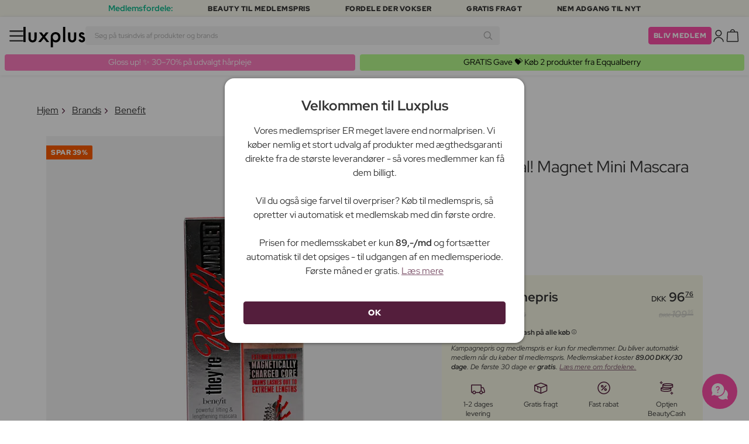

--- FILE ---
content_type: text/html; charset=UTF-8
request_url: https://www.luxplus.dk/produkt/benefit-theyre-real-magnet-mini-mascara-4-5-g
body_size: 39901
content:
<!doctype html>
<html lang="da"
    class="">

    <head>
        <meta charset="utf-8">
        <meta name="viewport"
            content="width=device-width, initial-scale=1, maximum-scale=5">
        <link rel="shortcut icon"
            href="/favicon.ico">
        <link rel="preload"
            href="https://www.luxplus.dk/build/assets/Kaio-Bold-pga5dD-X.woff2"
            as="font"
            type="font/woff2"
            crossorigin="anonymous">
        <link rel="preload"
            href="https://www.luxplus.dk/build/assets/Kaio-Black-C_Xq_2rn.woff2"
            as="font"
            type="font/woff2"
            crossorigin="anonymous">
        <link rel="preload"
            href="https://www.luxplus.dk/build/assets/RedHatDisplay-VariableFont_wght-CYt243Jg.woff2"
            as="font"
            type="font/woff2"
            crossorigin="anonymous">
        <link rel="preload"
            href="https://www.luxplus.dk/build/assets/RedHatDisplay-Italic-VariableFont_wght-vaS-Mr_M.woff2"
            as="font"
            type="font/woff2"
            crossorigin="anonymous">
        <link rel="dns-prefetch"
            href="//luxplus.imgix.net">
        <link rel="preconnect"
            href="//luxplus.imgix.net">
                <link rel="preload"
            href="https://luxplus.imgix.net/content/icons/2025/logo.svg"
            as="image"
            type="image/svg+xml">
            <link rel="preload" as="style" href="https://www.luxplus.dk/build/assets/swiper-DVtqE91n.css" /><link rel="stylesheet" href="https://www.luxplus.dk/build/assets/swiper-DVtqE91n.css" data-navigate-track="reload" />    <link rel="preload" as="style" href="https://www.luxplus.dk/build/assets/app-B2n3tqgZ.css" /><link rel="stylesheet" href="https://www.luxplus.dk/build/assets/app-B2n3tqgZ.css" data-navigate-track="reload" />            <title>Benefit They&#039;re Real! Magnet Mini Mascara 4,5 g - 96.76 kr</title>
    <meta name="description"
        content="Benefit They&#039;re Real! Magnet Mini Mascara Spar 63.19 kr (40%) på 4,5 g Mascara. Sendes i dag + Fri Fragt på alle ordrer.">
    <meta property="og:url"
        content="https://www.luxplus.dk/produkt/benefit-theyre-real-magnet-mini-mascara-4-5-g">
    <meta property="og:type"
        content="article">
    <meta property="og:title"
        content="Benefit They&#039;re Real! Magnet Mini Mascara 4,5 g">
    <meta property="og:description"
        content="They&#039;re Real! Magnet Mini Mascara fra Benefit er den perfekte mascara til at skabe et intenst og forførende look. Med dens innovative magnetiske formel og børste, får du øjeblikkeligt fyldige og lange vipper.

Denne mascara er designet til at give dig et dramatisk løft og volumen, der holder hele dagen. Den lette formel glider ubesværet på vipperne og giver et smukt buet resultat uden at klumpe. Med dens præcise børste kan du nemt nå selv de mindste vipper og opnå et fejlfrit resultat.

They&#039;re Real! Magnet Mini Mascara er perfekt til både hverdagsbrug og festlige lejligheder. Den giver dig mulighed for at skabe forskellige looks, alt efter hvor mange lag du påfører. Uanset om du ønsker et naturligt udseende eller en mere dramatisk effekt, vil denne mascara give dig et imponerende resultat.

Med dens praktiske størrelse på 4,5 g er denne mascara ideel til at have med på farten. Du kan nemt opnå smukke vipper, uanset hvor du befinder dig. 

They&#039;re Real! Magnet Mini Mascara fra Benefit er den ultimative mascara til at fremhæve dine øjne og skabe et fantastisk udseende. Giv dine vipper et løft og tilføj volumen med denne fantastiske mascara.">
            <meta property="og:image"
            content="https://luxplus.imgix.net/content/product/image/93160-74283-1672829431.jpg?auto=format&amp;w=800&amp;h=800&amp;fill-color=FFFFFF&amp;fill=solid&amp;fit=fillmax&amp;dpr=1&amp;mark=https%3A%2F%2Fluxplus.imgix.net%2Fcontent%2Ficons%2F2025%2Flogo.png&amp;mark-align=right,bottom&amp;mark-pad=40&amp;mark-w=200&amp;mark-h=160">
        <meta property="og:site_name"
        content="Luxplus">
    <meta property="og:logo"
        content="https://luxplus.imgix.net/content/icons/2025/logo-favicon.png">
    <meta name="numberofProductsOnPage"
        content="1">
    <meta name="numberofActiveProductsOnPage"
        content="1">
    <meta name="fromPrice"
        content="96.76">
    <meta name="discountPercentage"
        content="0.40">

    
    
    <link rel="canonical"
        href="https://www.luxplus.dk/produkt/benefit-theyre-real-magnet-mini-mascara-4-5-g" />
            <link rel="preload"
            imagesrcset="
             https://luxplus.imgix.net/content/product/image/93160-74283-1672829431.jpg?auto=format&amp;w=400&amp;h=400&amp;trim=auto&amp;trim-sd=1&amp;dpr=2 2x,
              https://luxplus.imgix.net/content/product/image/93160-74283-1672829431.jpg?auto=format&amp;w=400&amp;h=400&amp;trim=auto&amp;trim-sd=1&amp;dpr=3 3x"
            as="image"
            type="image/png">
                    <!-- Livewire Styles --><style >[wire\:loading][wire\:loading], [wire\:loading\.delay][wire\:loading\.delay], [wire\:loading\.inline-block][wire\:loading\.inline-block], [wire\:loading\.inline][wire\:loading\.inline], [wire\:loading\.block][wire\:loading\.block], [wire\:loading\.flex][wire\:loading\.flex], [wire\:loading\.table][wire\:loading\.table], [wire\:loading\.grid][wire\:loading\.grid], [wire\:loading\.inline-flex][wire\:loading\.inline-flex] {display: none;}[wire\:loading\.delay\.none][wire\:loading\.delay\.none], [wire\:loading\.delay\.shortest][wire\:loading\.delay\.shortest], [wire\:loading\.delay\.shorter][wire\:loading\.delay\.shorter], [wire\:loading\.delay\.short][wire\:loading\.delay\.short], [wire\:loading\.delay\.default][wire\:loading\.delay\.default], [wire\:loading\.delay\.long][wire\:loading\.delay\.long], [wire\:loading\.delay\.longer][wire\:loading\.delay\.longer], [wire\:loading\.delay\.longest][wire\:loading\.delay\.longest] {display: none;}[wire\:offline][wire\:offline] {display: none;}[wire\:dirty]:not(textarea):not(input):not(select) {display: none;}:root {--livewire-progress-bar-color: #2299dd;}[x-cloak] {display: none !important;}[wire\:cloak] {display: none !important;}</style>
                <script>
    const consentTypes = ['Marketing', 'Analytics'];

    function generateConsentPropName(prop) {
        return 'sleeknote' + prop + 'Consent';
    }

    consentTypes.forEach(function(prop) {
        let consentPropName = generateConsentPropName(prop);

        if (!(consentPropName in window)) {
            window[consentPropName] = false;
        }
    });

    window.addEventListener('CookieInformationConsentGiven', function() {
        let cookieProps = ['cookie_cat_marketing', 'cookie_cat_statistic'];

        cookieProps.forEach(function(prop, index) {
            if (window.CookieInformation.getConsentGivenFor(prop)) {
                let consentPropName = generateConsentPropName(consentTypes[index]);
                window[consentPropName] = true;
            }
        });
    });
</script>

<script id="sleeknoteScript"
    type="text/javascript">
    (function() {
        let sleeknoteScriptTag = document.createElement("script");
        sleeknoteScriptTag.type = "text/javascript";
        sleeknoteScriptTag.charset = "utf-8";
        sleeknoteScriptTag.src = ("//sleeknotecustomerscripts.sleeknote.com/172898.js");
        let s = document.getElementById("sleeknoteScript");
        s.parentNode.insertBefore(sleeknoteScriptTag, s);
    })();
</script>
        <script src="https://cdn.behamics.com/luxplus/behamics.js"></script>
        <script type="text/javascript">
    (function(c, l, a, r, i, t, y) {
        c[a] = c[a] || function() {
            (c[a].q = c[a].q || []).push(arguments)
        };
        t = l.createElement(r);
        t.async = 1;
        t.src = "https://www.clarity.ms/tag/" + i;
        y = l.getElementsByTagName(r)[0];
        y.parentNode.insertBefore(t, y);
    })(window, document, "clarity", "script", "lfffts8kyr");
</script>
        <script>
    window.dataLayer = window.dataLayer || [];
    window.dataLayer = [{"userStatus":"not-logged-in","userId":"","countryCode":"dk","languageCode":"dk","membership_status":"not a member","membership_date":"","membership_days":null,"membership_period":"","last_visit":"","last_purchase":"","gs":false,"email":"","phone":"","emailHash":"","phoneHash":"","ufHash":"","ulHash":"","uaHash":"","upnHash":"","ucHash":"","linkCampaignId":0,"referralId":"","membershipTypeId":0,"split-test":""}];
</script>
        <script>
    ! function() {
        "use strict";

        function l(e) {
            for (var t = e, r = 0, n = document.cookie.split(";"); r < n.length; r++) {
                var o = n[r].split("=");
                if (o[0].trim() === t) return o[1]
            }
        }

        function s(e) {
            return localStorage.getItem(e)
        }

        function u(e) {
            return window[e]
        }

        function A(e, t) {
            e = document.querySelector(e);
            return t ? null == e ? void 0 : e.getAttribute(t) : null == e ? void 0 : e.textContent
        }
        var e = window,
            t = document,
            r = "script",
            n = "dataLayer",
            o = 'https:\/\/ssc.luxplus.dk',
            a = "",
            i = "7k7yctqoqfv",
            c = '9n1=aWQ9R1RNLVRES05KSDI%3D\u0026sort=asc',
            g = "cookie",
            v = "sck",
            E = "",
            d = !1;
        try {
            var d = !!g && (m = navigator.userAgent, !!(m = new RegExp("Version/([0-9._]+)(.*Mobile)?.*Safari.*").exec(
                    m))) && 16.4 <= parseFloat(m[1]),
                f = "stapeUserId" === g,
                I = d && !f ? function(e, t, r) {
                    void 0 === t && (t = "");
                    var n = {
                            cookie: l,
                            localStorage: s,
                            jsVariable: u,
                            cssSelector: A
                        },
                        t = Array.isArray(t) ? t : [t];
                    if (e && n[e])
                        for (var o = n[e], a = 0, i = t; a < i.length; a++) {
                            var c = i[a],
                                c = r ? o(c, r) : o(c);
                            if (c) return c
                        } else console.warn("invalid uid source", e)
                }(g, v, E) : void 0;
            d = d && (!!I || f)
        } catch (e) {
            console.error(e)
        }
        var m = e,
            g = (m[n] = m[n] || [], m[n].push({
                "gtm.start": (new Date).getTime(),
                event: "gtm.js"
            }), t.getElementsByTagName(r)[0]),
            v = I ? "&bi=" + encodeURIComponent(I) : "",
            E = t.createElement(r),
            f = (d && (i = 8 < i.length ? i.replace(/([a-z]{8}$)/, "kp$1") : "kp" + i), !d && a ? a : o);
        E.async = !0, E.src = f + "/" + i + ".js?" + c + v, null != (e = g.parentNode) && e.insertBefore(E, g)
    }();
</script>

        <script async
    src="https://helloretailcdn.com/helloretail.js"></script>
<script>
    hrq = window.hrq || [];
    hrq.push(['init', {}]);
    hrq.push(function(sdk) {
        if (!CookieInformation.getConsentGivenFor('cookie_cat_marketing')) {
            sdk.setTrackingOptOut(true);
        }
    });

    </script>

        <script>
            function isIOS() {
                return /iPad|iPhone|iPod/.test(navigator.userAgent);
            }

            var isIos = isIOS();

            document.documentElement.classList.add(isIos ? "os-ios" : "os-google");
        </script>
    </head>

    <body class="">
            <script type="application/ld+json">
    {"@context":"http:\/\/schema.org\/","@type":"Product","name":"Benefit They\u0027re Real! Magnet Mini Mascara","url":"https:\/\/www.luxplus.dk\/produkt\/benefit-theyre-real-magnet-mini-mascara-4-5-g","description":"They\u0027re Real! Magnet Mini Mascara fra Benefit er den perfekte mascara til at skabe et intenst og forf\u00f8rende look. Med dens innovative magnetiske formel og b\u00f8rste, f\u00e5r du \u00f8jeblikkeligt fyldige og lange vipper.\n\nDenne mascara er designet til at give dig et dramatisk l\u00f8ft og volumen, der holder hele dagen. Den lette formel glider ubesv\u00e6ret p\u00e5 vipperne og giver et smukt buet resultat uden at klumpe. Med dens pr\u00e6cise b\u00f8rste kan du nemt n\u00e5 selv de mindste vipper og opn\u00e5 et fejlfrit resultat.\n\nThey\u0027re Real! Magnet Mini Mascara er perfekt til b\u00e5de hverdagsbrug og festlige lejligheder. Den giver dig mulighed for at skabe forskellige looks, alt efter hvor mange lag du p\u00e5f\u00f8rer. Uanset om du \u00f8nsker et naturligt udseende eller en mere dramatisk effekt, vil denne mascara give dig et imponerende resultat.\n\nMed dens praktiske st\u00f8rrelse p\u00e5 4,5 g er denne mascara ideel til at have med p\u00e5 farten. Du kan nemt opn\u00e5 smukke vipper, uanset hvor du befinder dig. \n\nThey\u0027re Real! Magnet Mini Mascara fra Benefit er den ultimative mascara til at fremh\u00e6ve dine \u00f8jne og skabe et fantastisk udseende. Giv dine vipper et l\u00f8ft og tilf\u00f8j volumen med denne fantastiske mascara.","brand":{"@type":"Thing","name":"Benefit"},"offers":{"@type":"Offer","priceCurrency":"DKK","url":"https:\/\/www.luxplus.dk\/produkt\/benefit-theyre-real-magnet-mini-mascara-4-5-g","price":"96.76","itemCondition":"http:\/\/schema.org\/NewCondition","availability":"http:\/\/schema.org\/InStock","seller":{"@type":"Organization","name":"Luxplus"}},"image":"https:\/\/luxplus.imgix.net\/content\/product\/image\/93160-74283-1672829431.jpg?auto=format\u0026w=800\u0026h=800\u0026fill-color=FFFFFF\u0026fill=solid\u0026fit=fillmax\u0026dpr=1\u0026mark=https%3A%2F%2Fluxplus.imgix.net%2Fcontent%2Ficons%2F2025%2Flogo.png\u0026mark-align=right,bottom\u0026mark-pad=40\u0026mark-w=200\u0026mark-h=160","aggregateRating":{"@type":"AggregateRating","ratingValue":"4.50","ratingCount":8}}
</script>
    <script type="application/ld+json">
        {"@context":"https:\/\/schema.org","@type":"BreadcrumbList","itemListElement":[{"@type":"ListItem","position":{},"name":{},"item":{}},{"@type":"ListItem","position":{},"name":{},"item":{}},{"@type":"ListItem","position":{},"name":{},"item":{}},{"@type":"ListItem","position":{},"name":{},"item":{}}]}
    </script>
            <div class="top-bar">
        <div class="lux-container max-w-md">
            <div class="lux-field lux-mobile-only">
                <div class="lux-field lux-text">
                    <p class="font-bold">Medlemsfordele:</p>
                </div>

                <div class="top-bar-mobile   hide-pagination swiper swiper-slider"
    id="swiper_6967d993ca6f4"
    data-per-view="1"
    data-gap="24"
    data-center-slides=""
    data-center-bounds=""
    data-breakpoints="[]"
    data-initial-slide="0"
    data-focus-center=""
    data-loop=""
    data-autoplay="1"
    data-autoplay-delay="5000"
    data-thumbs-id=""
    style="--swiperGap: 24px;">
    <div class="swiper-wrapper ">
        <div class="swiper-slide ">
    <div class="lux-field lux-box-title">
                            <p>Beauty til medlemspris</p>
                        </div>
</div>

                    <div class="swiper-slide ">
    <div class="lux-field lux-box-title">
                            <p>Fordele der vokser</p>
                        </div>
</div>

                    <div class="swiper-slide ">
    <div class="lux-field lux-box-title">
                            <p>Gratis fragt</p>
                        </div>
</div>

                    <div class="swiper-slide ">
    <div class="lux-field lux-box-title">
                            <p>Nem adgang til nyt</p>
                        </div>
</div>
    </div>

    
    </div>

            </div>

            <div class="lux-field lux-desktop-only">
                <div class="lux-field lux-content-between">
                    <div class="lux-field lux-text">
                        <p class="font-bold">Medlemsfordele:</p>
                    </div>

                    <div class="lux-field lux-box-title">
                        <p>Beauty til medlemspris</p>
                    </div>

                    <div class="lux-field lux-box-title">
                        <p>Fordele der vokser</p>
                    </div>

                    <div class="lux-field lux-box-title">
                        <p>Gratis fragt</p>
                    </div>

                    <div class="lux-field lux-box-title">
                        <p>Nem adgang til nyt</p>
                    </div>
                </div>
            </div>
        </div>
    </div>

    <header>
        <div class="lux-header">
    <div class="lux-container full-width">
        <div class="lux-header-container">
            <div class="lux-left">
                <a class="lux-header-button burger-menu d-xl-none" href="javascript:void(0);" onclick="window.mobileMenu.show()" id="Overview">
    <img src="/img/null.png"
    style="--svg: url(https://luxplus.imgix.net/content/icons/2025/burger.svg)"
    alt=""
    class="lux-svg-icon icon menu">

    <div class="lux-field lux-text dk">
        <p>
            Menu
        </p>
    </div>

    
</a>

                <a class="lux-header-logo"
                    href="/">
                    <img src="https://luxplus.imgix.net/content/icons/2025/logo-favicon.svg"
                        class="topbar-logo favicon"
                        alt="">
                    <img src="https://luxplus.imgix.net/content/icons/2025/logo.svg"
                        class="topbar-logo logo"
                        alt="">
                </a>
            </div>

            <div class="lux-center shrinking-element">
                <div class="lux-field lux-header-search">
                    <form method="GET"
    action="/search"
    id="search-field-form">
    <label for="search-input-field"
        class="search-input">
        <input id="search-input-field"
            name="q"
            class="hello-search-not-member"
            type="text"
            maxlength="50"
            placeholder="Søg på tusindvis af produkter og brands"
            autocomplete="off">

        <img src="/img/null.png"
    style="--svg: url(https://luxplus.imgix.net/content/icons/2025/search.svg)"
    alt=""
    class="lux-svg-icon ">
    </label>
</form>
                </div>
            </div>

            <div class="lux-right">
                <div class="lux-header-button lux-search-button">
                    <img src="/img/null.png"
    style="--svg: url(https://luxplus.imgix.net/content/icons/2025/search.svg)"
    alt=""
    class="lux-svg-icon ">
                </div>

                
                                                            <div class="lux-button">
                            <a href="/medlemskab"
                                class="btn btn-sm btn-action">
                                Bliv medlem
                            </a>
                        </div>
                    
                    <a class="lux-header-button account" data-toggle="lux-popup" data-target="lux-panel-login" href="#" onclick="return false;">
    <img src="/img/null.png"
    style="--svg: url(https://luxplus.imgix.net/content/icons/2025/profile.svg)"
    alt=""
    class="lux-svg-icon icon account">

    <div class="lux-field lux-text dk">
        <p>
            Log ind
        </p>
    </div>

    
</a>
                
                <a href="/kurv"
    class="lux-header-button  basket">
    <img src="/img/null.png"
    style="--svg: url(https://luxplus.imgix.net/content/icons/2025/basket.svg)"
    alt=""
    class="lux-svg-icon icon cart">

    <span
        class="header-button-counter non-member ">
            </span>

    <div class="lux-field lux-text dk">
        <p>
            Kurv
        </p>
    </div>
</a>
            </div>

            <div class="lux-footer">
                <ul class="lux-main-menu">
            <li class="">
            <a class="lux-menu-link section"
                data-id="section_news"
                href="/nye-produkter">
                Nyheder
            </a>
        </li>
            <li class="">
            <a class="lux-menu-link section"
                data-id="section_sale"
                href="/tilbud">
                Tilbud
            </a>
        </li>
            <li class="">
            <a class="lux-menu-link section"
                data-id="section_inspiration"
                href="/tilbage-paa-lager">
                Inspiration
            </a>
        </li>
            <li class="">
            <a class="lux-menu-link section"
                data-id="section_trending"
                href="/trending">
                Trending
            </a>
        </li>
            <li class="">
            <a class="lux-menu-link section"
                data-id="section_7"
                href="/section/makeup">
                Makeup
            </a>
        </li>
            <li class="">
            <a class="lux-menu-link section"
                data-id="section_8"
                href="/section/hudpleje">
                Hudpleje
            </a>
        </li>
            <li class="">
            <a class="lux-menu-link section"
                data-id="section_9"
                href="/section/parfume">
                Parfume
            </a>
        </li>
            <li class="">
            <a class="lux-menu-link section"
                data-id="section_10"
                href="/section/haar">
                Hår
            </a>
        </li>
            <li class="">
            <a class="lux-menu-link section"
                data-id="section_2"
                href="/section/maend">
                Mænd
            </a>
        </li>
            <li class="">
            <a class="lux-menu-link section"
                data-id="section_11"
                href="/section/sundhed-og-velvaere">
                Sundhed &amp; Velvære
            </a>
        </li>
            <li class="">
            <a class="lux-menu-link section"
                data-id="section_14"
                href="/section/hjem">
                Hjem
            </a>
        </li>
            <li class="">
            <a class="lux-menu-link section"
                data-id="section_4"
                href="/section/luxliving">
                Personlig Pleje
            </a>
        </li>
            <li class="">
            <a class="lux-menu-link section"
                data-id="section_3"
                href="/section/boern">
                Mor &amp; Barn
            </a>
        </li>
            <li class="">
            <a class="lux-menu-link section"
                data-id="section_outlet"
                href="/outlet">
                Outlet
            </a>
        </li>
    </ul>
                <div class="lux-main-menu-overlay">
                                                <div class="lux-section-menu"
    data-id="section_inspiration">
    <div class="lux-category-menu">
    <a href="/tilbage-paa-lager"
                                    class="lux-menu-link category">
                                    Tilbage på lager
                                </a>
</div>
                                                                                <div class="lux-category-menu">
    <a href="/nye-varer-paa-vej-paa-lager"
                                    class="lux-menu-link category">
                                    Kommer snart
                                </a>
</div>
                                                                                <div class="lux-category-menu">
    <a href="/luxmagazine"
                                    class="lux-menu-link category">
                                    Luxmagazine
                                </a>
</div>
                                                                                <div class="lux-category-menu">
    <a href="/luxury"
                                    class="lux-menu-link category">
                                    Luxus
                                </a>
</div>
                                                                                <div class="lux-category-menu">
    <a href="/alle_brands"
                                    class="lux-menu-link category">
                                    Brands
                                </a>
</div>
</div>
                                            <div class="lux-section-menu"
    data-id="section_7">
    <div class="lux-category-menu">
    <a href="/kategori/ojne"
                                    class="lux-menu-link category">
                                    Øjne
                                </a>

                                                                    <ul class="lux-subcategory-menu">
                                                                                                                                    <li>
                                                    <a href="/underkategori/mascara"
                                                        class="lux-menu-link subcategory">
                                                        Mascara
                                                    </a>
                                                </li>
                                                                                                                                                                                <li>
                                                    <a href="/underkategori/oejenvippeserum"
                                                        class="lux-menu-link subcategory">
                                                        Vippeserum
                                                    </a>
                                                </li>
                                                                                                                                                                                <li>
                                                    <a href="/underkategori/oejenbryn"
                                                        class="lux-menu-link subcategory">
                                                        Øjenbryn
                                                    </a>
                                                </li>
                                                                                                                                                                                <li>
                                                    <a href="/underkategori/vipper-og-bryn"
                                                        class="lux-menu-link subcategory">
                                                        Vippe- &amp; brynfarve
                                                    </a>
                                                </li>
                                                                                                                                                                                <li>
                                                    <a href="/underkategori/oejenvipper"
                                                        class="lux-menu-link subcategory">
                                                        Kunstige øjenvipper
                                                    </a>
                                                </li>
                                                                                                                                                                                <li>
                                                    <a href="/underkategori/oejenskygge"
                                                        class="lux-menu-link subcategory">
                                                        Øjenskygge
                                                    </a>
                                                </li>
                                                                                                                                                                                <li>
                                                    <a href="/underkategori/eyeliner"
                                                        class="lux-menu-link subcategory">
                                                        Eyeliner
                                                    </a>
                                                </li>
                                                                                                                                                                                <li>
                                                    <a href="/underkategori/farvede-kontaktlinser"
                                                        class="lux-menu-link subcategory">
                                                        Farvede kontaktlinser
                                                    </a>
                                                </li>
                                                                                                                                                                                                                                                                                                                                                                                                                                                                                                                                                                                                                                                                                                                                                                                                                                                                                                                                                                                                                                                
                                        <li>
                                            <a href="/kategori/ojne"
                                                class="lux-menu-link show-all">
                                                Se alle

                                                <img src="/img/null.png"
    style="--svg: url(https://luxplus.imgix.net/content/icons/2025/arrow-right.svg)"
    alt=""
    class="lux-svg-icon ">
                                            </a>
                                        </li>
                                    </ul>
</div>
                                                                                <div class="lux-category-menu">
    <a href="/kategori/ansigt"
                                    class="lux-menu-link category">
                                    Ansigt
                                </a>

                                                                    <ul class="lux-subcategory-menu">
                                                                                                                                    <li>
                                                    <a href="/underkategori/foundation"
                                                        class="lux-menu-link subcategory">
                                                        Foundation
                                                    </a>
                                                </li>
                                                                                                                                                                                <li>
                                                    <a href="/underkategori/blush"
                                                        class="lux-menu-link subcategory">
                                                        Blush
                                                    </a>
                                                </li>
                                                                                                                                                                                <li>
                                                    <a href="/underkategori/bronzer"
                                                        class="lux-menu-link subcategory">
                                                        Bronzer
                                                    </a>
                                                </li>
                                                                                                                                                                                <li>
                                                    <a href="/underkategori/setting-spray"
                                                        class="lux-menu-link subcategory">
                                                        Setting spray
                                                    </a>
                                                </li>
                                                                                                                                                                                <li>
                                                    <a href="/underkategori/concealer"
                                                        class="lux-menu-link subcategory">
                                                        Concealer
                                                    </a>
                                                </li>
                                                                                                                                                                                <li>
                                                    <a href="/underkategori/pudder"
                                                        class="lux-menu-link subcategory">
                                                        Pudder
                                                    </a>
                                                </li>
                                                                                                                                                                                <li>
                                                    <a href="/underkategori/primer"
                                                        class="lux-menu-link subcategory">
                                                        Primer
                                                    </a>
                                                </li>
                                                                                                                                                                                <li>
                                                    <a href="/underkategori/highlighter"
                                                        class="lux-menu-link subcategory">
                                                        Highlighter
                                                    </a>
                                                </li>
                                                                                                                                                                                <li>
                                                    <a href="/underkategori/bb-og-cc-cream"
                                                        class="lux-menu-link subcategory">
                                                        BB &amp; CC cream
                                                    </a>
                                                </li>
                                                                                                                                                                                <li>
                                                    <a href="/underkategori/tinted-dagcreme"
                                                        class="lux-menu-link subcategory">
                                                        Tinted dagcreme
                                                    </a>
                                                </li>
                                                                                                                                                                                                                                                                                                                                                                                                                                                                                                                                                                                                                                                                                                                                                                                                                                                                                                                                                                                                                                                
                                        <li>
                                            <a href="/kategori/ansigt"
                                                class="lux-menu-link show-all">
                                                Se alle

                                                <img src="/img/null.png"
    style="--svg: url(https://luxplus.imgix.net/content/icons/2025/arrow-right.svg)"
    alt=""
    class="lux-svg-icon ">
                                            </a>
                                        </li>
                                    </ul>
</div>
                                                                                <div class="lux-category-menu">
    <a href="/kategori/udforsk-makeup"
                                    class="lux-menu-link category">
                                    Udforsk
                                </a>

                                                                    <ul class="lux-subcategory-menu">
                                                                                                                                    <li>
                                                    <a href="/underkategori/bestsellers-makeup"
                                                        class="lux-menu-link subcategory">
                                                        Bestsellers
                                                    </a>
                                                </li>
                                                                                                                                                                                <li>
                                                    <a href="/underkategori/gaveaesker-makeup"
                                                        class="lux-menu-link subcategory">
                                                        Gaveæsker
                                                    </a>
                                                </li>
                                                                                                                                                                                <li>
                                                    <a href="/underkategori/make-up-trends"
                                                        class="lux-menu-link subcategory">
                                                        Festival Makeup
                                                    </a>
                                                </li>
                                                                                                                                                                                <li>
                                                    <a href="/underkategori/k-beauty-makeup"
                                                        class="lux-menu-link subcategory">
                                                        K-Beauty Makeup
                                                    </a>
                                                </li>
                                                                                                                                                                                <li>
                                                    <a href="/underkategori/contour-kit"
                                                        class="lux-menu-link subcategory">
                                                        Contour Kit
                                                    </a>
                                                </li>
                                                                                                                                                                                                                                                                                                                                                                                                                                                                                                                                                                                                                                                                                                                                                                                                                                                                                                                                                                                                                                                
                                        <li>
                                            <a href="/kategori/udforsk-makeup"
                                                class="lux-menu-link show-all">
                                                Se alle

                                                <img src="/img/null.png"
    style="--svg: url(https://luxplus.imgix.net/content/icons/2025/arrow-right.svg)"
    alt=""
    class="lux-svg-icon ">
                                            </a>
                                        </li>
                                    </ul>
</div>
                                                                                <div class="lux-category-menu">
    <a href="/kategori/laeber"
                                    class="lux-menu-link category">
                                    Læber
                                </a>

                                                                    <ul class="lux-subcategory-menu">
                                                                                                                                    <li>
                                                    <a href="/underkategori/laebestift-og-lipgloss"
                                                        class="lux-menu-link subcategory">
                                                        Læbestift
                                                    </a>
                                                </li>
                                                                                                                                                                                <li>
                                                    <a href="/underkategori/lipgloss"
                                                        class="lux-menu-link subcategory">
                                                        Lipgloss
                                                    </a>
                                                </li>
                                                                                                                                                                                <li>
                                                    <a href="/underkategori/lipliner"
                                                        class="lux-menu-link subcategory">
                                                        Lipliner
                                                    </a>
                                                </li>
                                                                                                                                                                                <li>
                                                    <a href="/underkategori/lip-stain"
                                                        class="lux-menu-link subcategory">
                                                        Lip Stain
                                                    </a>
                                                </li>
                                                                                                                                                                                <li>
                                                    <a href="/underkategori/lip-oil"
                                                        class="lux-menu-link subcategory">
                                                        Lip Oil
                                                    </a>
                                                </li>
                                                                                                                                                                                <li>
                                                    <a href="/underkategori/lip-plumper"
                                                        class="lux-menu-link subcategory">
                                                        Lip plumper
                                                    </a>
                                                </li>
                                                                                                                                                                                                                                                                                                                                                                                                                                                                                                                                                                                                                                                                                                                                                                                                                                                                                                                                                                                                                                                
                                        <li>
                                            <a href="/kategori/laeber"
                                                class="lux-menu-link show-all">
                                                Se alle

                                                <img src="/img/null.png"
    style="--svg: url(https://luxplus.imgix.net/content/icons/2025/arrow-right.svg)"
    alt=""
    class="lux-svg-icon ">
                                            </a>
                                        </li>
                                    </ul>
</div>
                                                                                <div class="lux-category-menu">
    <a href="/kategori/tilbehor"
                                    class="lux-menu-link category">
                                    Tilbehør
                                </a>

                                                                    <ul class="lux-subcategory-menu">
                                                                                                                                    <li>
                                                    <a href="/underkategori/boerster-og-pensler"
                                                        class="lux-menu-link subcategory">
                                                        Makeupbørster
                                                    </a>
                                                </li>
                                                                                                                                                                                <li>
                                                    <a href="/underkategori/makeup-tilbehoer"
                                                        class="lux-menu-link subcategory">
                                                        Tilbehør
                                                    </a>
                                                </li>
                                                                                                                                                                                <li>
                                                    <a href="/underkategori/makeupsvampe"
                                                        class="lux-menu-link subcategory">
                                                        Makeupsvampe
                                                    </a>
                                                </li>
                                                                                                                                                                                <li>
                                                    <a href="/underkategori/oejenvippebukker"
                                                        class="lux-menu-link subcategory">
                                                        Øjenvippebukker
                                                    </a>
                                                </li>
                                                                                                                                                                                <li>
                                                    <a href="/underkategori/pincet"
                                                        class="lux-menu-link subcategory">
                                                        Pincet
                                                    </a>
                                                </li>
                                                                                                                                                                                                                                                                                                                                                                                                                                                                                                                                                                                                                                                                                                                                                                                                                                                                                                                                                                                                                                                
                                        <li>
                                            <a href="/kategori/tilbehor"
                                                class="lux-menu-link show-all">
                                                Se alle

                                                <img src="/img/null.png"
    style="--svg: url(https://luxplus.imgix.net/content/icons/2025/arrow-right.svg)"
    alt=""
    class="lux-svg-icon ">
                                            </a>
                                        </li>
                                    </ul>
</div>
                                                                                <div class="lux-category-menu">
    <a href="/kategori/negle"
                                    class="lux-menu-link category">
                                    Negle
                                </a>

                                                                    <ul class="lux-subcategory-menu">
                                                                                                                                    <li>
                                                    <a href="/underkategori/neglelak"
                                                        class="lux-menu-link subcategory">
                                                        Neglelak
                                                    </a>
                                                </li>
                                                                                                                                                                                <li>
                                                    <a href="/underkategori/neglepleje"
                                                        class="lux-menu-link subcategory">
                                                        Neglepleje
                                                    </a>
                                                </li>
                                                                                                                                                                                <li>
                                                    <a href="/underkategori/kunstige-negle"
                                                        class="lux-menu-link subcategory">
                                                        Kunstige negle
                                                    </a>
                                                </li>
                                                                                                                                                                                <li>
                                                    <a href="/underkategori/gel-neglelak"
                                                        class="lux-menu-link subcategory">
                                                        Gel neglelak
                                                    </a>
                                                </li>
                                                                                                                                                                                <li>
                                                    <a href="/underkategori/base-and-top-coat"
                                                        class="lux-menu-link subcategory">
                                                        Base &amp; top coat
                                                    </a>
                                                </li>
                                                                                                                                                                                <li>
                                                    <a href="/underkategori/neglefil-negleklipper"
                                                        class="lux-menu-link subcategory">
                                                        Neglefil &amp; negleklipper
                                                    </a>
                                                </li>
                                                                                                                                                                                <li>
                                                    <a href="/underkategori/neglelakfjerner"
                                                        class="lux-menu-link subcategory">
                                                        Neglelakfjerner
                                                    </a>
                                                </li>
                                                                                                                                                                                <li>
                                                    <a href="/underkategori/manicure-saet"
                                                        class="lux-menu-link subcategory">
                                                        Manicure Sæt
                                                    </a>
                                                </li>
                                                                                                                                                                                                                                                                                                                                                                                                                                                                                                                                                                                                                                                                                                                                                                                                                                                                                                                                                                                                                                                
                                        <li>
                                            <a href="/kategori/negle"
                                                class="lux-menu-link show-all">
                                                Se alle

                                                <img src="/img/null.png"
    style="--svg: url(https://luxplus.imgix.net/content/icons/2025/arrow-right.svg)"
    alt=""
    class="lux-svg-icon ">
                                            </a>
                                        </li>
                                    </ul>
</div>
</div>
                                <div class="lux-section-menu"
    data-id="section_8">
    <div class="lux-category-menu">
    <a href="/kategori/ansigtspleje"
                                    class="lux-menu-link category">
                                    Ansigtspleje
                                </a>

                                                                    <ul class="lux-subcategory-menu">
                                                                                                                                    <li>
                                                    <a href="/underkategori/ansigtscreme"
                                                        class="lux-menu-link subcategory">
                                                        Ansigtscreme
                                                    </a>
                                                </li>
                                                                                                                                                                                <li>
                                                    <a href="/underkategori/serum"
                                                        class="lux-menu-link subcategory">
                                                        Serum
                                                    </a>
                                                </li>
                                                                                                                                                                                <li>
                                                    <a href="/underkategori/ansigtsrens-og-saebe-kvinder"
                                                        class="lux-menu-link subcategory">
                                                        Ansigtsrens
                                                    </a>
                                                </li>
                                                                                                                                                                                <li>
                                                    <a href="/underkategori/masker-og-scrub-kvinder"
                                                        class="lux-menu-link subcategory">
                                                        Ansigtsmaske
                                                    </a>
                                                </li>
                                                                                                                                                                                <li>
                                                    <a href="/underkategori/gua-sha-og-dermarollers"
                                                        class="lux-menu-link subcategory">
                                                        Hudpleje Tilbehør
                                                    </a>
                                                </li>
                                                                                                                                                                                <li>
                                                    <a href="/underkategori/skintonic"
                                                        class="lux-menu-link subcategory">
                                                        Skintonic
                                                    </a>
                                                </li>
                                                                                                                                                                                <li>
                                                    <a href="/underkategori/oejencreme"
                                                        class="lux-menu-link subcategory">
                                                        Øjenpleje
                                                    </a>
                                                </li>
                                                                                                                                                                                <li>
                                                    <a href="/underkategori/laebepleje"
                                                        class="lux-menu-link subcategory">
                                                        Læbepleje
                                                    </a>
                                                </li>
                                                                                                                                                                                <li>
                                                    <a href="/underkategori/makeupfjerner"
                                                        class="lux-menu-link subcategory">
                                                        Makeupfjerner
                                                    </a>
                                                </li>
                                                                                                                                                                                <li>
                                                    <a href="/underkategori/essence"
                                                        class="lux-menu-link subcategory">
                                                        Essence
                                                    </a>
                                                </li>
                                                                                                                                                                                <li>
                                                    <a href="/underkategori/pimple-patches"
                                                        class="lux-menu-link subcategory">
                                                        Pimple Patches
                                                    </a>
                                                </li>
                                                                                                                                                                                <li>
                                                    <a href="/underkategori/facial-mists"
                                                        class="lux-menu-link subcategory">
                                                        Face mists
                                                    </a>
                                                </li>
                                                                                                                                                                                <li>
                                                    <a href="/underkategori/ansigtsolie"
                                                        class="lux-menu-link subcategory">
                                                        Ansigtsolie
                                                    </a>
                                                </li>
                                                                                                                                                                                                                                                                                                                                                                                                                                                                                                                                                                                                                                                                                                                                                                                                                                                                                                                                                                                                                                                
                                        <li>
                                            <a href="/kategori/ansigtspleje"
                                                class="lux-menu-link show-all">
                                                Se alle

                                                <img src="/img/null.png"
    style="--svg: url(https://luxplus.imgix.net/content/icons/2025/arrow-right.svg)"
    alt=""
    class="lux-svg-icon ">
                                            </a>
                                        </li>
                                    </ul>
</div>
                                                                                <div class="lux-category-menu">
    <a href="/kategori/shop-efter-hudtype"
                                    class="lux-menu-link category">
                                    Shop efter hudtype &amp; behov
                                </a>

                                                                    <ul class="lux-subcategory-menu">
                                                                                                                                    <li>
                                                    <a href="/underkategori/tor-hud"
                                                        class="lux-menu-link subcategory">
                                                        Tør hud
                                                    </a>
                                                </li>
                                                                                                                                                                                <li>
                                                    <a href="/underkategori/anti-age"
                                                        class="lux-menu-link subcategory">
                                                        Anti age
                                                    </a>
                                                </li>
                                                                                                                                                                                <li>
                                                    <a href="/underkategori/roedme"
                                                        class="lux-menu-link subcategory">
                                                        Rødme
                                                    </a>
                                                </li>
                                                                                                                                                                                <li>
                                                    <a href="/underkategori/sensitiv-hud"
                                                        class="lux-menu-link subcategory">
                                                        Sensitiv hud
                                                    </a>
                                                </li>
                                                                                                                                                                                <li>
                                                    <a href="/underkategori/fedtet-hud"
                                                        class="lux-menu-link subcategory">
                                                        Fedtet hud
                                                    </a>
                                                </li>
                                                                                                                                                                                <li>
                                                    <a href="/underkategori/uren-hud"
                                                        class="lux-menu-link subcategory">
                                                        Uren hud
                                                    </a>
                                                </li>
                                                                                                                                                                                <li>
                                                    <a href="/underkategori/pigmentpletter"
                                                        class="lux-menu-link subcategory">
                                                        Pigmentpletter
                                                    </a>
                                                </li>
                                                                                                                                                                                <li>
                                                    <a href="/underkategori/kombineret-hud"
                                                        class="lux-menu-link subcategory">
                                                        Kombineret hud
                                                    </a>
                                                </li>
                                                                                                                                                                                <li>
                                                    <a href="/underkategori/straekmaerker"
                                                        class="lux-menu-link subcategory">
                                                        Strækmærker
                                                    </a>
                                                </li>
                                                                                                                                                                                <li>
                                                    <a href="/underkategori/shop-efter-behov-cellulite"
                                                        class="lux-menu-link subcategory">
                                                        Cellulite
                                                    </a>
                                                </li>
                                                                                                                                                                                                                                                                                                                                                                                                                                                                                                                                                                                                                                                                                                                                                                                                                                                                                                                                                                                                                                                
                                        <li>
                                            <a href="/kategori/shop-efter-hudtype"
                                                class="lux-menu-link show-all">
                                                Se alle

                                                <img src="/img/null.png"
    style="--svg: url(https://luxplus.imgix.net/content/icons/2025/arrow-right.svg)"
    alt=""
    class="lux-svg-icon ">
                                            </a>
                                        </li>
                                    </ul>
</div>
                                                                                <div class="lux-category-menu">
    <a href="/kategori/gaver"
                                    class="lux-menu-link category">
                                    Udforsk
                                </a>

                                                                    <ul class="lux-subcategory-menu">
                                                                                                                                    <li>
                                                    <a href="/underkategori/k-beauty"
                                                        class="lux-menu-link subcategory">
                                                        K-Beauty
                                                    </a>
                                                </li>
                                                                                                                                                                                <li>
                                                    <a href="/underkategori/bestsellers-skincare"
                                                        class="lux-menu-link subcategory">
                                                        Bestsellers
                                                    </a>
                                                </li>
                                                                                                                                                                                <li>
                                                    <a href="/underkategori/gaveaesker"
                                                        class="lux-menu-link subcategory">
                                                        Gaveæsker
                                                    </a>
                                                </li>
                                                                                                                                                                                <li>
                                                    <a href="/underkategori/wellness-hudpleje"
                                                        class="lux-menu-link subcategory">
                                                        Wellness
                                                    </a>
                                                </li>
                                                                                                                                                                                <li>
                                                    <a href="/underkategori/hudpleje-rejsestoerrelser"
                                                        class="lux-menu-link subcategory">
                                                        Rejsestørrelser
                                                    </a>
                                                </li>
                                                                                                                                                                                                                                                                                                                                                                                                                                                                                                                                                                                                                                                                                                                                                                                                                                                                                                                                                                                                                                                
                                        <li>
                                            <a href="/kategori/gaver"
                                                class="lux-menu-link show-all">
                                                Se alle

                                                <img src="/img/null.png"
    style="--svg: url(https://luxplus.imgix.net/content/icons/2025/arrow-right.svg)"
    alt=""
    class="lux-svg-icon ">
                                            </a>
                                        </li>
                                    </ul>
</div>
                                                                                <div class="lux-category-menu">
    <a href="/kategori/k-beauty"
                                    class="lux-menu-link category">
                                    K-Beauty
                                </a>

                                                                    <ul class="lux-subcategory-menu">
                                                                                                                                    <li>
                                                    <a href="/underkategori/k-beauty-serum"
                                                        class="lux-menu-link subcategory">
                                                        Serum
                                                    </a>
                                                </li>
                                                                                                                                                                                <li>
                                                    <a href="/underkategori/k-beauty-ansigtscreme"
                                                        class="lux-menu-link subcategory">
                                                        Ansigtscreme
                                                    </a>
                                                </li>
                                                                                                                                                                                <li>
                                                    <a href="/underkategori/k-beauty-toner-and-mist"
                                                        class="lux-menu-link subcategory">
                                                        Toner &amp; Mist
                                                    </a>
                                                </li>
                                                                                                                                                                                <li>
                                                    <a href="/underkategori/k-beauty-sheet-masks"
                                                        class="lux-menu-link subcategory">
                                                        Sheet Masks
                                                    </a>
                                                </li>
                                                                                                                                                                                <li>
                                                    <a href="/underkategori/k-beauty-cleansers"
                                                        class="lux-menu-link subcategory">
                                                        Cleansers
                                                    </a>
                                                </li>
                                                                                                                                                                                <li>
                                                    <a href="/underkategori/k-beauty-ansigtsmasker"
                                                        class="lux-menu-link subcategory">
                                                        Ansigtsmasker
                                                    </a>
                                                </li>
                                                                                                                                                                                <li>
                                                    <a href="/underkategori/k-beauty-ojenpleje"
                                                        class="lux-menu-link subcategory">
                                                        Øjenpleje
                                                    </a>
                                                </li>
                                                                                                                                                                                <li>
                                                    <a href="/underkategori/k-beauty-solcreme"
                                                        class="lux-menu-link subcategory">
                                                        Solcreme
                                                    </a>
                                                </li>
                                                                                                                                                                                <li>
                                                    <a href="/underkategori/k-beauty-renseolie"
                                                        class="lux-menu-link subcategory">
                                                        Renseolie
                                                    </a>
                                                </li>
                                                                                                                                                                                <li>
                                                    <a href="/underkategori/k-beauty-essence"
                                                        class="lux-menu-link subcategory">
                                                        Essence
                                                    </a>
                                                </li>
                                                                                                                                                                                <li>
                                                    <a href="/underkategori/k-beauty-kropspleje"
                                                        class="lux-menu-link subcategory">
                                                        Kropspleje
                                                    </a>
                                                </li>
                                                                                                                                                                                <li>
                                                    <a href="/underkategori/k-beauty-eksfoliering"
                                                        class="lux-menu-link subcategory">
                                                        Eksfoliering
                                                    </a>
                                                </li>
                                                                                                                                                                                                                                                                                                                                                                                                                                                                                                                                                                                                                                                                                                                                                                                                                                                                                                                                                                                                                                                
                                        <li>
                                            <a href="/kategori/k-beauty"
                                                class="lux-menu-link show-all">
                                                Se alle

                                                <img src="/img/null.png"
    style="--svg: url(https://luxplus.imgix.net/content/icons/2025/arrow-right.svg)"
    alt=""
    class="lux-svg-icon ">
                                            </a>
                                        </li>
                                    </ul>
</div>
                                                                                <div class="lux-category-menu">
    <a href="/kategori/shop-efter-ingrediens"
                                    class="lux-menu-link category">
                                    Shop efter ingrediens
                                </a>

                                                                    <ul class="lux-subcategory-menu">
                                                                                                                                    <li>
                                                    <a href="/underkategori/niacinamid"
                                                        class="lux-menu-link subcategory">
                                                        Niacinamid
                                                    </a>
                                                </li>
                                                                                                                                                                                <li>
                                                    <a href="/underkategori/hyaluronsyre"
                                                        class="lux-menu-link subcategory">
                                                        Hyaluronsyre
                                                    </a>
                                                </li>
                                                                                                                                                                                <li>
                                                    <a href="/underkategori/kollagen"
                                                        class="lux-menu-link subcategory">
                                                        Kollagen
                                                    </a>
                                                </li>
                                                                                                                                                                                <li>
                                                    <a href="/underkategori/centella"
                                                        class="lux-menu-link subcategory">
                                                        Centella
                                                    </a>
                                                </li>
                                                                                                                                                                                <li>
                                                    <a href="/underkategori/vitamin-c"
                                                        class="lux-menu-link subcategory">
                                                        Vitamin C
                                                    </a>
                                                </li>
                                                                                                                                                                                <li>
                                                    <a href="/underkategori/pdrn"
                                                        class="lux-menu-link subcategory">
                                                        PDRN
                                                    </a>
                                                </li>
                                                                                                                                                                                <li>
                                                    <a href="/underkategori/vitamin-e"
                                                        class="lux-menu-link subcategory">
                                                        Vitamin E
                                                    </a>
                                                </li>
                                                                                                                                                                                <li>
                                                    <a href="/underkategori/retinol"
                                                        class="lux-menu-link subcategory">
                                                        Retinol
                                                    </a>
                                                </li>
                                                                                                                                                                                <li>
                                                    <a href="/underkategori/peptider"
                                                        class="lux-menu-link subcategory">
                                                        Peptider
                                                    </a>
                                                </li>
                                                                                                                                                                                <li>
                                                    <a href="/underkategori/aha-bha"
                                                        class="lux-menu-link subcategory">
                                                        AHA BHA
                                                    </a>
                                                </li>
                                                                                                                                                                                <li>
                                                    <a href="/underkategori/salicylsyre"
                                                        class="lux-menu-link subcategory">
                                                        Salicylsyre
                                                    </a>
                                                </li>
                                                                                                                                                                                <li>
                                                    <a href="/underkategori/azelainsyre"
                                                        class="lux-menu-link subcategory">
                                                        Azelainsyre
                                                    </a>
                                                </li>
                                                                                                                                                                                                                                                                                                                                                                                                                                                                                                                                                                                                                                                                                                                                                                                                                                                                                                                                                                                                                                                
                                        <li>
                                            <a href="/kategori/shop-efter-ingrediens"
                                                class="lux-menu-link show-all">
                                                Se alle

                                                <img src="/img/null.png"
    style="--svg: url(https://luxplus.imgix.net/content/icons/2025/arrow-right.svg)"
    alt=""
    class="lux-svg-icon ">
                                            </a>
                                        </li>
                                    </ul>
</div>
                                                                                <div class="lux-category-menu">
    <a href="/kategori/kropspleje"
                                    class="lux-menu-link category">
                                    Kropspleje
                                </a>

                                                                    <ul class="lux-subcategory-menu">
                                                                                                                                    <li>
                                                    <a href="/underkategori/bodylotion-kvinder"
                                                        class="lux-menu-link subcategory">
                                                        Bodylotion
                                                    </a>
                                                </li>
                                                                                                                                                                                <li>
                                                    <a href="/underkategori/shower-gel"
                                                        class="lux-menu-link subcategory">
                                                        Shower gel
                                                    </a>
                                                </li>
                                                                                                                                                                                <li>
                                                    <a href="/underkategori/deodorant"
                                                        class="lux-menu-link subcategory">
                                                        Deodorant
                                                    </a>
                                                </li>
                                                                                                                                                                                <li>
                                                    <a href="/underkategori/haender-og-negle-kvinder"
                                                        class="lux-menu-link subcategory">
                                                        Håndpleje
                                                    </a>
                                                </li>
                                                                                                                                                                                <li>
                                                    <a href="/underkategori/haandsaebe"
                                                        class="lux-menu-link subcategory">
                                                        Håndsæbe
                                                    </a>
                                                </li>
                                                                                                                                                                                <li>
                                                    <a href="/underkategori/fodpleje-kvinder"
                                                        class="lux-menu-link subcategory">
                                                        Fodpleje
                                                    </a>
                                                </li>
                                                                                                                                                                                <li>
                                                    <a href="/underkategori/kropsolie"
                                                        class="lux-menu-link subcategory">
                                                        Kropsolie
                                                    </a>
                                                </li>
                                                                                                                                                                                <li>
                                                    <a href="/underkategori/bodyscrub"
                                                        class="lux-menu-link subcategory">
                                                        Scrub
                                                    </a>
                                                </li>
                                                                                                                                                                                <li>
                                                    <a href="/underkategori/tilbehor-kropspleje"
                                                        class="lux-menu-link subcategory">
                                                        Tilbehør
                                                    </a>
                                                </li>
                                                                                                                                                                                <li>
                                                    <a href="/underkategori/showergel-kvinder"
                                                        class="lux-menu-link subcategory">
                                                        Bad
                                                    </a>
                                                </li>
                                                                                                                                                                                                                                                                                                                                                                                                                                                                                                                                                                                                                                                                                                                                                                                                                                                                                                                                                                                                                                                
                                        <li>
                                            <a href="/kategori/kropspleje"
                                                class="lux-menu-link show-all">
                                                Se alle

                                                <img src="/img/null.png"
    style="--svg: url(https://luxplus.imgix.net/content/icons/2025/arrow-right.svg)"
    alt=""
    class="lux-svg-icon ">
                                            </a>
                                        </li>
                                    </ul>
</div>
                                                                                <div class="lux-category-menu">
    <a href="/kategori/solprodukter"
                                    class="lux-menu-link category">
                                    Solprodukter
                                </a>

                                                                    <ul class="lux-subcategory-menu">
                                                                                                                                    <li>
                                                    <a href="/underkategori/solbeskyttelse-krop-kvinder"
                                                        class="lux-menu-link subcategory">
                                                        Solcreme
                                                    </a>
                                                </li>
                                                                                                                                                                                <li>
                                                    <a href="/underkategori/solcreme-faktor-50"
                                                        class="lux-menu-link subcategory">
                                                        Solcreme faktor 50
                                                    </a>
                                                </li>
                                                                                                                                                                                <li>
                                                    <a href="/underkategori/selvbruner"
                                                        class="lux-menu-link subcategory">
                                                        Selvbruner
                                                    </a>
                                                </li>
                                                                                                                                                                                <li>
                                                    <a href="/underkategori/solcreme-faktor-30"
                                                        class="lux-menu-link subcategory">
                                                        Solcreme faktor 30
                                                    </a>
                                                </li>
                                                                                                                                                                                <li>
                                                    <a href="/underkategori/solbeskyttelse-ansigt-kvinder"
                                                        class="lux-menu-link subcategory">
                                                        Aftersun
                                                    </a>
                                                </li>
                                                                                                                                                                                <li>
                                                    <a href="/underkategori/solcreme-spray"
                                                        class="lux-menu-link subcategory">
                                                        Solcreme spray
                                                    </a>
                                                </li>
                                                                                                                                                                                <li>
                                                    <a href="/underkategori/solcreme-til-born"
                                                        class="lux-menu-link subcategory">
                                                        Solcreme til børn
                                                    </a>
                                                </li>
                                                                                                                                                                                                                                                                                                                                                                                                                                                                                                                                                                                                                                                                                                                                                                                                                                                                                                                                                                                                                                                
                                        <li>
                                            <a href="/kategori/solprodukter"
                                                class="lux-menu-link show-all">
                                                Se alle

                                                <img src="/img/null.png"
    style="--svg: url(https://luxplus.imgix.net/content/icons/2025/arrow-right.svg)"
    alt=""
    class="lux-svg-icon ">
                                            </a>
                                        </li>
                                    </ul>
</div>
                                                                                <div class="lux-category-menu">
    <a href="/kategori/dermatologisk-hudpleje"
                                    class="lux-menu-link category">
                                    Dermatologisk hudpleje
                                </a>

                                                                    <ul class="lux-subcategory-menu">
                                                                                                                                    <li>
                                                    <a href="/underkategori/ansigtspleje-dermatologisk"
                                                        class="lux-menu-link subcategory">
                                                        Ansigtspleje
                                                    </a>
                                                </li>
                                                                                                                                                                                <li>
                                                    <a href="/underkategori/kropspleje-dermatologisk"
                                                        class="lux-menu-link subcategory">
                                                        Kropspleje
                                                    </a>
                                                </li>
                                                                                                                                                                                <li>
                                                    <a href="/underkategori/solprodukter-derma"
                                                        class="lux-menu-link subcategory">
                                                        Solprodukter
                                                    </a>
                                                </li>
                                                                                                                                                                                                                                                                                                                                                                                                                                                                                                                                                                                                                                                                                                                                                                                                                                                                                                                                                                                                                                                
                                        <li>
                                            <a href="/kategori/dermatologisk-hudpleje"
                                                class="lux-menu-link show-all">
                                                Se alle

                                                <img src="/img/null.png"
    style="--svg: url(https://luxplus.imgix.net/content/icons/2025/arrow-right.svg)"
    alt=""
    class="lux-svg-icon ">
                                            </a>
                                        </li>
                                    </ul>
</div>
</div>
                                <div class="lux-section-menu"
    data-id="section_9">
    <div class="lux-category-menu">
    <a href="/kategori/til-hende"
                                    class="lux-menu-link category">
                                    Til hende
                                </a>

                                                                    <ul class="lux-subcategory-menu">
                                                                                                                                    <li>
                                                    <a href="/underkategori/parfume-til-kvinder"
                                                        class="lux-menu-link subcategory">
                                                        Parfume
                                                    </a>
                                                </li>
                                                                                                                                                                                <li>
                                                    <a href="/underkategori/deodorant-kvinder"
                                                        class="lux-menu-link subcategory">
                                                        Deodorant
                                                    </a>
                                                </li>
                                                                                                                                                                                <li>
                                                    <a href="/underkategori/parfume-gaveaeske-til-kvinder"
                                                        class="lux-menu-link subcategory">
                                                        Gaveæsker
                                                    </a>
                                                </li>
                                                                                                                                                                                <li>
                                                    <a href="/underkategori/bodymist"
                                                        class="lux-menu-link subcategory">
                                                        Bodymist
                                                    </a>
                                                </li>
                                                                                                                                                                                <li>
                                                    <a href="/underkategori/niche-parfume-til-hende"
                                                        class="lux-menu-link subcategory">
                                                        Niche Parfume
                                                    </a>
                                                </li>
                                                                                                                                                                                                                                                                                                                                                                                                                                                                                                                                                                                                                                                                                                                                                                                                                                                                                                                                                                                                                                                
                                        <li>
                                            <a href="/kategori/til-hende"
                                                class="lux-menu-link show-all">
                                                Se alle

                                                <img src="/img/null.png"
    style="--svg: url(https://luxplus.imgix.net/content/icons/2025/arrow-right.svg)"
    alt=""
    class="lux-svg-icon ">
                                            </a>
                                        </li>
                                    </ul>
</div>
                                                                                <div class="lux-category-menu">
    <a href="/kategori/duftnoter"
                                    class="lux-menu-link category">
                                    Duftnoter
                                </a>

                                                                    <ul class="lux-subcategory-menu">
                                                                                                                                    <li>
                                                    <a href="/underkategori/blomsterdufte"
                                                        class="lux-menu-link subcategory">
                                                        Blomsterdufte
                                                    </a>
                                                </li>
                                                                                                                                                                                <li>
                                                    <a href="/underkategori/parfume-med-frugtduft"
                                                        class="lux-menu-link subcategory">
                                                        Frugtige Dufte
                                                    </a>
                                                </li>
                                                                                                                                                                                <li>
                                                    <a href="/underkategori/vanilje-dufte"
                                                        class="lux-menu-link subcategory">
                                                        Søde Dufte
                                                    </a>
                                                </li>
                                                                                                                                                                                <li>
                                                    <a href="/underkategori/frisk-citrus-parfume"
                                                        class="lux-menu-link subcategory">
                                                        Citrusdufte
                                                    </a>
                                                </li>
                                                                                                                                                                                <li>
                                                    <a href="/underkategori/orientalske-dufte"
                                                        class="lux-menu-link subcategory">
                                                        Orientalske Dufte
                                                    </a>
                                                </li>
                                                                                                                                                                                <li>
                                                    <a href="/underkategori/parfume-med-traenoter"
                                                        class="lux-menu-link subcategory">
                                                        Noter af Træ
                                                    </a>
                                                </li>
                                                                                                                                                                                                                                                                                                                                                                                                                                                                                                                                                                                                                                                                                                                                                                                                                                                                                                                                                                                                                                                
                                        <li>
                                            <a href="/kategori/duftnoter"
                                                class="lux-menu-link show-all">
                                                Se alle

                                                <img src="/img/null.png"
    style="--svg: url(https://luxplus.imgix.net/content/icons/2025/arrow-right.svg)"
    alt=""
    class="lux-svg-icon ">
                                            </a>
                                        </li>
                                    </ul>
</div>
                                                                                <div class="lux-category-menu">
    <a href="/kategori/udforsk-parfume"
                                    class="lux-menu-link category">
                                    Udforsk
                                </a>

                                                                    <ul class="lux-subcategory-menu">
                                                                                                                                    <li>
                                                    <a href="/underkategori/bestsellers-fragrance"
                                                        class="lux-menu-link subcategory">
                                                        Bestsellers
                                                    </a>
                                                </li>
                                                                                                                                                                                <li>
                                                    <a href="/underkategori/vanilje"
                                                        class="lux-menu-link subcategory">
                                                        Vanilje &amp; Gourmand
                                                    </a>
                                                </li>
                                                                                                                                                                                <li>
                                                    <a href="/underkategori/arabiske-parfumer"
                                                        class="lux-menu-link subcategory">
                                                        Arabiske Parfumer
                                                    </a>
                                                </li>
                                                                                                                                                                                <li>
                                                    <a href="/underkategori/perfume-trends"
                                                        class="lux-menu-link subcategory">
                                                        Niche Parfume
                                                    </a>
                                                </li>
                                                                                                                                                                                <li>
                                                    <a href="/underkategori/friske-dufte"
                                                        class="lux-menu-link subcategory">
                                                        Friske Dufte
                                                    </a>
                                                </li>
                                                                                                                                                                                <li>
                                                    <a href="/underkategori/genopfyldelig-parfume-og-refills"
                                                        class="lux-menu-link subcategory">
                                                        Genopfyldelig Parfume og Refills
                                                    </a>
                                                </li>
                                                                                                                                                                                <li>
                                                    <a href="/underkategori/haar-parfume"
                                                        class="lux-menu-link subcategory">
                                                        Hårparfume
                                                    </a>
                                                </li>
                                                                                                                                                                                <li>
                                                    <a href="/underkategori/parfumeolie"
                                                        class="lux-menu-link subcategory">
                                                        Parfumeolie
                                                    </a>
                                                </li>
                                                                                                                                                                                <li>
                                                    <a href="/underkategori/perfume-layering"
                                                        class="lux-menu-link subcategory">
                                                        Layering
                                                    </a>
                                                </li>
                                                                                                                                                                                                                                                                                                                                                                                                                                                                                                                                                                                                                                                                                                                                                                                                                                                                                                                                                                                                                                                
                                        <li>
                                            <a href="/kategori/udforsk-parfume"
                                                class="lux-menu-link show-all">
                                                Se alle

                                                <img src="/img/null.png"
    style="--svg: url(https://luxplus.imgix.net/content/icons/2025/arrow-right.svg)"
    alt=""
    class="lux-svg-icon ">
                                            </a>
                                        </li>
                                    </ul>
</div>
                                                                                <div class="lux-category-menu">
    <a href="/kategori/til-ham"
                                    class="lux-menu-link category">
                                    Til ham
                                </a>

                                                                    <ul class="lux-subcategory-menu">
                                                                                                                                    <li>
                                                    <a href="/underkategori/parfume-til-maend"
                                                        class="lux-menu-link subcategory">
                                                        Parfume
                                                    </a>
                                                </li>
                                                                                                                                                                                <li>
                                                    <a href="/underkategori/parfume-gaveaeske-til-maend"
                                                        class="lux-menu-link subcategory">
                                                        Gaver Til Ham
                                                    </a>
                                                </li>
                                                                                                                                                                                <li>
                                                    <a href="/underkategori/deodorant-maend"
                                                        class="lux-menu-link subcategory">
                                                        Deodorant
                                                    </a>
                                                </li>
                                                                                                                                                                                <li>
                                                    <a href="/underkategori/niche-parfumer-til-ham"
                                                        class="lux-menu-link subcategory">
                                                        Niche Parfume
                                                    </a>
                                                </li>
                                                                                                                                                                                                                                                                                                                                                                                                                                                                                                                                                                                                                                                                                                                                                                                                                                                                                                                                                                                                                                                
                                        <li>
                                            <a href="/kategori/til-ham"
                                                class="lux-menu-link show-all">
                                                Se alle

                                                <img src="/img/null.png"
    style="--svg: url(https://luxplus.imgix.net/content/icons/2025/arrow-right.svg)"
    alt=""
    class="lux-svg-icon ">
                                            </a>
                                        </li>
                                    </ul>
</div>
                                                                                <div class="lux-category-menu">
    <a href="/kategori/parfume-unisex"
                                    class="lux-menu-link category">
                                    Unisex
                                </a>

                                                                    <ul class="lux-subcategory-menu">
                                                                                                                                    <li>
                                                    <a href="/underkategori/unisex-parfume"
                                                        class="lux-menu-link subcategory">
                                                        Parfume
                                                    </a>
                                                </li>
                                                                                                                                                                                <li>
                                                    <a href="/underkategori/niche-parfumer-unisex"
                                                        class="lux-menu-link subcategory">
                                                        Niche Parfume
                                                    </a>
                                                </li>
                                                                                                                                                                                                                                                                                                                                                                                                                                                                                                                                                                                                                                                                                                                                                                                                                                                                                                                                                                                                                                                
                                        <li>
                                            <a href="/kategori/parfume-unisex"
                                                class="lux-menu-link show-all">
                                                Se alle

                                                <img src="/img/null.png"
    style="--svg: url(https://luxplus.imgix.net/content/icons/2025/arrow-right.svg)"
    alt=""
    class="lux-svg-icon ">
                                            </a>
                                        </li>
                                    </ul>
</div>
</div>
                                <div class="lux-section-menu"
    data-id="section_10">
    <div class="lux-category-menu">
    <a href="/kategori/haarpleje"
                                    class="lux-menu-link category">
                                    Hårpleje
                                </a>

                                                                    <ul class="lux-subcategory-menu">
                                                                                                                                    <li>
                                                    <a href="/underkategori/haarkur-og-masker-kvinder"
                                                        class="lux-menu-link subcategory">
                                                        Hårkur &amp; leave-In
                                                    </a>
                                                </li>
                                                                                                                                                                                <li>
                                                    <a href="/underkategori/shampoo-kvinder"
                                                        class="lux-menu-link subcategory">
                                                        Shampoo
                                                    </a>
                                                </li>
                                                                                                                                                                                <li>
                                                    <a href="/underkategori/balsam-og-conditioner-kvinder"
                                                        class="lux-menu-link subcategory">
                                                        Balsam
                                                    </a>
                                                </li>
                                                                                                                                                                                <li>
                                                    <a href="/underkategori/haarolie"
                                                        class="lux-menu-link subcategory">
                                                        Hårolie &amp; hårserum
                                                    </a>
                                                </li>
                                                                                                                                                                                <li>
                                                    <a href="/underkategori/haartab"
                                                        class="lux-menu-link subcategory">
                                                        Hårtab
                                                    </a>
                                                </li>
                                                                                                                                                                                <li>
                                                    <a href="/underkategori/toershampoo"
                                                        class="lux-menu-link subcategory">
                                                        Tørshampoo
                                                    </a>
                                                </li>
                                                                                                                                                                                <li>
                                                    <a href="/underkategori/shampoo-balsam-refill"
                                                        class="lux-menu-link subcategory">
                                                        Shampoo &amp; balsam refill
                                                    </a>
                                                </li>
                                                                                                                                                                                <li>
                                                    <a href="/underkategori/luseshampoo"
                                                        class="lux-menu-link subcategory">
                                                        Luseshampoo
                                                    </a>
                                                </li>
                                                                                                                                                                                                                                                                                                                                                                                                                                                                                                                                                                                                                                                                                                                                                                                                                                                                                                                                                                                                                                                
                                        <li>
                                            <a href="/kategori/haarpleje"
                                                class="lux-menu-link show-all">
                                                Se alle

                                                <img src="/img/null.png"
    style="--svg: url(https://luxplus.imgix.net/content/icons/2025/arrow-right.svg)"
    alt=""
    class="lux-svg-icon ">
                                            </a>
                                        </li>
                                    </ul>
</div>
                                                                                <div class="lux-category-menu">
    <a href="/kategori/shop-efter-behov-haar"
                                    class="lux-menu-link category">
                                    Shop efter behov
                                </a>

                                                                    <ul class="lux-subcategory-menu">
                                                                                                                                    <li>
                                                    <a href="/underkategori/krollet-haar"
                                                        class="lux-menu-link subcategory">
                                                        Krøllet hår
                                                    </a>
                                                </li>
                                                                                                                                                                                <li>
                                                    <a href="/underkategori/skadet-haar"
                                                        class="lux-menu-link subcategory">
                                                        Skadet hår
                                                    </a>
                                                </li>
                                                                                                                                                                                <li>
                                                    <a href="/underkategori/toert-haar"
                                                        class="lux-menu-link subcategory">
                                                        Tørt hår
                                                    </a>
                                                </li>
                                                                                                                                                                                <li>
                                                    <a href="/underkategori/irriteret-hovedbund"
                                                        class="lux-menu-link subcategory">
                                                        Irriteret hovedbund
                                                    </a>
                                                </li>
                                                                                                                                                                                <li>
                                                    <a href="/underkategori/farvet-haar"
                                                        class="lux-menu-link subcategory">
                                                        Farvet hår
                                                    </a>
                                                </li>
                                                                                                                                                                                <li>
                                                    <a href="/underkategori/fint-haar"
                                                        class="lux-menu-link subcategory">
                                                        Hår Volume
                                                    </a>
                                                </li>
                                                                                                                                                                                <li>
                                                    <a href="/underkategori/skaelshampoo"
                                                        class="lux-menu-link subcategory">
                                                        Skælshampoo
                                                    </a>
                                                </li>
                                                                                                                                                                                <li>
                                                    <a href="/underkategori/haartype-graat-haar"
                                                        class="lux-menu-link subcategory">
                                                        Gråt hår
                                                    </a>
                                                </li>
                                                                                                                                                                                                                                                                                                                                                                                                                                                                                                                                                                                                                                                                                                                                                                                                                                                                                                                                                                                                                                                
                                        <li>
                                            <a href="/kategori/shop-efter-behov-haar"
                                                class="lux-menu-link show-all">
                                                Se alle

                                                <img src="/img/null.png"
    style="--svg: url(https://luxplus.imgix.net/content/icons/2025/arrow-right.svg)"
    alt=""
    class="lux-svg-icon ">
                                            </a>
                                        </li>
                                    </ul>
</div>
                                                                                <div class="lux-category-menu">
    <a href="/kategori/udforsk-haar"
                                    class="lux-menu-link category">
                                    Udforsk
                                </a>

                                                                    <ul class="lux-subcategory-menu">
                                                                                                                                    <li>
                                                    <a href="/underkategori/bestsellers-hair"
                                                        class="lux-menu-link subcategory">
                                                        Bestsellers
                                                    </a>
                                                </li>
                                                                                                                                                                                <li>
                                                    <a href="/underkategori/curly-girl"
                                                        class="lux-menu-link subcategory">
                                                        Curly Girl
                                                    </a>
                                                </li>
                                                                                                                                                                                <li>
                                                    <a href="/underkategori/gaveaesker-hair-care"
                                                        class="lux-menu-link subcategory">
                                                        Gaveæsker
                                                    </a>
                                                </li>
                                                                                                                                                                                <li>
                                                    <a href="/underkategori/haar-rejsestoerrelser"
                                                        class="lux-menu-link subcategory">
                                                        Rejsestørrelser
                                                    </a>
                                                </li>
                                                                                                                                                                                <li>
                                                    <a href="/underkategori/hair-oiling"
                                                        class="lux-menu-link subcategory">
                                                        Hair Oiling
                                                    </a>
                                                </li>
                                                                                                                                                                                <li>
                                                    <a href="/underkategori/korean-hair-care"
                                                        class="lux-menu-link subcategory">
                                                        Koreansk hårpleje
                                                    </a>
                                                </li>
                                                                                                                                                                                <li>
                                                    <a href="/underkategori/haarvitaminer"
                                                        class="lux-menu-link subcategory">
                                                        Hårvitaminer
                                                    </a>
                                                </li>
                                                                                                                                                                                                                                                                                                                                                                                                                                                                                                                                                                                                                                                                                                                                                                                                                                                                                                                                                                                                                                                
                                        <li>
                                            <a href="/kategori/udforsk-haar"
                                                class="lux-menu-link show-all">
                                                Se alle

                                                <img src="/img/null.png"
    style="--svg: url(https://luxplus.imgix.net/content/icons/2025/arrow-right.svg)"
    alt=""
    class="lux-svg-icon ">
                                            </a>
                                        </li>
                                    </ul>
</div>
                                                                                <div class="lux-category-menu">
    <a href="/kategori/professionel-haarpleje"
                                    class="lux-menu-link category">
                                    Professionel hårpleje
                                </a>

                                                                    <ul class="lux-subcategory-menu">
                                                                                                                                    <li>
                                                    <a href="/underkategori/haarpleje-professionel-haarpleje"
                                                        class="lux-menu-link subcategory">
                                                        Hårpleje
                                                    </a>
                                                </li>
                                                                                                                                                                                <li>
                                                    <a href="/underkategori/shampoo-professionel-haarpleje"
                                                        class="lux-menu-link subcategory">
                                                        Shampoo
                                                    </a>
                                                </li>
                                                                                                                                                                                <li>
                                                    <a href="/underkategori/balsam-professionel-haarpleje"
                                                        class="lux-menu-link subcategory">
                                                        Balsam
                                                    </a>
                                                </li>
                                                                                                                                                                                <li>
                                                    <a href="/underkategori/styling-professionel-haarpleje"
                                                        class="lux-menu-link subcategory">
                                                        Styling
                                                    </a>
                                                </li>
                                                                                                                                                                                                                                                                                                                                                                                                                                                                                                                                                                                                                                                                                                                                                                                                                                                                                                                                                                                                                                                
                                        <li>
                                            <a href="/kategori/professionel-haarpleje"
                                                class="lux-menu-link show-all">
                                                Se alle

                                                <img src="/img/null.png"
    style="--svg: url(https://luxplus.imgix.net/content/icons/2025/arrow-right.svg)"
    alt=""
    class="lux-svg-icon ">
                                            </a>
                                        </li>
                                    </ul>
</div>
                                                                                <div class="lux-category-menu">
    <a href="/kategori/haarstyling"
                                    class="lux-menu-link category">
                                    Hårstyling
                                </a>

                                                                    <ul class="lux-subcategory-menu">
                                                                                                                                    <li>
                                                    <a href="/underkategori/haarspray"
                                                        class="lux-menu-link subcategory">
                                                        Hårspray
                                                    </a>
                                                </li>
                                                                                                                                                                                <li>
                                                    <a href="/underkategori/haarvoks"
                                                        class="lux-menu-link subcategory">
                                                        Hårvoks
                                                    </a>
                                                </li>
                                                                                                                                                                                <li>
                                                    <a href="/underkategori/heat-protection"
                                                        class="lux-menu-link subcategory">
                                                        Heat protection
                                                    </a>
                                                </li>
                                                                                                                                                                                <li>
                                                    <a href="/underkategori/haarskum"
                                                        class="lux-menu-link subcategory">
                                                        Hårskum
                                                    </a>
                                                </li>
                                                                                                                                                                                <li>
                                                    <a href="/underkategori/haargele"
                                                        class="lux-menu-link subcategory">
                                                        Hårgelé
                                                    </a>
                                                </li>
                                                                                                                                                                                <li>
                                                    <a href="/underkategori/saltvandsspray"
                                                        class="lux-menu-link subcategory">
                                                        Saltvandsspray
                                                    </a>
                                                </li>
                                                                                                                                                                                                                                                                                                                                                                                                                                                                                                                                                                                                                                                                                                                                                                                                                                                                                                                                                                                                                                                
                                        <li>
                                            <a href="/kategori/haarstyling"
                                                class="lux-menu-link show-all">
                                                Se alle

                                                <img src="/img/null.png"
    style="--svg: url(https://luxplus.imgix.net/content/icons/2025/arrow-right.svg)"
    alt=""
    class="lux-svg-icon ">
                                            </a>
                                        </li>
                                    </ul>
</div>
                                                                                <div class="lux-category-menu">
    <a href="/kategori/haarfarve"
                                    class="lux-menu-link category">
                                    Hårfarve
                                </a>

                                                                    <ul class="lux-subcategory-menu">
                                                                                                                                    <li>
                                                    <a href="/underkategori/permanent-haarfarve"
                                                        class="lux-menu-link subcategory">
                                                        Permanent hårfarve
                                                    </a>
                                                </li>
                                                                                                                                                                                <li>
                                                    <a href="/underkategori/skyllefarve"
                                                        class="lux-menu-link subcategory">
                                                        Skyllefarve
                                                    </a>
                                                </li>
                                                                                                                                                                                <li>
                                                    <a href="/underkategori/afblegning"
                                                        class="lux-menu-link subcategory">
                                                        Afblegning
                                                    </a>
                                                </li>
                                                                                                                                                                                <li>
                                                    <a href="/underkategori/toningsfarve"
                                                        class="lux-menu-link subcategory">
                                                        Toningsfarve
                                                    </a>
                                                </li>
                                                                                                                                                                                <li>
                                                    <a href="/underkategori/udgroning"
                                                        class="lux-menu-link subcategory">
                                                        Udgroning
                                                    </a>
                                                </li>
                                                                                                                                                                                                                                                                                                                                                                                                                                                                                                                                                                                                                                                                                                                                                                                                                                                                                                                                                                                                                                                
                                        <li>
                                            <a href="/kategori/haarfarve"
                                                class="lux-menu-link show-all">
                                                Se alle

                                                <img src="/img/null.png"
    style="--svg: url(https://luxplus.imgix.net/content/icons/2025/arrow-right.svg)"
    alt=""
    class="lux-svg-icon ">
                                            </a>
                                        </li>
                                    </ul>
</div>
                                                                                <div class="lux-category-menu">
    <a href="/kategori/styling-tools"
                                    class="lux-menu-link category">
                                    Styling tools
                                </a>

                                                                    <ul class="lux-subcategory-menu">
                                                                                                                                    <li>
                                                    <a href="/underkategori/krollejern"
                                                        class="lux-menu-link subcategory">
                                                        Krøllejern
                                                    </a>
                                                </li>
                                                                                                                                                                                <li>
                                                    <a href="/underkategori/glattejern"
                                                        class="lux-menu-link subcategory">
                                                        Glattejern
                                                    </a>
                                                </li>
                                                                                                                                                                                <li>
                                                    <a href="/underkategori/haartorrer"
                                                        class="lux-menu-link subcategory">
                                                        Hårtørrer
                                                    </a>
                                                </li>
                                                                                                                                                                                <li>
                                                    <a href="/underkategori/air-styler"
                                                        class="lux-menu-link subcategory">
                                                        Airstyler
                                                    </a>
                                                </li>
                                                                                                                                                                                <li>
                                                    <a href="/underkategori/heatless-curlers"
                                                        class="lux-menu-link subcategory">
                                                        Heatless Curlers
                                                    </a>
                                                </li>
                                                                                                                                                                                                                                                                                                                                                                                                                                                                                                                                                                                                                                                                                                                                                                                                                                                                                                                                                                                                                                                
                                        <li>
                                            <a href="/kategori/styling-tools"
                                                class="lux-menu-link show-all">
                                                Se alle

                                                <img src="/img/null.png"
    style="--svg: url(https://luxplus.imgix.net/content/icons/2025/arrow-right.svg)"
    alt=""
    class="lux-svg-icon ">
                                            </a>
                                        </li>
                                    </ul>
</div>
                                                                                <div class="lux-category-menu">
    <a href="/kategori/haaraccessories"
                                    class="lux-menu-link category">
                                    Håraccessories
                                </a>

                                                                    <ul class="lux-subcategory-menu">
                                                                                                                                    <li>
                                                    <a href="/underkategori/haarboerster"
                                                        class="lux-menu-link subcategory">
                                                        Hårbørster
                                                    </a>
                                                </li>
                                                                                                                                                                                <li>
                                                    <a href="/underkategori/haarklemmer-og-haarspaender"
                                                        class="lux-menu-link subcategory">
                                                        Hårklemmer &amp; hårspænder
                                                    </a>
                                                </li>
                                                                                                                                                                                <li>
                                                    <a href="/underkategori/haarelastikker-og-scrunchies"
                                                        class="lux-menu-link subcategory">
                                                        Hårelastikker &amp; scrunchies
                                                    </a>
                                                </li>
                                                                                                                                                                                <li>
                                                    <a href="/underkategori/kamme"
                                                        class="lux-menu-link subcategory">
                                                        Kamme
                                                    </a>
                                                </li>
                                                                                                                                                                                <li>
                                                    <a href="/underkategori/hair-extensions"
                                                        class="lux-menu-link subcategory">
                                                        Extensions
                                                    </a>
                                                </li>
                                                                                                                                                                                                                                                                                                                                                                                                                                                                                                                                                                                                                                                                                                                                                                                                                                                                                                                                                                                                                                                
                                        <li>
                                            <a href="/kategori/haaraccessories"
                                                class="lux-menu-link show-all">
                                                Se alle

                                                <img src="/img/null.png"
    style="--svg: url(https://luxplus.imgix.net/content/icons/2025/arrow-right.svg)"
    alt=""
    class="lux-svg-icon ">
                                            </a>
                                        </li>
                                    </ul>
</div>
</div>
                                <div class="lux-section-menu"
    data-id="section_2">
    <div class="lux-category-menu">
    <a href="/kategori/kropspleje-maend"
                                    class="lux-menu-link category">
                                    Kropspleje
                                </a>

                                                                    <ul class="lux-subcategory-menu">
                                                                                                                                    <li>
                                                    <a href="/underkategori/bodylotion-maend"
                                                        class="lux-menu-link subcategory">
                                                        Bodylotion
                                                    </a>
                                                </li>
                                                                                                                                                                                <li>
                                                    <a href="/underkategori/haender-og-negle-maend"
                                                        class="lux-menu-link subcategory">
                                                        Hænder &amp; negle
                                                    </a>
                                                </li>
                                                                                                                                                                                <li>
                                                    <a href="/underkategori/showergel-maend"
                                                        class="lux-menu-link subcategory">
                                                        Showergel
                                                    </a>
                                                </li>
                                                                                                                                                                                <li>
                                                    <a href="/underkategori/solbeskyttelse-krop-maend"
                                                        class="lux-menu-link subcategory">
                                                        Solbeskyttelse
                                                    </a>
                                                </li>
                                                                                                                                                                                                                                                                                                                                                                                                                                                                                                                                                                                                                                                                                                                                                                                                                                                                                                                                                                                                                                                
                                        <li>
                                            <a href="/kategori/kropspleje-maend"
                                                class="lux-menu-link show-all">
                                                Se alle

                                                <img src="/img/null.png"
    style="--svg: url(https://luxplus.imgix.net/content/icons/2025/arrow-right.svg)"
    alt=""
    class="lux-svg-icon ">
                                            </a>
                                        </li>
                                    </ul>
</div>
                                                                                <div class="lux-category-menu">
    <a href="/kategori/haarpleje-maend"
                                    class="lux-menu-link category">
                                    Hår
                                </a>

                                                                    <ul class="lux-subcategory-menu">
                                                                                                                                    <li>
                                                    <a href="/underkategori/harkur"
                                                        class="lux-menu-link subcategory">
                                                        Hårkur &amp; Hårfarve
                                                    </a>
                                                </li>
                                                                                                                                                                                <li>
                                                    <a href="/underkategori/shampoo-maend"
                                                        class="lux-menu-link subcategory">
                                                        Shampoo &amp; conditioner
                                                    </a>
                                                </li>
                                                                                                                                                                                <li>
                                                    <a href="/underkategori/men-hair-loss"
                                                        class="lux-menu-link subcategory">
                                                        Hårtab
                                                    </a>
                                                </li>
                                                                                                                                                                                <li>
                                                    <a href="/underkategori/haarstyling-maend"
                                                        class="lux-menu-link subcategory">
                                                        Styling
                                                    </a>
                                                </li>
                                                                                                                                                                                                                                                                                                                                                                                                                                                                                                                                                                                                                                                                                                                                                                                                                                                                                                                                                                                                                                                
                                        <li>
                                            <a href="/kategori/haarpleje-maend"
                                                class="lux-menu-link show-all">
                                                Se alle

                                                <img src="/img/null.png"
    style="--svg: url(https://luxplus.imgix.net/content/icons/2025/arrow-right.svg)"
    alt=""
    class="lux-svg-icon ">
                                            </a>
                                        </li>
                                    </ul>
</div>
                                                                                <div class="lux-category-menu">
    <a href="/kategori/ansigtspleje-maend"
                                    class="lux-menu-link category">
                                    Ansigtspleje
                                </a>

                                                                    <ul class="lux-subcategory-menu">
                                                                                                                                    <li>
                                                    <a href="/underkategori/ansigtscreme-maend"
                                                        class="lux-menu-link subcategory">
                                                        Ansigtscreme
                                                    </a>
                                                </li>
                                                                                                                                                                                <li>
                                                    <a href="/underkategori/ansigtsrens-og-saebe"
                                                        class="lux-menu-link subcategory">
                                                        Ansigtsrens &amp; sæbe
                                                    </a>
                                                </li>
                                                                                                                                                                                <li>
                                                    <a href="/underkategori/solbeskyttelse-ansigt-maend"
                                                        class="lux-menu-link subcategory">
                                                        Solbeskyttelse
                                                    </a>
                                                </li>
                                                                                                                                                                                <li>
                                                    <a href="/underkategori/masker-og-scrub-maend"
                                                        class="lux-menu-link subcategory">
                                                        Masker &amp; scrub
                                                    </a>
                                                </li>
                                                                                                                                                                                <li>
                                                    <a href="/underkategori/oejencreme-mand"
                                                        class="lux-menu-link subcategory">
                                                        Øjencreme
                                                    </a>
                                                </li>
                                                                                                                                                                                <li>
                                                    <a href="/underkategori/anti-aging-mand"
                                                        class="lux-menu-link subcategory">
                                                        Anti age
                                                    </a>
                                                </li>
                                                                                                                                                                                                                                                                                                                                                                                                                                                                                                                                                                                                                                                                                                                                                                                                                                                                                                                                                                                                                                                
                                        <li>
                                            <a href="/kategori/ansigtspleje-maend"
                                                class="lux-menu-link show-all">
                                                Se alle

                                                <img src="/img/null.png"
    style="--svg: url(https://luxplus.imgix.net/content/icons/2025/arrow-right.svg)"
    alt=""
    class="lux-svg-icon ">
                                            </a>
                                        </li>
                                    </ul>
</div>
                                                                                <div class="lux-category-menu">
    <a href="/kategori/dufte-til-maend"
                                    class="lux-menu-link category">
                                    Dufte
                                </a>

                                                                    <ul class="lux-subcategory-menu">
                                                                                                                                    <li>
                                                    <a href="/underkategori/parfume"
                                                        class="lux-menu-link subcategory">
                                                        Parfume
                                                    </a>
                                                </li>
                                                                                                                                                                                <li>
                                                    <a href="/underkategori/deodorant-mand2"
                                                        class="lux-menu-link subcategory">
                                                        Deodorant
                                                    </a>
                                                </li>
                                                                                                                                                                                                                                                                                                                                                                                                                                                                                                                                                                                                                                                                                                                                                                                                                                                                                                                                                                                                                                                
                                        <li>
                                            <a href="/kategori/dufte-til-maend"
                                                class="lux-menu-link show-all">
                                                Se alle

                                                <img src="/img/null.png"
    style="--svg: url(https://luxplus.imgix.net/content/icons/2025/arrow-right.svg)"
    alt=""
    class="lux-svg-icon ">
                                            </a>
                                        </li>
                                    </ul>
</div>
                                                                                <div class="lux-category-menu">
    <a href="/kategori/barbering"
                                    class="lux-menu-link category">
                                    Barbering
                                </a>

                                                                    <ul class="lux-subcategory-menu">
                                                                                                                                    <li>
                                                    <a href="/underkategori/skrabere"
                                                        class="lux-menu-link subcategory">
                                                        Skrabere
                                                    </a>
                                                </li>
                                                                                                                                                                                <li>
                                                    <a href="/underkategori/skaegpleje"
                                                        class="lux-menu-link subcategory">
                                                        Skægpleje
                                                    </a>
                                                </li>
                                                                                                                                                                                <li>
                                                    <a href="/underkategori/haartrimmer-maend"
                                                        class="lux-menu-link subcategory">
                                                        Hårtrimmer
                                                    </a>
                                                </li>
                                                                                                                                                                                <li>
                                                    <a href="/underkategori/barberskum"
                                                        class="lux-menu-link subcategory">
                                                        Barberskum
                                                    </a>
                                                </li>
                                                                                                                                                                                <li>
                                                    <a href="/underkategori/barbermaskiner"
                                                        class="lux-menu-link subcategory">
                                                        Barbermaskiner
                                                    </a>
                                                </li>
                                                                                                                                                                                <li>
                                                    <a href="/underkategori/aftershave-mand"
                                                        class="lux-menu-link subcategory">
                                                        Aftershave
                                                    </a>
                                                </li>
                                                                                                                                                                                                                                                                                                                                                                                                                                                                                                                                                                                                                                                                                                                                                                                                                                                                                                                                                                                                                                                
                                        <li>
                                            <a href="/kategori/barbering"
                                                class="lux-menu-link show-all">
                                                Se alle

                                                <img src="/img/null.png"
    style="--svg: url(https://luxplus.imgix.net/content/icons/2025/arrow-right.svg)"
    alt=""
    class="lux-svg-icon ">
                                            </a>
                                        </li>
                                    </ul>
</div>
                                                                                <div class="lux-category-menu">
    <a href="/kategori/gaver-til-ham"
                                    class="lux-menu-link category">
                                    Gaver til ham
                                </a>

                                                                    <ul class="lux-subcategory-menu">
                                                                                                                                    <li>
                                                    <a href="/underkategori/parfume-gaver"
                                                        class="lux-menu-link subcategory">
                                                        Parfume
                                                    </a>
                                                </li>
                                                                                                                                                                                <li>
                                                    <a href="/underkategori/hudpleje-men-gaver"
                                                        class="lux-menu-link subcategory">
                                                        Hudpleje
                                                    </a>
                                                </li>
                                                                                                                                                                                                                                                                                                                                                                                                                                                                                                                                                                                                                                                                                                                                                                                                                                                                                                                                                                                                                                                
                                        <li>
                                            <a href="/kategori/gaver-til-ham"
                                                class="lux-menu-link show-all">
                                                Se alle

                                                <img src="/img/null.png"
    style="--svg: url(https://luxplus.imgix.net/content/icons/2025/arrow-right.svg)"
    alt=""
    class="lux-svg-icon ">
                                            </a>
                                        </li>
                                    </ul>
</div>
</div>
                                <div class="lux-section-menu"
    data-id="section_11">
    <div class="lux-category-menu">
    <a href="/kategori/vitaminer"
                                    class="lux-menu-link category">
                                    Kosttilskud
                                </a>

                                                                    <ul class="lux-subcategory-menu">
                                                                                                                                    <li>
                                                    <a href="/underkategori/vitaminpiller"
                                                        class="lux-menu-link subcategory">
                                                        Vitaminpiller
                                                    </a>
                                                </li>
                                                                                                                                                                                <li>
                                                    <a href="/underkategori/kosttilskud"
                                                        class="lux-menu-link subcategory">
                                                        Andre kosttilskud
                                                    </a>
                                                </li>
                                                                                                                                                                                <li>
                                                    <a href="/underkategori/fiskeolie-og-omega"
                                                        class="lux-menu-link subcategory">
                                                        Fiskeolie &amp; omega 3
                                                    </a>
                                                </li>
                                                                                                                                                                                <li>
                                                    <a href="/underkategori/mineraler"
                                                        class="lux-menu-link subcategory">
                                                        Mineraler
                                                    </a>
                                                </li>
                                                                                                                                                                                <li>
                                                    <a href="/underkategori/kollagen-kosttilskud"
                                                        class="lux-menu-link subcategory">
                                                        Kollagen
                                                    </a>
                                                </li>
                                                                                                                                                                                <li>
                                                    <a href="/underkategori/haar-hud-negle"
                                                        class="lux-menu-link subcategory">
                                                        Hår, hud &amp; negle
                                                    </a>
                                                </li>
                                                                                                                                                                                <li>
                                                    <a href="/underkategori/magnesium-kosttilskud"
                                                        class="lux-menu-link subcategory">
                                                        Magnesium
                                                    </a>
                                                </li>
                                                                                                                                                                                <li>
                                                    <a href="/underkategori/d-vitamin"
                                                        class="lux-menu-link subcategory">
                                                        D-vitamin
                                                    </a>
                                                </li>
                                                                                                                                                                                <li>
                                                    <a href="/underkategori/maelkesyrebakterier"
                                                        class="lux-menu-link subcategory">
                                                        Mælkesyrebakterier
                                                    </a>
                                                </li>
                                                                                                                                                                                                                                                                                                                                                                                                                                                                                                                                                                                                                                                                                                                                                                                                                                                                                                                                                                                                                                                
                                        <li>
                                            <a href="/kategori/vitaminer"
                                                class="lux-menu-link show-all">
                                                Se alle

                                                <img src="/img/null.png"
    style="--svg: url(https://luxplus.imgix.net/content/icons/2025/arrow-right.svg)"
    alt=""
    class="lux-svg-icon ">
                                            </a>
                                        </li>
                                    </ul>
</div>
                                                                                <div class="lux-category-menu">
    <a href="/kategori/sexlegetoj-og-lyst"
                                    class="lux-menu-link category">
                                    Sexlegetøj og lyst
                                </a>

                                                                    <ul class="lux-subcategory-menu">
                                                                                                                                    <li>
                                                    <a href="/underkategori/sexlegetoj"
                                                        class="lux-menu-link subcategory">
                                                        Sexlegetøj
                                                    </a>
                                                </li>
                                                                                                                                                                                <li>
                                                    <a href="/underkategori/kondomer"
                                                        class="lux-menu-link subcategory">
                                                        Kondomer
                                                    </a>
                                                </li>
                                                                                                                                                                                <li>
                                                    <a href="/underkategori/glidecreme"
                                                        class="lux-menu-link subcategory">
                                                        Glidecreme
                                                    </a>
                                                </li>
                                                                                                                                                                                <li>
                                                    <a href="/underkategori/massage"
                                                        class="lux-menu-link subcategory">
                                                        Massage &amp; olier
                                                    </a>
                                                </li>
                                                                                                                                                                                <li>
                                                    <a href="/underkategori/datebox"
                                                        class="lux-menu-link subcategory">
                                                        Datebox
                                                    </a>
                                                </li>
                                                                                                                                                                                                                                                                                                                                                                                                                                                                                                                                                                                                                                                                                                                                                                                                                                                                                                                                                                                                                                                
                                        <li>
                                            <a href="/kategori/sexlegetoj-og-lyst"
                                                class="lux-menu-link show-all">
                                                Se alle

                                                <img src="/img/null.png"
    style="--svg: url(https://luxplus.imgix.net/content/icons/2025/arrow-right.svg)"
    alt=""
    class="lux-svg-icon ">
                                            </a>
                                        </li>
                                    </ul>
</div>
                                                                                <div class="lux-category-menu">
    <a href="/kategori/fodevarer"
                                    class="lux-menu-link category">
                                    Fødevarer
                                </a>

                                                                    <ul class="lux-subcategory-menu">
                                                                                                                                    <li>
                                                    <a href="/underkategori/slik-chokolade"
                                                        class="lux-menu-link subcategory">
                                                        Slik &amp; Chokolade
                                                    </a>
                                                </li>
                                                                                                                                                                                <li>
                                                    <a href="/underkategori/snacks"
                                                        class="lux-menu-link subcategory">
                                                        Chips &amp; Nødder
                                                    </a>
                                                </li>
                                                                                                                                                                                <li>
                                                    <a href="/underkategori/the-og-kaffe"
                                                        class="lux-menu-link subcategory">
                                                        Drikkevarer
                                                    </a>
                                                </li>
                                                                                                                                                                                <li>
                                                    <a href="/underkategori/te-kakao"
                                                        class="lux-menu-link subcategory">
                                                        Te &amp; Kakao
                                                    </a>
                                                </li>
                                                                                                                                                                                <li>
                                                    <a href="/underkategori/madvarer"
                                                        class="lux-menu-link subcategory">
                                                        Madvarer
                                                    </a>
                                                </li>
                                                                                                                                                                                <li>
                                                    <a href="/underkategori/krydderier"
                                                        class="lux-menu-link subcategory">
                                                        Krydderier
                                                    </a>
                                                </li>
                                                                                                                                                                                <li>
                                                    <a href="/underkategori/kaffe"
                                                        class="lux-menu-link subcategory">
                                                        Kaffe
                                                    </a>
                                                </li>
                                                                                                                                                                                <li>
                                                    <a href="/underkategori/toerret-frugt"
                                                        class="lux-menu-link subcategory">
                                                        Tørret Frugt
                                                    </a>
                                                </li>
                                                                                                                                                                                                                                                                                                                                                                                                                                                                                                                                                                                                                                                                                                                                                                                                                                                                                                                                                                                                                                                
                                        <li>
                                            <a href="/kategori/fodevarer"
                                                class="lux-menu-link show-all">
                                                Se alle

                                                <img src="/img/null.png"
    style="--svg: url(https://luxplus.imgix.net/content/icons/2025/arrow-right.svg)"
    alt=""
    class="lux-svg-icon ">
                                            </a>
                                        </li>
                                    </ul>
</div>
                                                                                <div class="lux-category-menu">
    <a href="/kategori/haandkoebsmedicin"
                                    class="lux-menu-link category">
                                    Håndkøbsmedicin
                                </a>

                                                                    <ul class="lux-subcategory-menu">
                                                                                                                                    <li>
                                                    <a href="/underkategori/smertestillende"
                                                        class="lux-menu-link subcategory">
                                                        Smertestillende
                                                    </a>
                                                </li>
                                                                                                                                                                                <li>
                                                    <a href="/underkategori/forkoelelse"
                                                        class="lux-menu-link subcategory">
                                                        Forkølelse
                                                    </a>
                                                </li>
                                                                                                                                                                                <li>
                                                    <a href="/underkategori/maveproblemer"
                                                        class="lux-menu-link subcategory">
                                                        Maveproblemer
                                                    </a>
                                                </li>
                                                                                                                                                                                <li>
                                                    <a href="/underkategori/allergi"
                                                        class="lux-menu-link subcategory">
                                                        Allergi
                                                    </a>
                                                </li>
                                                                                                                                                                                <li>
                                                    <a href="/underkategori/svamp"
                                                        class="lux-menu-link subcategory">
                                                        Hudproblemer
                                                    </a>
                                                </li>
                                                                                                                                                                                <li>
                                                    <a href="/underkategori/rygestop"
                                                        class="lux-menu-link subcategory">
                                                        Rygestop
                                                    </a>
                                                </li>
                                                                                                                                                                                <li>
                                                    <a href="/underkategori/underliv"
                                                        class="lux-menu-link subcategory">
                                                        Underliv
                                                    </a>
                                                </li>
                                                                                                                                                                                                                                                                                                                                                                                                                                                                                                                                                                                                                                                                                                                                                                                                                                                                                                                                                                                                                                                
                                        <li>
                                            <a href="/kategori/haandkoebsmedicin"
                                                class="lux-menu-link show-all">
                                                Se alle

                                                <img src="/img/null.png"
    style="--svg: url(https://luxplus.imgix.net/content/icons/2025/arrow-right.svg)"
    alt=""
    class="lux-svg-icon ">
                                            </a>
                                        </li>
                                    </ul>
</div>
                                                                                <div class="lux-category-menu">
    <a href="/kategori/traening-og-vaegttab"
                                    class="lux-menu-link category">
                                    Træning &amp; Vægttab
                                </a>

                                                                    <ul class="lux-subcategory-menu">
                                                                                                                                    <li>
                                                    <a href="/underkategori/slankemiddel-og-vaegttab"
                                                        class="lux-menu-link subcategory">
                                                        Måltidserstatning
                                                    </a>
                                                </li>
                                                                                                                                                                                <li>
                                                    <a href="/underkategori/proteinpulver"
                                                        class="lux-menu-link subcategory">
                                                        Proteinpulver
                                                    </a>
                                                </li>
                                                                                                                                                                                <li>
                                                    <a href="/underkategori/elektrolytter"
                                                        class="lux-menu-link subcategory">
                                                        Elektrolytter
                                                    </a>
                                                </li>
                                                                                                                                                                                <li>
                                                    <a href="/underkategori/proteinpulver-og-traening"
                                                        class="lux-menu-link subcategory">
                                                        Proteintilskud
                                                    </a>
                                                </li>
                                                                                                                                                                                                                                                                                                                                                                                                                                                                                                                                                                                                                                                                                                
                                        <li>
                                            <a href="/kategori/traening-og-vaegttab"
                                                class="lux-menu-link show-all">
                                                Se alle

                                                <img src="/img/null.png"
    style="--svg: url(https://luxplus.imgix.net/content/icons/2025/arrow-right.svg)"
    alt=""
    class="lux-svg-icon ">
                                            </a>
                                        </li>
                                    </ul>
</div>
                                                                                <div class="lux-category-menu">
    <a href="/kategori/krop-og-helbred-kvinder"
                                    class="lux-menu-link category">
                                    Helbred &amp; Hygiejne
                                </a>

                                                                    <ul class="lux-subcategory-menu">
                                                                                                                                    <li>
                                                    <a href="/underkategori/plastre-og-saarpleje"
                                                        class="lux-menu-link subcategory">
                                                        Plastre &amp; sårpleje
                                                    </a>
                                                </li>
                                                                                                                                                                                <li>
                                                    <a href="/underkategori/haandsprit"
                                                        class="lux-menu-link subcategory">
                                                        Håndsprit
                                                    </a>
                                                </li>
                                                                                                                                                                                <li>
                                                    <a href="/underkategori/oere-naese-og-oejenpleje"
                                                        class="lux-menu-link subcategory">
                                                        Øre-, næse &amp; øjenpleje
                                                    </a>
                                                </li>
                                                                                                                                                                                <li>
                                                    <a href="/underkategori/myggespray-og-insektmiddel"
                                                        class="lux-menu-link subcategory">
                                                        Myggespray &amp; insektmiddel
                                                    </a>
                                                </li>
                                                                                                                                                                                <li>
                                                    <a href="/underkategori/elektronik-pleje"
                                                        class="lux-menu-link subcategory">
                                                        Elektronik
                                                    </a>
                                                </li>
                                                                                                                                                                                <li>
                                                    <a href="/underkategori/mundbind"
                                                        class="lux-menu-link subcategory">
                                                        Mundbind
                                                    </a>
                                                </li>
                                                                                                                                                                                                                                                                                                                                                                                                                                                                                                                                                                                                                                                                                                                                                                                                                                                                                                                                                                                                                                                
                                        <li>
                                            <a href="/kategori/krop-og-helbred-kvinder"
                                                class="lux-menu-link show-all">
                                                Se alle

                                                <img src="/img/null.png"
    style="--svg: url(https://luxplus.imgix.net/content/icons/2025/arrow-right.svg)"
    alt=""
    class="lux-svg-icon ">
                                            </a>
                                        </li>
                                    </ul>
</div>
                                                                                <div class="lux-category-menu">
    <a href="/kategori/elektronik-health-wellbeing"
                                    class="lux-menu-link category">
                                    Elektronik
                                </a>

                                                                    <ul class="lux-subcategory-menu">
                                                                                                                                    <li>
                                                    <a href="/underkategori/termometer-health-wellbeing"
                                                        class="lux-menu-link subcategory">
                                                        Termometer
                                                    </a>
                                                </li>
                                                                                                                                                                                <li>
                                                    <a href="/underkategori/massageapparater"
                                                        class="lux-menu-link subcategory">
                                                        Massageapparater
                                                    </a>
                                                </li>
                                                                                                                                                                                <li>
                                                    <a href="/underkategori/blodtryksmaaler"
                                                        class="lux-menu-link subcategory">
                                                        Blodtryksmåler
                                                    </a>
                                                </li>
                                                                                                                                                                                                                                                                                                                                                                                                                                                                                                                                                                                                            
                                        <li>
                                            <a href="/kategori/elektronik-health-wellbeing"
                                                class="lux-menu-link show-all">
                                                Se alle

                                                <img src="/img/null.png"
    style="--svg: url(https://luxplus.imgix.net/content/icons/2025/arrow-right.svg)"
    alt=""
    class="lux-svg-icon ">
                                            </a>
                                        </li>
                                    </ul>
</div>
</div>
                                <div class="lux-section-menu"
    data-id="section_14">
    <div class="lux-category-menu">
    <a href="/kategori/rengoering-og-vask"
                                    class="lux-menu-link category">
                                    Rengøring
                                </a>

                                                                    <ul class="lux-subcategory-menu">
                                                                                                                                    <li>
                                                    <a href="/underkategori/vaskemiddel"
                                                        class="lux-menu-link subcategory">
                                                        Vaskemiddel
                                                    </a>
                                                </li>
                                                                                                                                                                                <li>
                                                    <a href="/underkategori/opvask"
                                                        class="lux-menu-link subcategory">
                                                        Opvask
                                                    </a>
                                                </li>
                                                                                                                                                                                <li>
                                                    <a href="/underkategori/toilet"
                                                        class="lux-menu-link subcategory">
                                                        Toilet &amp; bad
                                                    </a>
                                                </li>
                                                                                                                                                                                <li>
                                                    <a href="/underkategori/skyllemiddel"
                                                        class="lux-menu-link subcategory">
                                                        Skyllemiddel
                                                    </a>
                                                </li>
                                                                                                                                                                                <li>
                                                    <a href="/underkategori/universalrengoering"
                                                        class="lux-menu-link subcategory">
                                                        Universalrengøring
                                                    </a>
                                                </li>
                                                                                                                                                                                <li>
                                                    <a href="/underkategori/rengoringsartikler"
                                                        class="lux-menu-link subcategory">
                                                        Rengøringsartikler
                                                    </a>
                                                </li>
                                                                                                                                                                                <li>
                                                    <a href="/underkategori/ovrig-rengoring"
                                                        class="lux-menu-link subcategory">
                                                        Øvrige
                                                    </a>
                                                </li>
                                                                                                                                                                                <li>
                                                    <a href="/underkategori/gulvvask"
                                                        class="lux-menu-link subcategory">
                                                        Gulvvask
                                                    </a>
                                                </li>
                                                                                                                                                                                <li>
                                                    <a href="/underkategori/toerretumblerark"
                                                        class="lux-menu-link subcategory">
                                                        Tørretumblerark
                                                    </a>
                                                </li>
                                                                                                                                                                                <li>
                                                    <a href="/underkategori/tekstilfarve"
                                                        class="lux-menu-link subcategory">
                                                        Tekstilfarve
                                                    </a>
                                                </li>
                                                                                                                                                                                <li>
                                                    <a href="/underkategori/koekken-afloeb"
                                                        class="lux-menu-link subcategory">
                                                        Køkken &amp; Afløb
                                                    </a>
                                                </li>
                                                                                                                                                                                                                                                                                                                                                                                                                                                                                                                                                                                                                                                                                                                                                                                                                                                                                                                                                                                                                                                
                                        <li>
                                            <a href="/kategori/rengoering-og-vask"
                                                class="lux-menu-link show-all">
                                                Se alle

                                                <img src="/img/null.png"
    style="--svg: url(https://luxplus.imgix.net/content/icons/2025/arrow-right.svg)"
    alt=""
    class="lux-svg-icon ">
                                            </a>
                                        </li>
                                    </ul>
</div>
                                                                                <div class="lux-category-menu">
    <a href="/kategori/hjem-indretning"
                                    class="lux-menu-link category">
                                    Duft til hjemmet
                                </a>

                                                                    <ul class="lux-subcategory-menu">
                                                                                                                                    <li>
                                                    <a href="/underkategori/duftpinde-og-diffusere"
                                                        class="lux-menu-link subcategory">
                                                        Duftpinde og diffusere
                                                    </a>
                                                </li>
                                                                                                                                                                                <li>
                                                    <a href="/underkategori/duftlys-og-duftpinde"
                                                        class="lux-menu-link subcategory">
                                                        Duftlys
                                                    </a>
                                                </li>
                                                                                                                                                                                <li>
                                                    <a href="/underkategori/duftspray"
                                                        class="lux-menu-link subcategory">
                                                        Duftspray
                                                    </a>
                                                </li>
                                                                                                                                                                                                                                                                                                                                                                                                                                                                                                                                                                                                                                                                                                                                                                                                                                                                                                                                                                                                                                                
                                        <li>
                                            <a href="/kategori/hjem-indretning"
                                                class="lux-menu-link show-all">
                                                Se alle

                                                <img src="/img/null.png"
    style="--svg: url(https://luxplus.imgix.net/content/icons/2025/arrow-right.svg)"
    alt=""
    class="lux-svg-icon ">
                                            </a>
                                        </li>
                                    </ul>
</div>
                                                                                <div class="lux-category-menu">
    <a href="/kategori/udforsk-hjem"
                                    class="lux-menu-link category">
                                    Udforsk
                                </a>

                                                                    <ul class="lux-subcategory-menu">
                                                                                                                                    <li>
                                                    <a href="/underkategori/wellness"
                                                        class="lux-menu-link subcategory">
                                                        Wellness
                                                    </a>
                                                </li>
                                                                                                                                                                                                                                                                                                                                                                                                                                                                                                                                                                                                                                                                                                                                                                                                                                                                                                                                                                                                                                                
                                        <li>
                                            <a href="/kategori/udforsk-hjem"
                                                class="lux-menu-link show-all">
                                                Se alle

                                                <img src="/img/null.png"
    style="--svg: url(https://luxplus.imgix.net/content/icons/2025/arrow-right.svg)"
    alt=""
    class="lux-svg-icon ">
                                            </a>
                                        </li>
                                    </ul>
</div>
                                                                                <div class="lux-category-menu">
    <a href="/kategori/badevaerelse"
                                    class="lux-menu-link category">
                                    Badeværelse
                                </a>

                                                                    <ul class="lux-subcategory-menu">
                                                                                                                                    <li>
                                                    <a href="/underkategori/badevaerelsestilbehoer"
                                                        class="lux-menu-link subcategory">
                                                        Badeværelsestilbehør
                                                    </a>
                                                </li>
                                                                                                                                                                                <li>
                                                    <a href="/underkategori/bad"
                                                        class="lux-menu-link subcategory">
                                                        Badevægte
                                                    </a>
                                                </li>
                                                                                                                                                                                                                                                                                                                                                                                                                                                                                                                                                                                                                                                                                                
                                        <li>
                                            <a href="/kategori/badevaerelse"
                                                class="lux-menu-link show-all">
                                                Se alle

                                                <img src="/img/null.png"
    style="--svg: url(https://luxplus.imgix.net/content/icons/2025/arrow-right.svg)"
    alt=""
    class="lux-svg-icon ">
                                            </a>
                                        </li>
                                    </ul>
</div>
                                                                                <div class="lux-category-menu">
    <a href="/kategori/koekken-og-spisestue"
                                    class="lux-menu-link category">
                                    Køkken &amp; spisestue
                                </a>

                                                                    <ul class="lux-subcategory-menu">
                                                                                                                                    <li>
                                                    <a href="/underkategori/koekkentilbehoer"
                                                        class="lux-menu-link subcategory">
                                                        Køkkentilbehør
                                                    </a>
                                                </li>
                                                                                                                                                                                <li>
                                                    <a href="/underkategori/borddaekning"
                                                        class="lux-menu-link subcategory">
                                                        Borddækning
                                                    </a>
                                                </li>
                                                                                                                                                                                <li>
                                                    <a href="/underkategori/kokken"
                                                        class="lux-menu-link subcategory">
                                                        Køkkenudstyr
                                                    </a>
                                                </li>
                                                                                                                                                                                <li>
                                                    <a href="/underkategori/elkedel"
                                                        class="lux-menu-link subcategory">
                                                        Elkedel
                                                    </a>
                                                </li>
                                                                                                                                                                                                                                                                                                                                                                                                                                                                                                                                                                                                                                                                                                                                                                                                                                                                                                                                                                                                                                                
                                        <li>
                                            <a href="/kategori/koekken-og-spisestue"
                                                class="lux-menu-link show-all">
                                                Se alle

                                                <img src="/img/null.png"
    style="--svg: url(https://luxplus.imgix.net/content/icons/2025/arrow-right.svg)"
    alt=""
    class="lux-svg-icon ">
                                            </a>
                                        </li>
                                    </ul>
</div>
                                                                                <div class="lux-category-menu">
    <a href="/kategori/tekstiler"
                                    class="lux-menu-link category">
                                    Tekstiler
                                </a>

                                                                    <ul class="lux-subcategory-menu">
                                                                                                                                    <li>
                                                    <a href="/underkategori/handklaeder-og-tekstiler"
                                                        class="lux-menu-link subcategory">
                                                        Håndklæder
                                                    </a>
                                                </li>
                                                                                                                                                                                <li>
                                                    <a href="/underkategori/sengetoj"
                                                        class="lux-menu-link subcategory">
                                                        Sengetøj
                                                    </a>
                                                </li>
                                                                                                                                                                                <li>
                                                    <a href="/underkategori/viskestykker"
                                                        class="lux-menu-link subcategory">
                                                        Viskestykker
                                                    </a>
                                                </li>
                                                                                                                                                                                                                                                                                                                                                                                                                                                                                                                                                                                                                                                                                                                                                                                                                                                                                                                                                            
                                        <li>
                                            <a href="/kategori/tekstiler"
                                                class="lux-menu-link show-all">
                                                Se alle

                                                <img src="/img/null.png"
    style="--svg: url(https://luxplus.imgix.net/content/icons/2025/arrow-right.svg)"
    alt=""
    class="lux-svg-icon ">
                                            </a>
                                        </li>
                                    </ul>
</div>
                                                                                <div class="lux-category-menu">
    <a href="/kategori/elektronik-til-hjemmet"
                                    class="lux-menu-link category">
                                    Elektronik til hjemmet
                                </a>

                                                                    <ul class="lux-subcategory-menu">
                                                                                                                                    <li>
                                                    <a href="/underkategori/elektronik-til-hjemmet"
                                                        class="lux-menu-link subcategory">
                                                        Anden elektronik
                                                    </a>
                                                </li>
                                                                                                                                                                                <li>
                                                    <a href="/underkategori/mobiltilbehoer"
                                                        class="lux-menu-link subcategory">
                                                        Mobiltilbehør
                                                    </a>
                                                </li>
                                                                                                                                                                                <li>
                                                    <a href="/underkategori/batterier"
                                                        class="lux-menu-link subcategory">
                                                        Batterier
                                                    </a>
                                                </li>
                                                                                                                                                                                <li>
                                                    <a href="/underkategori/strygejern"
                                                        class="lux-menu-link subcategory">
                                                        Strygejern
                                                    </a>
                                                </li>
                                                                                                                                                                                                                                                                                                                                                                                                                                                                                                                                                                                                                                                                                                                                                                                                                                                                        
                                        <li>
                                            <a href="/kategori/elektronik-til-hjemmet"
                                                class="lux-menu-link show-all">
                                                Se alle

                                                <img src="/img/null.png"
    style="--svg: url(https://luxplus.imgix.net/content/icons/2025/arrow-right.svg)"
    alt=""
    class="lux-svg-icon ">
                                            </a>
                                        </li>
                                    </ul>
</div>
                                                                                <div class="lux-category-menu">
    <a href="/kategori/kaeledyr"
                                    class="lux-menu-link category">
                                    Kæledyr
                                </a>

                                                                    <ul class="lux-subcategory-menu">
                                                                                                                                    <li>
                                                    <a href="/underkategori/rengoeringsmidler-til-dyr"
                                                        class="lux-menu-link subcategory">
                                                        Rengøringsmidler til dyr
                                                    </a>
                                                </li>
                                                                                                                                                                                <li>
                                                    <a href="/underkategori/dyrefoder"
                                                        class="lux-menu-link subcategory">
                                                        Dyrefoder
                                                    </a>
                                                </li>
                                                                                                                                                                                                                                                            
                                        <li>
                                            <a href="/kategori/kaeledyr"
                                                class="lux-menu-link show-all">
                                                Se alle

                                                <img src="/img/null.png"
    style="--svg: url(https://luxplus.imgix.net/content/icons/2025/arrow-right.svg)"
    alt=""
    class="lux-svg-icon ">
                                            </a>
                                        </li>
                                    </ul>
</div>
</div>
                                <div class="lux-section-menu"
    data-id="section_4">
    <div class="lux-category-menu">
    <a href="/kategori/mund-tandpleje"
                                    class="lux-menu-link category">
                                    Mund- &amp; Tandpleje
                                </a>

                                                                    <ul class="lux-subcategory-menu">
                                                                                                                                    <li>
                                                    <a href="/underkategori/tandpasta"
                                                        class="lux-menu-link subcategory">
                                                        Tandpasta
                                                    </a>
                                                </li>
                                                                                                                                                                                <li>
                                                    <a href="/underkategori/tandtraad"
                                                        class="lux-menu-link subcategory">
                                                        Tandtråd
                                                    </a>
                                                </li>
                                                                                                                                                                                <li>
                                                    <a href="/underkategori/tandblegning"
                                                        class="lux-menu-link subcategory">
                                                        Tandblegning
                                                    </a>
                                                </li>
                                                                                                                                                                                <li>
                                                    <a href="/underkategori/mundskyl"
                                                        class="lux-menu-link subcategory">
                                                        Mundskyl
                                                    </a>
                                                </li>
                                                                                                                                                                                <li>
                                                    <a href="/underkategori/tandboerster"
                                                        class="lux-menu-link subcategory">
                                                        Tandbørster
                                                    </a>
                                                </li>
                                                                                                                                                                                <li>
                                                    <a href="/underkategori/elektronik-personlig-pleje"
                                                        class="lux-menu-link subcategory">
                                                        Eltandbørster
                                                    </a>
                                                </li>
                                                                                                                                                                                                                                                                                                                                                                                                                                                                                                                                                                                                                                                                                                                                                                                                                                                                                                                                                                                                                                                
                                        <li>
                                            <a href="/kategori/mund-tandpleje"
                                                class="lux-menu-link show-all">
                                                Se alle

                                                <img src="/img/null.png"
    style="--svg: url(https://luxplus.imgix.net/content/icons/2025/arrow-right.svg)"
    alt=""
    class="lux-svg-icon ">
                                            </a>
                                        </li>
                                    </ul>
</div>
                                                                                <div class="lux-category-menu">
    <a href="/kategori/hygiejne"
                                    class="lux-menu-link category">
                                    Intimpleje
                                </a>

                                                                    <ul class="lux-subcategory-menu">
                                                                                                                                    <li>
                                                    <a href="/underkategori/bind-og-tamponer"
                                                        class="lux-menu-link subcategory">
                                                        Bind
                                                    </a>
                                                </li>
                                                                                                                                                                                <li>
                                                    <a href="/underkategori/intimpleje-kvinder"
                                                        class="lux-menu-link subcategory">
                                                        Intimvask
                                                    </a>
                                                </li>
                                                                                                                                                                                <li>
                                                    <a href="/underkategori/intimprodukter"
                                                        class="lux-menu-link subcategory">
                                                        Intimprodukter
                                                    </a>
                                                </li>
                                                                                                                                                                                <li>
                                                    <a href="/underkategori/tamponer"
                                                        class="lux-menu-link subcategory">
                                                        Tamponer
                                                    </a>
                                                </li>
                                                                                                                                                                                <li>
                                                    <a href="/underkategori/menstruationskop"
                                                        class="lux-menu-link subcategory">
                                                        Menstruationskop
                                                    </a>
                                                </li>
                                                                                                                                                                                                                                                                                                                                                                                                                                                                                                                                                                                                                                                                                                                                                                                                                                                                                                                                                                                                                                                
                                        <li>
                                            <a href="/kategori/hygiejne"
                                                class="lux-menu-link show-all">
                                                Se alle

                                                <img src="/img/null.png"
    style="--svg: url(https://luxplus.imgix.net/content/icons/2025/arrow-right.svg)"
    alt=""
    class="lux-svg-icon ">
                                            </a>
                                        </li>
                                    </ul>
</div>
                                                                                <div class="lux-category-menu">
    <a href="/kategori/haarfjerning"
                                    class="lux-menu-link category">
                                    Hårfjerning
                                </a>

                                                                    <ul class="lux-subcategory-menu">
                                                                                                                                    <li>
                                                    <a href="/underkategori/barbering-kvinder"
                                                        class="lux-menu-link subcategory">
                                                        Barbering
                                                    </a>
                                                </li>
                                                                                                                                                                                <li>
                                                    <a href="/underkategori/voks"
                                                        class="lux-menu-link subcategory">
                                                        Voks
                                                    </a>
                                                </li>
                                                                                                                                                                                <li>
                                                    <a href="/underkategori/haarfjerningscreme"
                                                        class="lux-menu-link subcategory">
                                                        Hårfjerningscreme
                                                    </a>
                                                </li>
                                                                                                                                                                                <li>
                                                    <a href="/underkategori/trimmere"
                                                        class="lux-menu-link subcategory">
                                                        Trimmere
                                                    </a>
                                                </li>
                                                                                                                                                                                <li>
                                                    <a href="/underkategori/ipl"
                                                        class="lux-menu-link subcategory">
                                                        IPL
                                                    </a>
                                                </li>
                                                                                                                                                                                <li>
                                                    <a href="/underkategori/epilator"
                                                        class="lux-menu-link subcategory">
                                                        Epilatorer
                                                    </a>
                                                </li>
                                                                                                                                                                                                                                                                                                                                                                                                                                                                                                                                                                                                                                                                                                                                                                                                                                                                                                                                                                                                                                                
                                        <li>
                                            <a href="/kategori/haarfjerning"
                                                class="lux-menu-link show-all">
                                                Se alle

                                                <img src="/img/null.png"
    style="--svg: url(https://luxplus.imgix.net/content/icons/2025/arrow-right.svg)"
    alt=""
    class="lux-svg-icon ">
                                            </a>
                                        </li>
                                    </ul>
</div>
                                                                                <div class="lux-category-menu">
    <a href="/kategori/rejse"
                                    class="lux-menu-link category">
                                    Rejse
                                </a>

                                                                    <ul class="lux-subcategory-menu">
                                                                                                                                    <li>
                                                    <a href="/underkategori/rejseprodukter"
                                                        class="lux-menu-link subcategory">
                                                        Rejseprodukter
                                                    </a>
                                                </li>
                                                                                                                                                                                                                                                                                                                                                                                                                                                                                                                                                                                                                                                                                                                                                                                                                                                                                                                                                                                                                                                
                                        <li>
                                            <a href="/kategori/rejse"
                                                class="lux-menu-link show-all">
                                                Se alle

                                                <img src="/img/null.png"
    style="--svg: url(https://luxplus.imgix.net/content/icons/2025/arrow-right.svg)"
    alt=""
    class="lux-svg-icon ">
                                            </a>
                                        </li>
                                    </ul>
</div>
                                                                                <div class="lux-category-menu">
    <a href="/kategori/vat"
                                    class="lux-menu-link category">
                                    Vat
                                </a>

                                                                    <ul class="lux-subcategory-menu">
                                                                                                                                    <li>
                                                    <a href="/underkategori/vatrondeller"
                                                        class="lux-menu-link subcategory">
                                                        Vatrondeller
                                                    </a>
                                                </li>
                                                                                                                                                                                <li>
                                                    <a href="/underkategori/vatpinde"
                                                        class="lux-menu-link subcategory">
                                                        Vatpinde
                                                    </a>
                                                </li>
                                                                                                                                                                                                                                                                                                                                                                                                                                                                                                                                                                                                                                                                                                                                                                                                                                                                                                                                                                                                                                                
                                        <li>
                                            <a href="/kategori/vat"
                                                class="lux-menu-link show-all">
                                                Se alle

                                                <img src="/img/null.png"
    style="--svg: url(https://luxplus.imgix.net/content/icons/2025/arrow-right.svg)"
    alt=""
    class="lux-svg-icon ">
                                            </a>
                                        </li>
                                    </ul>
</div>
                                                                                <div class="lux-category-menu">
    <a href="/kategori/graviditet"
                                    class="lux-menu-link category">
                                    Graviditet
                                </a>

                                                                    <ul class="lux-subcategory-menu">
                                                                                                                                    <li>
                                                    <a href="/underkategori/graviditetstest"
                                                        class="lux-menu-link subcategory">
                                                        Graviditetstest
                                                    </a>
                                                </li>
                                                                                                                                                                                <li>
                                                    <a href="/underkategori/aegloesningstest"
                                                        class="lux-menu-link subcategory">
                                                        Ægløsningstest
                                                    </a>
                                                </li>
                                                                                                                                                                                <li>
                                                    <a href="/underkategori/kosttilskud-for-gravide"
                                                        class="lux-menu-link subcategory">
                                                        Kosttilskud Til Gravide
                                                    </a>
                                                </li>
                                                                                                                                                                                                                                                                                                                                                                                                                                                                                                                                                                                                            
                                        <li>
                                            <a href="/kategori/graviditet"
                                                class="lux-menu-link show-all">
                                                Se alle

                                                <img src="/img/null.png"
    style="--svg: url(https://luxplus.imgix.net/content/icons/2025/arrow-right.svg)"
    alt=""
    class="lux-svg-icon ">
                                            </a>
                                        </li>
                                    </ul>
</div>
                                                                                <div class="lux-category-menu">
    <a href="/kategori/pc-oevrigt"
                                    class="lux-menu-link category">
                                    Øvrigt
                                </a>

                                                                    <ul class="lux-subcategory-menu">
                                                                                                                                    <li>
                                                    <a href="/underkategori/oevrigt-personlig-pleje"
                                                        class="lux-menu-link subcategory">
                                                        Øvrigt
                                                    </a>
                                                </li>
                                                                                                                                                                                <li>
                                                    <a href="/underkategori/lommetoerklaeder"
                                                        class="lux-menu-link subcategory">
                                                        Lommetørklæder
                                                    </a>
                                                </li>
                                                                                                                                                                                <li>
                                                    <a href="/underkategori/indlaegssaaler"
                                                        class="lux-menu-link subcategory">
                                                        Indlægssåler
                                                    </a>
                                                </li>
                                                                                                                                                                                                                                                                                                                                                                                                                                                                                                                                                                                                                                                                                                                                                                                                                                                                                                                                                                                                                                                
                                        <li>
                                            <a href="/kategori/pc-oevrigt"
                                                class="lux-menu-link show-all">
                                                Se alle

                                                <img src="/img/null.png"
    style="--svg: url(https://luxplus.imgix.net/content/icons/2025/arrow-right.svg)"
    alt=""
    class="lux-svg-icon ">
                                            </a>
                                        </li>
                                    </ul>
</div>
</div>
                                <div class="lux-section-menu"
    data-id="section_3">
    <div class="lux-category-menu">
    <a href="/kategori/kropspleje-barn"
                                    class="lux-menu-link category">
                                    Kropspleje
                                </a>

                                                                    <ul class="lux-subcategory-menu">
                                                                                                                                    <li>
                                                    <a href="/underkategori/baby-cream"
                                                        class="lux-menu-link subcategory">
                                                        Baby cream
                                                    </a>
                                                </li>
                                                                                                                                                                                <li>
                                                    <a href="/underkategori/baby-olie"
                                                        class="lux-menu-link subcategory">
                                                        Babyolie
                                                    </a>
                                                </li>
                                                                                                                                                                                <li>
                                                    <a href="/underkategori/vaadservietter"
                                                        class="lux-menu-link subcategory">
                                                        Vådservietter
                                                    </a>
                                                </li>
                                                                                                                                                                                <li>
                                                    <a href="/underkategori/tandpleje"
                                                        class="lux-menu-link subcategory">
                                                        Tandpleje
                                                    </a>
                                                </li>
                                                                                                                                                                                <li>
                                                    <a href="/underkategori/plastre"
                                                        class="lux-menu-link subcategory">
                                                        Plastre
                                                    </a>
                                                </li>
                                                                                                                                                                                <li>
                                                    <a href="/underkategori/bleer"
                                                        class="lux-menu-link subcategory">
                                                        Bleer
                                                    </a>
                                                </li>
                                                                                                                                                                                                                                                                                                                                                                                                                                                                                                                                                                                                                                                                                                                                                                                                                                                                                                                                                                                                                                                
                                        <li>
                                            <a href="/kategori/kropspleje-barn"
                                                class="lux-menu-link show-all">
                                                Se alle

                                                <img src="/img/null.png"
    style="--svg: url(https://luxplus.imgix.net/content/icons/2025/arrow-right.svg)"
    alt=""
    class="lux-svg-icon ">
                                            </a>
                                        </li>
                                    </ul>
</div>
                                                                                <div class="lux-category-menu">
    <a href="/kategori/baby"
                                    class="lux-menu-link category">
                                    Baby
                                </a>

                                                                    <ul class="lux-subcategory-menu">
                                                                                                                                    <li>
                                                    <a href="/underkategori/sutter"
                                                        class="lux-menu-link subcategory">
                                                        Sutter
                                                    </a>
                                                </li>
                                                                                                                                                                                <li>
                                                    <a href="/underkategori/sutteflasker"
                                                        class="lux-menu-link subcategory">
                                                        Sutteflasker
                                                    </a>
                                                </li>
                                                                                                                                                                                <li>
                                                    <a href="/underkategori/tekstiler"
                                                        class="lux-menu-link subcategory">
                                                        Tekstiler
                                                    </a>
                                                </li>
                                                                                                                                                                                <li>
                                                    <a href="/underkategori/service"
                                                        class="lux-menu-link subcategory">
                                                        Service
                                                    </a>
                                                </li>
                                                                                                                                                                                <li>
                                                    <a href="/underkategori/elektronik-til-baby"
                                                        class="lux-menu-link subcategory">
                                                        Elektronik
                                                    </a>
                                                </li>
                                                                                                                                                                                <li>
                                                    <a href="/underkategori/sutte-kaeder"
                                                        class="lux-menu-link subcategory">
                                                        Suttekæder
                                                    </a>
                                                </li>
                                                                                                                                                                                <li>
                                                    <a href="/underkategori/legetoj"
                                                        class="lux-menu-link subcategory">
                                                        Legetøj
                                                    </a>
                                                </li>
                                                                                                                                                                                                                                                                                                                                                                                                                                                                                                                                                                                                                                                                                                                                                                                                                                                                                                                                                            
                                        <li>
                                            <a href="/kategori/baby"
                                                class="lux-menu-link show-all">
                                                Se alle

                                                <img src="/img/null.png"
    style="--svg: url(https://luxplus.imgix.net/content/icons/2025/arrow-right.svg)"
    alt=""
    class="lux-svg-icon ">
                                            </a>
                                        </li>
                                    </ul>
</div>
                                                                                <div class="lux-category-menu">
    <a href="/kategori/bad"
                                    class="lux-menu-link category">
                                    Bad
                                </a>

                                                                    <ul class="lux-subcategory-menu">
                                                                                                                                    <li>
                                                    <a href="/underkategori/shampoo-boern"
                                                        class="lux-menu-link subcategory">
                                                        Shampoo
                                                    </a>
                                                </li>
                                                                                                                                                                                <li>
                                                    <a href="/underkategori/haarstyling"
                                                        class="lux-menu-link subcategory">
                                                        Hårstyling
                                                    </a>
                                                </li>
                                                                                                                                                                                <li>
                                                    <a href="/underkategori/termometer"
                                                        class="lux-menu-link subcategory">
                                                        Termometer
                                                    </a>
                                                </li>
                                                                                                                                                                                <li>
                                                    <a href="/underkategori/badelegetoj"
                                                        class="lux-menu-link subcategory">
                                                        Badelegetøj
                                                    </a>
                                                </li>
                                                                                                                                                                                                                                                                                                                                                                                                                                                                                                                                                                                                                                                                                                                                                                                                                                                                                                                                                                                                                                                
                                        <li>
                                            <a href="/kategori/bad"
                                                class="lux-menu-link show-all">
                                                Se alle

                                                <img src="/img/null.png"
    style="--svg: url(https://luxplus.imgix.net/content/icons/2025/arrow-right.svg)"
    alt=""
    class="lux-svg-icon ">
                                            </a>
                                        </li>
                                    </ul>
</div>
                                                                                <div class="lux-category-menu">
    <a href="/kategori/kosttilskud"
                                    class="lux-menu-link category">
                                    Kosttilskud
                                </a>

                                                                    <ul class="lux-subcategory-menu">
                                                                                                                                    <li>
                                                    <a href="/underkategori/barn"
                                                        class="lux-menu-link subcategory">
                                                        Barn
                                                    </a>
                                                </li>
                                                                                                                                                                                <li>
                                                    <a href="/underkategori/baby"
                                                        class="lux-menu-link subcategory">
                                                        Baby
                                                    </a>
                                                </li>
                                                                                                                                                                                <li>
                                                    <a href="/underkategori/mor"
                                                        class="lux-menu-link subcategory">
                                                        Mor
                                                    </a>
                                                </li>
                                                                                                                                                                                                                                                                                                                                                                                                                                                                                                                                                                                                                                                                                                                                                                                                                                                                                                                                                                                                                                                
                                        <li>
                                            <a href="/kategori/kosttilskud"
                                                class="lux-menu-link show-all">
                                                Se alle

                                                <img src="/img/null.png"
    style="--svg: url(https://luxplus.imgix.net/content/icons/2025/arrow-right.svg)"
    alt=""
    class="lux-svg-icon ">
                                            </a>
                                        </li>
                                    </ul>
</div>
                                                                                <div class="lux-category-menu">
    <a href="/kategori/amning-og-brystpleje"
                                    class="lux-menu-link category">
                                    Amning &amp; brystpleje
                                </a>

                                                                    <ul class="lux-subcategory-menu">
                                                                                                                                    <li>
                                                    <a href="/underkategori/brystpumper"
                                                        class="lux-menu-link subcategory">
                                                        Brystpumper
                                                    </a>
                                                </li>
                                                                                                                                                                                <li>
                                                    <a href="/underkategori/ammeindlaeg"
                                                        class="lux-menu-link subcategory">
                                                        Ammeindlæg
                                                    </a>
                                                </li>
                                                                                                                                                                                <li>
                                                    <a href="/underkategori/ammebrikker"
                                                        class="lux-menu-link subcategory">
                                                        Ammebrikker
                                                    </a>
                                                </li>
                                                                                                                                                                                                                                                                                                                                                                                                                                                                                                                                                                                                                                                                                                                                                                                    
                                        <li>
                                            <a href="/kategori/amning-og-brystpleje"
                                                class="lux-menu-link show-all">
                                                Se alle

                                                <img src="/img/null.png"
    style="--svg: url(https://luxplus.imgix.net/content/icons/2025/arrow-right.svg)"
    alt=""
    class="lux-svg-icon ">
                                            </a>
                                        </li>
                                    </ul>
</div>
</div>
                        </div>

<script>
    var menuItems = document.querySelectorAll(".lux-header .lux-footer .lux-menu-link");

    menuItems.forEach(function(menuItem, index) {
        var thisHref = menuItem.getAttribute("href").split("?")[0];

        if (thisHref === location.pathname) {
            menuItem.classList.add("active");

            if (menuItem.closest(".lux-main-menu-overlay")) {
                var id = menuItem.closest(".lux-section-menu").getAttribute("data-id");

                menuItem.closest(".lux-category-menu").classList.add("active");

                document.querySelector(".lux-main-menu .lux-menu-link[data-id=" + id + "]").classList.add(
                    "active");
            }
        }

    })
</script>
            </div>
        </div>
    </div>
</div>





        <div class="lux-streamers">
            <div class="lux-inner">
                <div class="swiper-streamers  swiper swiper-scroll-horizontal scroll-start"
    style="--gap: var(--streamersGap)"
    id="swiper_6967d993cd977"
    data-center-slides=""
    data-initial-slide="0">
    <div class="swiper-wrapper ">
        <div class="swiper-slide ">
    <div class="streamer top-streamer"
            style="--color-streamer: #ff7cbf; --color-streamer-con: #ffffff;">
            <div class="streamer-content">
                                    <a href="https://www.luxplus.dk/side/restart-repair-hair"
                        data-action="campaignClick"
                        data-id="2177"
                        data-name="Restart &amp; Repair Hair Jan 2026"
                        data-creative=""
                        data-position="top-streamer">
                        Gloss up! ✨ 30–70% på udvalgt hårpleje
                    </a>
                            </div>
        </div>
</div>
    <div class="swiper-slide ">
    <div class="streamer top-streamer"
            style="--color-streamer: #b9fc8f; --color-streamer-con: #000000;">
            <div class="streamer-content">
                                    <a href="https://www.luxplus.dk/brand/eqqualberry"
                        data-action="campaignClick"
                        data-id="2168"
                        data-name="Eqqualberry GWP"
                        data-creative=""
                        data-position="top-streamer">
                        GRATIS Gave 💝 Køb 2 produkter fra Eqqualberry
                    </a>
                            </div>
        </div>
</div>
    </div>

            <div class="swiper-scrollbar"></div>
    
    </div>

            </div>
        </div>
    </header>

    <div class="lux-popups">
        <div class="lux-toasts-container">
                                    <div class="lux-popup lux-toast toast-added-to-waitlist"
    role="alert"
    aria-live="assertive"
    aria-atomic="true"
    data-delay="4000"
    id="6967d993cda1f">
    <div class="lux-inner">
        <button type="button"
            class="lux-popup-close"
            data-dismiss="lux-popup">
        </button>

        <div class="lux-content">
            <div class="lux-field lux-text">
                <p>
                    Du vil modtage en mail når denne vare er tilbage på lager.
                </p>
            </div>
        </div>
    </div>
</div>
            <div class="lux-popup lux-toast toast-removed-from-waitlist"
    role="alert"
    aria-live="assertive"
    aria-atomic="true"
    data-delay="4000"
    id="6967d993cda52">
    <div class="lux-inner">
        <button type="button"
            class="lux-popup-close"
            data-dismiss="lux-popup">
        </button>

        <div class="lux-content">
            <div class="lux-field lux-text">
                <p>
                    Du vil ikke længere få en mail når produktet er tilbage på lager.
                </p>
            </div>
        </div>
    </div>
</div>

            <div class="toasts-added-to-cart">
                            </div>
        </div>

        <div class="lux-panels-container">
            <div id="mainMenuMobileOverview"
    class="mobile-menu d-xl-none">
    <div class="mobile-menu-header">
        <div class="header-action">
            <a href="javascript:void(0)"
                class="navigate-back d-none"
                onclick="window.mobileMenu.navigateBack();">
                <img src="https://luxplus.imgix.net/content/icons/2025/arrow-left.svg"
                    class="header-icon"
                    height="18"
                    alt="" />
            </a>
        </div>

        <div class="header-title flex-grow-1">
            <img class="logo"
                src="https://luxplus.imgix.net/content/icons/2025/logo.svg"
                alt="">
            <span class="title-text d-none"></span>
        </div>

        <div class="header-action">
            <a href="javascript:void(0)"
                onclick="window.mobileMenu.hide();">
                <img src="https://luxplus.imgix.net/content/icons/2025/close.svg"
                    class="header-icon my-auto"
                    height="18"
                    alt="" />
            </a>
        </div>
    </div>

    <div class="mobile-menu-slider">
        <div class="slides">
            <div class="slide"
                data-page="1">
                                                            <div data-sectionid="section_news"
                            class="mobile-menu-item">
                            <span class="menu-item-text">Nyheder</span>

                            <img src="/img/null.png"
    style="--svg: url(https://luxplus.imgix.net/content/icons/2025/arrow-simple-right.svg)"
    alt=""
    class="lux-svg-icon mobile-menu-icon menu-item-more">
                        </div>
                                                                                <div data-sectionid="section_sale"
                            class="mobile-menu-item">
                            <span class="menu-item-text">Tilbud</span>

                            <img src="/img/null.png"
    style="--svg: url(https://luxplus.imgix.net/content/icons/2025/arrow-simple-right.svg)"
    alt=""
    class="lux-svg-icon mobile-menu-icon menu-item-more">
                        </div>
                                                                                <div data-sectionid="section_inspiration"
                            class="mobile-menu-item">
                            <span class="menu-item-text">Inspiration</span>

                            <img src="/img/null.png"
    style="--svg: url(https://luxplus.imgix.net/content/icons/2025/arrow-simple-right.svg)"
    alt=""
    class="lux-svg-icon mobile-menu-icon menu-item-more">
                        </div>
                                                                                <div data-sectionid="section_trending"
                            class="mobile-menu-item">
                            <span class="menu-item-text">Trending</span>

                            <img src="/img/null.png"
    style="--svg: url(https://luxplus.imgix.net/content/icons/2025/arrow-simple-right.svg)"
    alt=""
    class="lux-svg-icon mobile-menu-icon menu-item-more">
                        </div>
                                                                                <div data-sectionid="section_7"
                            class="mobile-menu-item">
                            <span class="menu-item-text">Makeup</span>

                            <img src="/img/null.png"
    style="--svg: url(https://luxplus.imgix.net/content/icons/2025/arrow-simple-right.svg)"
    alt=""
    class="lux-svg-icon mobile-menu-icon menu-item-more">
                        </div>
                                                                                <div data-sectionid="section_8"
                            class="mobile-menu-item">
                            <span class="menu-item-text">Hudpleje</span>

                            <img src="/img/null.png"
    style="--svg: url(https://luxplus.imgix.net/content/icons/2025/arrow-simple-right.svg)"
    alt=""
    class="lux-svg-icon mobile-menu-icon menu-item-more">
                        </div>
                                                                                <div data-sectionid="section_9"
                            class="mobile-menu-item">
                            <span class="menu-item-text">Parfume</span>

                            <img src="/img/null.png"
    style="--svg: url(https://luxplus.imgix.net/content/icons/2025/arrow-simple-right.svg)"
    alt=""
    class="lux-svg-icon mobile-menu-icon menu-item-more">
                        </div>
                                                                                <div data-sectionid="section_10"
                            class="mobile-menu-item">
                            <span class="menu-item-text">Hår</span>

                            <img src="/img/null.png"
    style="--svg: url(https://luxplus.imgix.net/content/icons/2025/arrow-simple-right.svg)"
    alt=""
    class="lux-svg-icon mobile-menu-icon menu-item-more">
                        </div>
                                                                                <div data-sectionid="section_2"
                            class="mobile-menu-item">
                            <span class="menu-item-text">Mænd</span>

                            <img src="/img/null.png"
    style="--svg: url(https://luxplus.imgix.net/content/icons/2025/arrow-simple-right.svg)"
    alt=""
    class="lux-svg-icon mobile-menu-icon menu-item-more">
                        </div>
                                                                                <div data-sectionid="section_11"
                            class="mobile-menu-item">
                            <span class="menu-item-text">Sundhed &amp; Velvære</span>

                            <img src="/img/null.png"
    style="--svg: url(https://luxplus.imgix.net/content/icons/2025/arrow-simple-right.svg)"
    alt=""
    class="lux-svg-icon mobile-menu-icon menu-item-more">
                        </div>
                                                                                <div data-sectionid="section_14"
                            class="mobile-menu-item">
                            <span class="menu-item-text">Hjem</span>

                            <img src="/img/null.png"
    style="--svg: url(https://luxplus.imgix.net/content/icons/2025/arrow-simple-right.svg)"
    alt=""
    class="lux-svg-icon mobile-menu-icon menu-item-more">
                        </div>
                                                                                <div data-sectionid="section_4"
                            class="mobile-menu-item">
                            <span class="menu-item-text">Personlig Pleje</span>

                            <img src="/img/null.png"
    style="--svg: url(https://luxplus.imgix.net/content/icons/2025/arrow-simple-right.svg)"
    alt=""
    class="lux-svg-icon mobile-menu-icon menu-item-more">
                        </div>
                                                                                <div data-sectionid="section_3"
                            class="mobile-menu-item">
                            <span class="menu-item-text">Mor &amp; Barn</span>

                            <img src="/img/null.png"
    style="--svg: url(https://luxplus.imgix.net/content/icons/2025/arrow-simple-right.svg)"
    alt=""
    class="lux-svg-icon mobile-menu-icon menu-item-more">
                        </div>
                                                                                <div data-sectionid="section_outlet"
                            class="mobile-menu-item">
                            <span class="menu-item-text">Outlet</span>

                            <img src="/img/null.png"
    style="--svg: url(https://luxplus.imgix.net/content/icons/2025/arrow-simple-right.svg)"
    alt=""
    class="lux-svg-icon mobile-menu-icon menu-item-more">
                        </div>
                                                </div>

            <div class="slide"
                data-page="2"></div>
            <div class="slide"
                data-page="3"></div>
        </div>
    </div>
</div>

                <div class="lux-popup lux-panel panel-login"
        id="lux-panel-login">
        <div class="lux-inner">
            <button type="button"
                class="lux-popup-close"
                data-dismiss="lux-popup">
            </button>

            <a href="/">
                <img src="https://luxplus.imgix.net/content/icons/2025/logo.svg"
                    width="150"
                    alt="">
            </a>

            <div class="lux-content">
                <div class="lux-field lux-title">
                    <h2>
                        Log Ind
                    </h2>
                </div>

                <div class="lux-field lux-text">
                    <p>Hvis du allerede er medlem kan du logge ind her. Du vil automatisk blive registreret som medlem, når du gennemfører din første ordre hos Luxplus.dk</p>
                </div>

                <div class="lux-field lux-form">
    <form class="lux-form-login"
        role="form"
        method="POST"
        action="/login">
        <input type="hidden" name="_token" value="69qSwLpqZtfVWOU3iOzO4zk9APLnT3nzOk466xft" autocomplete="off">

        <div class="lux-field lux-input-group required">
            <label for="login-email-6967d993cce16">
                E-mail
            </label>

            <input type="email"
                class="lux-field lux-input"
                name="email"
                autocomplete="email"
                id="login-email-6967d993cce16"
                placeholder="E-mail">
        </div>

        <div class="lux-field lux-input-group required">
            <label for="login-password-6967d993cce17">
                Kodeord
            </label>

            <input type="password"
                class="lux-field lux-input"
                name="password"
                id="login-password-6967d993cce17"
                autocomplete="current-password"
                placeholder="Kodeord">
        </div>

        <div class="lux-field lux-flex lux-content-between">
            <div class="lux-field lux-checkbox">
                <input name="remember"
                    type="checkbox"
                    value="1"
                    id="login-remember-me-6967d993cce15"
                    checked>

                <label for="login-remember-me-6967d993cce15">
                    Husk Mig
                </label>
            </div>

            <div class="lux-field lux-text">
                <p>
                    <a href="/password/reset"
                        class="text-red">
                        Glemt dit kodeord?
                    </a>
                </p>
            </div>
        </div>

        <div class="lux-field lux-buttons">
            <input type="submit"
                data-test="login-submit-button"
                class="btn btn-primary"
                value="Log ind">
        </div>
    </form>
</div>
            </div>
        </div>
    </div>
            </div>
    </div>

    <main>
            <div
        class="page page-product  ">
        <div class="upsell-container">
    <p class="slug">
        Vare lagt i kurven
    </p>

    <div wire:snapshot="{&quot;data&quot;:{&quot;type&quot;:&quot;HELLO_RETAIL_UPSELL_REQUEST&quot;,&quot;altTitle&quot;:&quot;&quot;,&quot;sectionId&quot;:null,&quot;categoryId&quot;:null,&quot;subcategoryId&quot;:null,&quot;productId&quot;:74283,&quot;isUpdated&quot;:false,&quot;carousel&quot;:false,&quot;collapse&quot;:false,&quot;clientId&quot;:&quot;lw_recommended_upsell&quot;},&quot;memo&quot;:{&quot;id&quot;:&quot;BV8X6tyGX5ikEyGpNiVq&quot;,&quot;name&quot;:&quot;products.recommendations&quot;,&quot;path&quot;:&quot;produkt\/benefit-theyre-real-magnet-mini-mascara-4-5-g&quot;,&quot;method&quot;:&quot;GET&quot;,&quot;children&quot;:[],&quot;scripts&quot;:[],&quot;assets&quot;:[],&quot;errors&quot;:[],&quot;locale&quot;:&quot;dk&quot;},&quot;checksum&quot;:&quot;2a065d2b724a41ec63be3aca7fdaef27e9568539250b51c10b85444f228f2f86&quot;}" wire:effects="[]" wire:id="BV8X6tyGX5ikEyGpNiVq"  wire:init="update" >
            <div class="section section-recommended section-recommended-upsell"
            data-wire-id="BV8X6tyGX5ikEyGpNiVq"
            id="lw_recommended_upsell">
                            <div class="lux-container full-width">
                    <div class="lux-field lux-section-title">
                        <h2>
                                                            Ofte købt sammen med
                                                    </h2>
                    </div>

                    <div class="lux-recommendations-container logo-loader">
                        <div class="lux-product-slider loading centered logo-loader hide-pagination swiper swiper-slider"
    id="swiper_6967d993be397-loading"
    data-per-view="1"
    data-gap="6"
    data-center-slides="1"
    data-center-bounds="1"
    data-breakpoints="{&quot;0&quot;:{&quot;slidesPerView&quot;:1.333,&quot;slidesPerGroup&quot;:1,&quot;centeredSlides&quot;:true,&quot;centeredSlidesBounds&quot;:true},&quot;540&quot;:{&quot;slidesPerView&quot;:1.999,&quot;slidesPerGroup&quot;:1,&quot;centeredSlides&quot;:true,&quot;centeredSlidesBounds&quot;:true},&quot;765&quot;:{&quot;slidesPerView&quot;:3,&quot;slidesPerGroup&quot;:3},&quot;1250&quot;:{&quot;slidesPerView&quot;:3.5,&quot;slidesPerGroup&quot;:2,&quot;centeredSlides&quot;:true,&quot;centeredSlidesBounds&quot;:true},&quot;1482&quot;:{&quot;slidesPerView&quot;:4,&quot;slidesPerGroup&quot;:4},&quot;1724&quot;:{&quot;slidesPerView&quot;:5,&quot;slidesPerGroup&quot;:5}}"
    data-initial-slide="0"
    data-focus-center=""
    data-loop=""
    data-autoplay=""
    data-autoplay-delay="10000"
    data-thumbs-id=""
    style="--swiperGap: 6px;">
    <div class="swiper-wrapper ">
        <div class="swiper-slide ">
    <div class="lux-field lux-product-card ghost-card">
    <div class="lux-field lux-product-item">
        <div class="lux-field lux-product-image"></div>

        <div class="lux-content">
            <div class="lux-field lux-product-type"></div>
            <div class="lux-field lux-product-brand"></div>
            <div class="lux-product-name">
                <div class="lux-field"></div>
                <div class="lux-field"></div>
            </div>

            <div class="lux-product-price-wrapper">
                <div class="lux-field lux-price-member"></div>
                <div class="lux-field lux-product-price-text"></div>
                <div class="lux-field lux-price-normal"></div>
            </div>
        </div>

        <div class="lux-field lux-buttons">
            <div class="btn btn-ghost"></div>
        </div>
    </div>
</div>
</div>
                                                            <div class="swiper-slide ">
    <div class="lux-field lux-product-card ghost-card">
    <div class="lux-field lux-product-item">
        <div class="lux-field lux-product-image"></div>

        <div class="lux-content">
            <div class="lux-field lux-product-type"></div>
            <div class="lux-field lux-product-brand"></div>
            <div class="lux-product-name">
                <div class="lux-field"></div>
                <div class="lux-field"></div>
            </div>

            <div class="lux-product-price-wrapper">
                <div class="lux-field lux-price-member"></div>
                <div class="lux-field lux-product-price-text"></div>
                <div class="lux-field lux-price-normal"></div>
            </div>
        </div>

        <div class="lux-field lux-buttons">
            <div class="btn btn-ghost"></div>
        </div>
    </div>
</div>
</div>
                                                            <div class="swiper-slide ">
    <div class="lux-field lux-product-card ghost-card">
    <div class="lux-field lux-product-item">
        <div class="lux-field lux-product-image"></div>

        <div class="lux-content">
            <div class="lux-field lux-product-type"></div>
            <div class="lux-field lux-product-brand"></div>
            <div class="lux-product-name">
                <div class="lux-field"></div>
                <div class="lux-field"></div>
            </div>

            <div class="lux-product-price-wrapper">
                <div class="lux-field lux-price-member"></div>
                <div class="lux-field lux-product-price-text"></div>
                <div class="lux-field lux-price-normal"></div>
            </div>
        </div>

        <div class="lux-field lux-buttons">
            <div class="btn btn-ghost"></div>
        </div>
    </div>
</div>
</div>
                                                            <div class="swiper-slide ">
    <div class="lux-field lux-product-card ghost-card">
    <div class="lux-field lux-product-item">
        <div class="lux-field lux-product-image"></div>

        <div class="lux-content">
            <div class="lux-field lux-product-type"></div>
            <div class="lux-field lux-product-brand"></div>
            <div class="lux-product-name">
                <div class="lux-field"></div>
                <div class="lux-field"></div>
            </div>

            <div class="lux-product-price-wrapper">
                <div class="lux-field lux-price-member"></div>
                <div class="lux-field lux-product-price-text"></div>
                <div class="lux-field lux-price-normal"></div>
            </div>
        </div>

        <div class="lux-field lux-buttons">
            <div class="btn btn-ghost"></div>
        </div>
    </div>
</div>
</div>
                                                            <div class="swiper-slide ">
    <div class="lux-field lux-product-card ghost-card">
    <div class="lux-field lux-product-item">
        <div class="lux-field lux-product-image"></div>

        <div class="lux-content">
            <div class="lux-field lux-product-type"></div>
            <div class="lux-field lux-product-brand"></div>
            <div class="lux-product-name">
                <div class="lux-field"></div>
                <div class="lux-field"></div>
            </div>

            <div class="lux-product-price-wrapper">
                <div class="lux-field lux-price-member"></div>
                <div class="lux-field lux-product-price-text"></div>
                <div class="lux-field lux-price-normal"></div>
            </div>
        </div>

        <div class="lux-field lux-buttons">
            <div class="btn btn-ghost"></div>
        </div>
    </div>
</div>
</div>
                                                            <div class="swiper-slide ">
    <div class="lux-field lux-product-card ghost-card">
    <div class="lux-field lux-product-item">
        <div class="lux-field lux-product-image"></div>

        <div class="lux-content">
            <div class="lux-field lux-product-type"></div>
            <div class="lux-field lux-product-brand"></div>
            <div class="lux-product-name">
                <div class="lux-field"></div>
                <div class="lux-field"></div>
            </div>

            <div class="lux-product-price-wrapper">
                <div class="lux-field lux-price-member"></div>
                <div class="lux-field lux-product-price-text"></div>
                <div class="lux-field lux-price-normal"></div>
            </div>
        </div>

        <div class="lux-field lux-buttons">
            <div class="btn btn-ghost"></div>
        </div>
    </div>
</div>
</div>
    </div>

    
    </div>


                        <div class="logo-spinner"></div>

                                            </div>
                </div>
                    </div>
    </div>

    <button type="button"
        class="close-upsell"
        aria-label="Close">
        <span aria-hidden="true">&times;</span>
    </button>
</div>

        <div
            class="section section-product-page  ">
            <div class="lux-container max-w-lg">
                <div class="lux-field lux-breadcrumbs-wrapper">
            <div class="lux-field lux-breadcrumb">
                            <a href="/">
                    Hjem
                </a>
                    </div>
            <div class="lux-field lux-breadcrumb">
                            <img src="/img/null.png"
    style="--svg: url(https://luxplus.imgix.net/content/icons/2025/arrow-simple-right.svg)"
    alt=""
    class="lux-svg-icon ">

                <a href="https://www.luxplus.dk/alle_brands">
                    Brands
                </a>
                    </div>
            <div class="lux-field lux-breadcrumb">
                            <img src="/img/null.png"
    style="--svg: url(https://luxplus.imgix.net/content/icons/2025/arrow-simple-right.svg)"
    alt=""
    class="lux-svg-icon ">

                <a href="https://www.luxplus.dk/brand/benefit">
                    Benefit
                </a>
                    </div>
            <div class="lux-field lux-breadcrumb">
                            <img src="/img/null.png"
    style="--svg: url(https://luxplus.imgix.net/content/icons/2025/arrow-simple-right.svg)"
    alt=""
    class="lux-svg-icon ">

                <span>
                    They&#039;re Real! Magnet Mini Mascara
                </span>
                    </div>
    </div>

                
                <div class="lux-layout lux-60-40 lux-product-main">
                    <div class="lux-left">
                                                    <a class="lux-product-gallery-open"
        href="https://luxplus.imgix.net/content/product/image/93160-74283-1672829431.jpg?auto=format&amp;w=800&amp;h=800&amp;fill-color=FFFFFF&amp;fill=solid&amp;fit=fillmax&amp;dpr=1">

        <div class="lux-field lux-product-image">
            <img class="img-fluid lux-image-main img-main"
    srcset="https://luxplus.imgix.net/content/product/image/93160-74283-1672829431.jpg?auto=format&amp;w=400&amp;h=400&amp;trim=auto&amp;trim-sd=1&amp;dpr=1 400w, https://luxplus.imgix.net/content/product/image/93160-74283-1672829431.jpg?auto=format&amp;w=800&amp;h=800&amp;trim=auto&amp;trim-sd=1&amp;dpr=1 800w, https://luxplus.imgix.net/content/product/image/93160-74283-1672829431.jpg?auto=format&amp;w=1200&amp;h=1200&amp;trim=auto&amp;trim-sd=1&amp;dpr=1 1200w"
    src="https://luxplus.imgix.net/content/product/image/93160-74283-1672829431.jpg?auto=format&amp;w=400&amp;h=400&amp;trim=auto&amp;trim-sd=1&amp;dpr=1"
    loading="eager"
    alt="Benefit They&#039;re Real! Magnet Mini Mascara 4,5 g"
    sizes="(max-width: 768px) 200px, 400px" />

            
            <div class="lux-field lux-product-discount-wrapper">
    <div class="lux-field lux-product-label discount">
                <div class="savings-label-wrapper">
                                            <span
                            class="savings-label rotate discount"
                            data-percentage="39"
                            data-amount-saved="63.19">
                                                            <span class="fading-span-2">Spar <span
                                        class="amount"><span>63</span><sup class="decimal-amount">19</sup></span></span>
                                <span class="fading-span-1"
                                    style="display:none">Spar <span
                                        class="amount">39%</span></span>
                                                    </span>

                        <!-- dummy to calculate the length of the savings label, to be used for the fading (it must not change width) -->
                        <div class="d-none">
                            <span
                                class="dummy-savings-label dummy-savings-label-1 discount">
                                <span class="fading-span-1">Spar <span
                                        class="amount">39%</span></span>
                            </span>

                            <span
                                class="dummy-savings-label dummy-savings-label-2 discount">
                                <span class="fading-span-2">Spar <span
                                        class="amount"><span>63</span><sup class="decimal-amount">19</sup></span></span>
                            </span>
                        </div>
                                    </div>
            </div>
            
    </div>

    <div class="lux-field lux-product-badge-wrapper">
                    <div class="lux-field lux-product-badge luxury"
    data-toggle="lux-tooltip"
    data-placement="bottom"
    data-html="true"
    data-tooltip="">
    <img src="https://luxplus.imgix.net/content/labels/luxury/dk.svg?auto=format,compress"
        alt="">
</div>
        
            </div>

        </div>
    </a>
                                            </div>

                    <div class="lux-right">
                        <h1 class="lux-field lux-product-title">
                            <a class="lux-field lux-product-brand"
                                href="/brand/benefit">
                                Benefit
                            </a>

                            <span class="lux-field lux-product-name">
                                They&#039;re Real! Magnet Mini Mascara
                            </span>
                        </h1>

                        <div class="lux-field lux-product-type">
                            <p>Mascara</p>
                            <p>4,5 g</p>
                        </div>

                                                    <span class="lux-field lux-product-ratings product-rating-wrapper">
            <img src="/img/null.png"
    style="--svg: url(https://luxplus.imgix.net/content/icons/2025/star-filled.svg)"
    alt=""
    class="lux-svg-icon ">
            <img src="/img/null.png"
    style="--svg: url(https://luxplus.imgix.net/content/icons/2025/star-filled.svg)"
    alt=""
    class="lux-svg-icon ">
            <img src="/img/null.png"
    style="--svg: url(https://luxplus.imgix.net/content/icons/2025/star-filled.svg)"
    alt=""
    class="lux-svg-icon ">
            <img src="/img/null.png"
    style="--svg: url(https://luxplus.imgix.net/content/icons/2025/star-filled.svg)"
    alt=""
    class="lux-svg-icon ">
            <img src="/img/null.png"
    style="--svg: url(https://luxplus.imgix.net/content/icons/2025/star-half.svg)"
    alt=""
    class="lux-svg-icon ">
    
            <div class="lux-field lux-text">
            <p>8</p>
        </div>
    </span>
                        
                        
                                                                                    <div class="buy-box">
    <div class="lux-field lux-product-discount-wrapper">
        <div class="lux-field lux-product-label discount">
                <div class="savings-label-wrapper">
                                            <span
                            class="savings-label rotate discount"
                            data-percentage="39"
                            data-amount-saved="63.19">
                                                            <span class="fading-span-2">Spar <span
                                        class="amount"><span>63</span><sup class="decimal-amount">19</sup></span></span>
                                <span class="fading-span-1"
                                    style="display:none">Spar <span
                                        class="amount">39%</span></span>
                                                    </span>

                        <!-- dummy to calculate the length of the savings label, to be used for the fading (it must not change width) -->
                        <div class="d-none">
                            <span
                                class="dummy-savings-label dummy-savings-label-1 discount">
                                <span class="fading-span-1">Spar <span
                                        class="amount">39%</span></span>
                            </span>

                            <span
                                class="dummy-savings-label dummy-savings-label-2 discount">
                                <span class="fading-span-2">Spar <span
                                        class="amount"><span>63</span><sup class="decimal-amount">19</sup></span></span>
                            </span>
                        </div>
                                    </div>
            </div>
            
            </div>

            <ul class="box-inner price-chooser ">
            
            <li class="lux-radio  discount ">
                <div class="member-wrapper">
                                            <input type="radio"
                            name="price-selector"
                            value="membersprice"
                            id="f-option"
                            checked>
                    
                    <label for="f-option"
                        class="price-container member f-option">
                        <div class="price-wrapper discount">
        <p class="price-text">
            Kampagnepris
        </p>

        <p class="price-amount">
            <span class="currency small">dkk</span> <span>96</span><sup class="decimal-amount">76</sup>
        </p>

            </div>
                        <div class="price-wrapper member">
    <p class="price-text">
        Medlemspris
    </p>

    <p class="price-amount">
                    <span class="currency small">dkk</span> <span>109</span><sup class="decimal-amount">95</sup>
            </p>
</div>
                        <div class="bonuscash-new-member">
    <div class="content">
        <img src="/img/null.png"
    style="--svg: url(https://luxplus.imgix.net/content/icons/2025/beautycash.svg)"
    alt=""
    class="lux-svg-icon ">

        <p>
            Optjen BeautyCash på alle køb

            <img src="https://luxplus.imgix.net/content/icons/2025/info.svg"
                class="d-sm-inline va-initial"
                height="10"
                data-toggle="lux-tooltip"
                data-placement="bottom"
                data-html="true"
                data-tooltip="G&amp;aelig;lder kun for medlemmer. BeautyCash kan indl&amp;oslash;ses efter pr&amp;oslash;veperiode ved aktivt medlemskab."
                onclick="return false"
                alt="Medlemspris">
        </p>
    </div>
</div>
                        <div class="lux-field lux-disclaimer">
    <p class="lux-text-sm">
        Kampagnepris og medlemspris er kun for medlemmer. Du bliver automatisk medlem når du køber til medlemspris.

                    Medlemskabet koster <b>89.00 DKK/30 dage</b>.
            De første 30 dage er <b>gratis</b>.
        
        <a href="/medlemskab"
            target="_blank"> Læs mere om fordelene.</a>
    </p>
</div>
                        <div class="lux-field lux-boxes lux-col-4 mobile lux-product-usp">
    <div class="lux-field lux-box">
        <img src="/img/null.png"
    style="--svg: url(https://luxplus.imgix.net/content/icons/2025/truck.svg)"
    alt=""
    class="lux-svg-icon ">

        <div class="lux-field lux-text">
            <p>1-2 dages levering</p>
        </div>
    </div>

    <div class="lux-field lux-box">
        <img src="/img/null.png"
    style="--svg: url(https://luxplus.imgix.net/content/icons/2025/package.svg)"
    alt=""
    class="lux-svg-icon ">

        <div class="lux-field lux-text">
            <p>Gratis fragt</p>
        </div>
    </div>

    <div class="lux-field lux-box">
        <img src="/img/null.png"
    style="--svg: url(https://luxplus.imgix.net/content/icons/2025/discount.svg)"
    alt=""
    class="lux-svg-icon ">

        <div class="lux-field lux-text">
            <p>Fast rabat</p>
        </div>
    </div>

    <div class="lux-field lux-box">
        <img src="/img/null.png"
    style="--svg: url(https://luxplus.imgix.net/content/icons/2025/beautycash.svg)"
    alt=""
    class="lux-svg-icon ">

        <div class="lux-field lux-text">
            <p>Optjen BeautyCash</p>
        </div>
    </div>
</div>

                        <div class="add-to-cart-wrapper w-100">
            <a href="#"
            id="addToCartBtn-6967d993c19f1"
            class="btn add-to-cart-btn">Tilføj til kurv</a>
    </div>
                    </label>
                </div>
            </li>

            <li class="lux-radio">
                                    <input type="radio"
                        name="price-selector"
                        value="standardprice"
                        id="s-option"
                        >
                
                <label for="s-option"
                    class="price-container s-option">
                    <div class="price-wrapper normal">
    <p class="price-text">
        Normalpris
    </p>

    <p class="price-amount">
        <span class="currency small">dkk</span> <span>159</span><sup class="decimal-amount">95</sup>
    </p>
</div>
                    <div class="member-usp-wrapper">
    <div class="delivery-usp">
        <img src="/img/null.png"
    style="--svg: url(https://luxplus.imgix.net/content/icons/2025/clock.svg)"
    alt=""
    class="lux-svg-icon ">

        <div class="lux-field lux-text">
            <p class="lux-text-sm">1-2 dages levering (59,-)</p>
        </div>
    </div>
</div>

                    <div class="add-to-cart-wrapper w-100">
            <a href="#"
            id="addToCartBtn-6967d993c1aec"
            class="btn add-to-cart-btn">Tilføj til kurv</a>
    </div>
                </label>
            </li>
        </ul>
    </div>

                                                    
                                                <div class="lux-field lux-product-tags">
    <div class="swiper-product-tags  swiper swiper-scroll-horizontal scroll-start"
    style="--gap: 0.25rem"
    id="swiper_6967d993c1b7f"
    data-center-slides=""
    data-initial-slide="0">
    <div class="swiper-wrapper ">
        
    </div>

            <div class="swiper-scrollbar"></div>
    
    </div>

</div>

                        <div class="lux-accordion"
                            id="accordion-product-additional">
                            <div class="lux-accordion-item description">
    <button type="button"
    id="heading-accordion-product-additional-description"
    data-toggle="lux-accordion"
    data-target="content-accordion-product-additional-description"
    aria-expanded="true"
    aria-controls="content-accordion-product-additional-description">
    <span class="lux-field lux-accordion-heading">
        Beskrivelse
    </span>
</button>

    <div id="content-accordion-product-additional-description"
    class="content lux-text expanded"
    aria-labelledby="heading-accordion-product-additional-description"
    data-parent="accordion-product-additional">
    <div class="lux-field lux-product-intro">
                <p>They&#039;re Real! Magnet Mini Mascara fra Benefit er den perfekte mascara til at skabe et intenst og forførende look.</p>

                <p>
                    <a href="#"
                        class="lux-product-read-more">
                        Læs mere
                    </a>
                </p>
            </div>

            <div class="lux-field lux-product-description">
                They're Real! Magnet Mini Mascara fra Benefit er den perfekte mascara til at skabe et intenst og forførende look. Med dens innovative magnetiske formel og børste, får du øjeblikkeligt fyldige og lange vipper.

Denne mascara er designet til at give dig et dramatisk løft og volumen, der holder hele dagen. Den lette formel glider ubesværet på vipperne og giver et smukt buet resultat uden at klumpe. Med dens præcise børste kan du nemt nå selv de mindste vipper og opnå et fejlfrit resultat.

They're Real! Magnet Mini Mascara er perfekt til både hverdagsbrug og festlige lejligheder. Den giver dig mulighed for at skabe forskellige looks, alt efter hvor mange lag du påfører. Uanset om du ønsker et naturligt udseende eller en mere dramatisk effekt, vil denne mascara give dig et imponerende resultat.

Med dens praktiske størrelse på 4,5 g er denne mascara ideel til at have med på farten. Du kan nemt opnå smukke vipper, uanset hvor du befinder dig. 

They're Real! Magnet Mini Mascara fra Benefit er den ultimative mascara til at fremhæve dine øjne og skabe et fantastisk udseende. Giv dine vipper et løft og tilføj volumen med denne fantastiske mascara.
            </div>
</div>
</div>
                            <div class="lux-accordion-item instructions">
        <button type="button"
    id="heading-accordion-product-additional-instructions"
    data-toggle="lux-accordion"
    data-target="content-accordion-product-additional-instructions"
    aria-expanded="false"
    aria-controls="content-accordion-product-additional-instructions">
    <span class="lux-field lux-accordion-heading">
        Sådan bruger du Benefit They&#039;re Real! Magnet Mini Mascara
    </span>
</button>

        <div id="content-accordion-product-additional-instructions"
    class="content lux-text "
    aria-labelledby="heading-accordion-product-additional-instructions"
    data-parent="accordion-product-additional">
    <p><p>Start ved vippekanten og påfør din mascara i zigzag bevægelser fra rod til spids for at opnå den bedste volumen. Hvis du ønsker et ekstra mascara-lag skal du lægge det med det samme. Lad aldrig din mascara tørre mellem lagene.<br></p></p>
</div>
    </div>
                            <div class="lux-accordion-item delivery">
    <button type="button"
    id="heading-accordion-product-additional-delivery"
    data-toggle="lux-accordion"
    data-target="content-accordion-product-additional-delivery"
    aria-expanded="false"
    aria-controls="content-accordion-product-additional-delivery">
    <span class="lux-field lux-accordion-heading">
        Levering
    </span>
</button>

    <div id="content-accordion-product-additional-delivery"
    class="content lux-text "
    aria-labelledby="heading-accordion-product-additional-delivery"
    data-parent="accordion-product-additional">
    <p>1-2 dage
</div>
</div>
                        </div>

                        <div class="trustpilot-widget-wrapper">
                    <div class="trustpilot-widget"
                data-locale="da-DK"
                data-template-id="5613c9cde69ddc09340c6beb"
                data-businessunit-id="526ec7a2000064000577228b"
                data-style-height="100%"
                data-style-width="42%"
                data-theme="light">
                <a href="https://dk.trustpilot.com/review/luxplus.dk"
                    target="_blank"
                    rel="noopener">Trustpilot</a>
            </div>
        
        
        
        
        
        
            </div>
                    </div>
                </div>
            </div>
        </div>

        
        
        <div wire:snapshot="{&quot;data&quot;:{&quot;type&quot;:&quot;HELLO_RETAIL_RECOMMENDED_ALTERNATIVES&quot;,&quot;altTitle&quot;:&quot;&quot;,&quot;sectionId&quot;:null,&quot;categoryId&quot;:null,&quot;subcategoryId&quot;:null,&quot;productId&quot;:74283,&quot;isUpdated&quot;:false,&quot;carousel&quot;:false,&quot;collapse&quot;:false,&quot;clientId&quot;:&quot;swiper-anonymous-6967d993c62c6&quot;},&quot;memo&quot;:{&quot;id&quot;:&quot;X9y8kDCRSVjxeWtuYJ3m&quot;,&quot;name&quot;:&quot;products.recommendations&quot;,&quot;path&quot;:&quot;produkt\/benefit-theyre-real-magnet-mini-mascara-4-5-g&quot;,&quot;method&quot;:&quot;GET&quot;,&quot;children&quot;:[],&quot;scripts&quot;:[],&quot;assets&quot;:[],&quot;errors&quot;:[],&quot;locale&quot;:&quot;dk&quot;},&quot;checksum&quot;:&quot;b09189f5c021421d20e78249083207c9c06b446de11b3e339e69cc4db4ca7dcc&quot;}" wire:effects="[]" wire:id="X9y8kDCRSVjxeWtuYJ3m"  wire:init="update" >
            <div class="section section-recommended section-recommended-alternatives"
            data-wire-id="X9y8kDCRSVjxeWtuYJ3m"
            id="swiper-anonymous-6967d993c62c6">
                            <div class="lux-container full-width">
                    <div class="lux-field lux-section-title">
                        <h2>
                                                            Gode alternativer
                                                    </h2>
                    </div>

                    <div class="lux-recommendations-container logo-loader">
                        <div class="lux-product-slider loading centered logo-loader hide-pagination swiper swiper-slider"
    id="swiper_6967d993c631f-loading"
    data-per-view="1"
    data-gap="6"
    data-center-slides="1"
    data-center-bounds="1"
    data-breakpoints="{&quot;0&quot;:{&quot;slidesPerView&quot;:1.333,&quot;slidesPerGroup&quot;:1,&quot;centeredSlides&quot;:true,&quot;centeredSlidesBounds&quot;:true},&quot;540&quot;:{&quot;slidesPerView&quot;:1.999,&quot;slidesPerGroup&quot;:1,&quot;centeredSlides&quot;:true,&quot;centeredSlidesBounds&quot;:true},&quot;765&quot;:{&quot;slidesPerView&quot;:3,&quot;slidesPerGroup&quot;:3},&quot;1250&quot;:{&quot;slidesPerView&quot;:3.5,&quot;slidesPerGroup&quot;:2,&quot;centeredSlides&quot;:true,&quot;centeredSlidesBounds&quot;:true},&quot;1482&quot;:{&quot;slidesPerView&quot;:4,&quot;slidesPerGroup&quot;:4},&quot;1724&quot;:{&quot;slidesPerView&quot;:5,&quot;slidesPerGroup&quot;:5}}"
    data-initial-slide="0"
    data-focus-center=""
    data-loop=""
    data-autoplay=""
    data-autoplay-delay="10000"
    data-thumbs-id=""
    style="--swiperGap: 6px;">
    <div class="swiper-wrapper ">
        <div class="swiper-slide ">
    <div class="lux-field lux-product-card ghost-card">
    <div class="lux-field lux-product-item">
        <div class="lux-field lux-product-image"></div>

        <div class="lux-content">
            <div class="lux-field lux-product-type"></div>
            <div class="lux-field lux-product-brand"></div>
            <div class="lux-product-name">
                <div class="lux-field"></div>
                <div class="lux-field"></div>
            </div>

            <div class="lux-product-price-wrapper">
                <div class="lux-field lux-price-member"></div>
                <div class="lux-field lux-product-price-text"></div>
                <div class="lux-field lux-price-normal"></div>
            </div>
        </div>

        <div class="lux-field lux-buttons">
            <div class="btn btn-ghost"></div>
        </div>
    </div>
</div>
</div>
                                                            <div class="swiper-slide ">
    <div class="lux-field lux-product-card ghost-card">
    <div class="lux-field lux-product-item">
        <div class="lux-field lux-product-image"></div>

        <div class="lux-content">
            <div class="lux-field lux-product-type"></div>
            <div class="lux-field lux-product-brand"></div>
            <div class="lux-product-name">
                <div class="lux-field"></div>
                <div class="lux-field"></div>
            </div>

            <div class="lux-product-price-wrapper">
                <div class="lux-field lux-price-member"></div>
                <div class="lux-field lux-product-price-text"></div>
                <div class="lux-field lux-price-normal"></div>
            </div>
        </div>

        <div class="lux-field lux-buttons">
            <div class="btn btn-ghost"></div>
        </div>
    </div>
</div>
</div>
                                                            <div class="swiper-slide ">
    <div class="lux-field lux-product-card ghost-card">
    <div class="lux-field lux-product-item">
        <div class="lux-field lux-product-image"></div>

        <div class="lux-content">
            <div class="lux-field lux-product-type"></div>
            <div class="lux-field lux-product-brand"></div>
            <div class="lux-product-name">
                <div class="lux-field"></div>
                <div class="lux-field"></div>
            </div>

            <div class="lux-product-price-wrapper">
                <div class="lux-field lux-price-member"></div>
                <div class="lux-field lux-product-price-text"></div>
                <div class="lux-field lux-price-normal"></div>
            </div>
        </div>

        <div class="lux-field lux-buttons">
            <div class="btn btn-ghost"></div>
        </div>
    </div>
</div>
</div>
                                                            <div class="swiper-slide ">
    <div class="lux-field lux-product-card ghost-card">
    <div class="lux-field lux-product-item">
        <div class="lux-field lux-product-image"></div>

        <div class="lux-content">
            <div class="lux-field lux-product-type"></div>
            <div class="lux-field lux-product-brand"></div>
            <div class="lux-product-name">
                <div class="lux-field"></div>
                <div class="lux-field"></div>
            </div>

            <div class="lux-product-price-wrapper">
                <div class="lux-field lux-price-member"></div>
                <div class="lux-field lux-product-price-text"></div>
                <div class="lux-field lux-price-normal"></div>
            </div>
        </div>

        <div class="lux-field lux-buttons">
            <div class="btn btn-ghost"></div>
        </div>
    </div>
</div>
</div>
                                                            <div class="swiper-slide ">
    <div class="lux-field lux-product-card ghost-card">
    <div class="lux-field lux-product-item">
        <div class="lux-field lux-product-image"></div>

        <div class="lux-content">
            <div class="lux-field lux-product-type"></div>
            <div class="lux-field lux-product-brand"></div>
            <div class="lux-product-name">
                <div class="lux-field"></div>
                <div class="lux-field"></div>
            </div>

            <div class="lux-product-price-wrapper">
                <div class="lux-field lux-price-member"></div>
                <div class="lux-field lux-product-price-text"></div>
                <div class="lux-field lux-price-normal"></div>
            </div>
        </div>

        <div class="lux-field lux-buttons">
            <div class="btn btn-ghost"></div>
        </div>
    </div>
</div>
</div>
                                                            <div class="swiper-slide ">
    <div class="lux-field lux-product-card ghost-card">
    <div class="lux-field lux-product-item">
        <div class="lux-field lux-product-image"></div>

        <div class="lux-content">
            <div class="lux-field lux-product-type"></div>
            <div class="lux-field lux-product-brand"></div>
            <div class="lux-product-name">
                <div class="lux-field"></div>
                <div class="lux-field"></div>
            </div>

            <div class="lux-product-price-wrapper">
                <div class="lux-field lux-price-member"></div>
                <div class="lux-field lux-product-price-text"></div>
                <div class="lux-field lux-price-normal"></div>
            </div>
        </div>

        <div class="lux-field lux-buttons">
            <div class="btn btn-ghost"></div>
        </div>
    </div>
</div>
</div>
    </div>

    
    </div>


                        <div class="logo-spinner"></div>

                                            </div>
                </div>
                    </div>
    </div>

                    <div wire:snapshot="{&quot;data&quot;:{&quot;type&quot;:&quot;HELLO_RETAIL_PURCHASED_TOGETHER&quot;,&quot;altTitle&quot;:&quot;&quot;,&quot;sectionId&quot;:null,&quot;categoryId&quot;:null,&quot;subcategoryId&quot;:null,&quot;productId&quot;:74283,&quot;isUpdated&quot;:false,&quot;carousel&quot;:false,&quot;collapse&quot;:false,&quot;clientId&quot;:&quot;swiper-anonymous-6967d993c6e07&quot;},&quot;memo&quot;:{&quot;id&quot;:&quot;Uz6w8wY0T8B5AWLVmCbj&quot;,&quot;name&quot;:&quot;products.recommendations&quot;,&quot;path&quot;:&quot;produkt\/benefit-theyre-real-magnet-mini-mascara-4-5-g&quot;,&quot;method&quot;:&quot;GET&quot;,&quot;children&quot;:[],&quot;scripts&quot;:[],&quot;assets&quot;:[],&quot;errors&quot;:[],&quot;locale&quot;:&quot;dk&quot;},&quot;checksum&quot;:&quot;4596bf4d410d0a32476aaf9d040702b466a0cd6626a98a88ba4c758e51a3a364&quot;}" wire:effects="[]" wire:id="Uz6w8wY0T8B5AWLVmCbj"  wire:init="update" >
            <div class="section section-recommended section-recommended-purchased-together"
            data-wire-id="Uz6w8wY0T8B5AWLVmCbj"
            id="swiper-anonymous-6967d993c6e07">
                            <div class="lux-container full-width">
                    <div class="lux-field lux-section-title">
                        <h2>
                                                            Ofte købt sammen med
                                                    </h2>
                    </div>

                    <div class="lux-recommendations-container logo-loader">
                        <div class="lux-product-slider loading centered logo-loader hide-pagination swiper swiper-slider"
    id="swiper_6967d993c6e60-loading"
    data-per-view="1"
    data-gap="6"
    data-center-slides="1"
    data-center-bounds="1"
    data-breakpoints="{&quot;0&quot;:{&quot;slidesPerView&quot;:1.333,&quot;slidesPerGroup&quot;:1,&quot;centeredSlides&quot;:true,&quot;centeredSlidesBounds&quot;:true},&quot;540&quot;:{&quot;slidesPerView&quot;:1.999,&quot;slidesPerGroup&quot;:1,&quot;centeredSlides&quot;:true,&quot;centeredSlidesBounds&quot;:true},&quot;765&quot;:{&quot;slidesPerView&quot;:3,&quot;slidesPerGroup&quot;:3},&quot;1250&quot;:{&quot;slidesPerView&quot;:3.5,&quot;slidesPerGroup&quot;:2,&quot;centeredSlides&quot;:true,&quot;centeredSlidesBounds&quot;:true},&quot;1482&quot;:{&quot;slidesPerView&quot;:4,&quot;slidesPerGroup&quot;:4},&quot;1724&quot;:{&quot;slidesPerView&quot;:5,&quot;slidesPerGroup&quot;:5}}"
    data-initial-slide="0"
    data-focus-center=""
    data-loop=""
    data-autoplay=""
    data-autoplay-delay="10000"
    data-thumbs-id=""
    style="--swiperGap: 6px;">
    <div class="swiper-wrapper ">
        <div class="swiper-slide ">
    <div class="lux-field lux-product-card ghost-card">
    <div class="lux-field lux-product-item">
        <div class="lux-field lux-product-image"></div>

        <div class="lux-content">
            <div class="lux-field lux-product-type"></div>
            <div class="lux-field lux-product-brand"></div>
            <div class="lux-product-name">
                <div class="lux-field"></div>
                <div class="lux-field"></div>
            </div>

            <div class="lux-product-price-wrapper">
                <div class="lux-field lux-price-member"></div>
                <div class="lux-field lux-product-price-text"></div>
                <div class="lux-field lux-price-normal"></div>
            </div>
        </div>

        <div class="lux-field lux-buttons">
            <div class="btn btn-ghost"></div>
        </div>
    </div>
</div>
</div>
                                                            <div class="swiper-slide ">
    <div class="lux-field lux-product-card ghost-card">
    <div class="lux-field lux-product-item">
        <div class="lux-field lux-product-image"></div>

        <div class="lux-content">
            <div class="lux-field lux-product-type"></div>
            <div class="lux-field lux-product-brand"></div>
            <div class="lux-product-name">
                <div class="lux-field"></div>
                <div class="lux-field"></div>
            </div>

            <div class="lux-product-price-wrapper">
                <div class="lux-field lux-price-member"></div>
                <div class="lux-field lux-product-price-text"></div>
                <div class="lux-field lux-price-normal"></div>
            </div>
        </div>

        <div class="lux-field lux-buttons">
            <div class="btn btn-ghost"></div>
        </div>
    </div>
</div>
</div>
                                                            <div class="swiper-slide ">
    <div class="lux-field lux-product-card ghost-card">
    <div class="lux-field lux-product-item">
        <div class="lux-field lux-product-image"></div>

        <div class="lux-content">
            <div class="lux-field lux-product-type"></div>
            <div class="lux-field lux-product-brand"></div>
            <div class="lux-product-name">
                <div class="lux-field"></div>
                <div class="lux-field"></div>
            </div>

            <div class="lux-product-price-wrapper">
                <div class="lux-field lux-price-member"></div>
                <div class="lux-field lux-product-price-text"></div>
                <div class="lux-field lux-price-normal"></div>
            </div>
        </div>

        <div class="lux-field lux-buttons">
            <div class="btn btn-ghost"></div>
        </div>
    </div>
</div>
</div>
                                                            <div class="swiper-slide ">
    <div class="lux-field lux-product-card ghost-card">
    <div class="lux-field lux-product-item">
        <div class="lux-field lux-product-image"></div>

        <div class="lux-content">
            <div class="lux-field lux-product-type"></div>
            <div class="lux-field lux-product-brand"></div>
            <div class="lux-product-name">
                <div class="lux-field"></div>
                <div class="lux-field"></div>
            </div>

            <div class="lux-product-price-wrapper">
                <div class="lux-field lux-price-member"></div>
                <div class="lux-field lux-product-price-text"></div>
                <div class="lux-field lux-price-normal"></div>
            </div>
        </div>

        <div class="lux-field lux-buttons">
            <div class="btn btn-ghost"></div>
        </div>
    </div>
</div>
</div>
                                                            <div class="swiper-slide ">
    <div class="lux-field lux-product-card ghost-card">
    <div class="lux-field lux-product-item">
        <div class="lux-field lux-product-image"></div>

        <div class="lux-content">
            <div class="lux-field lux-product-type"></div>
            <div class="lux-field lux-product-brand"></div>
            <div class="lux-product-name">
                <div class="lux-field"></div>
                <div class="lux-field"></div>
            </div>

            <div class="lux-product-price-wrapper">
                <div class="lux-field lux-price-member"></div>
                <div class="lux-field lux-product-price-text"></div>
                <div class="lux-field lux-price-normal"></div>
            </div>
        </div>

        <div class="lux-field lux-buttons">
            <div class="btn btn-ghost"></div>
        </div>
    </div>
</div>
</div>
                                                            <div class="swiper-slide ">
    <div class="lux-field lux-product-card ghost-card">
    <div class="lux-field lux-product-item">
        <div class="lux-field lux-product-image"></div>

        <div class="lux-content">
            <div class="lux-field lux-product-type"></div>
            <div class="lux-field lux-product-brand"></div>
            <div class="lux-product-name">
                <div class="lux-field"></div>
                <div class="lux-field"></div>
            </div>

            <div class="lux-product-price-wrapper">
                <div class="lux-field lux-price-member"></div>
                <div class="lux-field lux-product-price-text"></div>
                <div class="lux-field lux-price-normal"></div>
            </div>
        </div>

        <div class="lux-field lux-buttons">
            <div class="btn btn-ghost"></div>
        </div>
    </div>
</div>
</div>
    </div>

    
    </div>


                        <div class="logo-spinner"></div>

                                            </div>
                </div>
                    </div>
    </div>
        
        <div class="section section-reviews">
    <div class="lux-container max-w-sm">
        <div class="lux-field lux-section-title">
            <h2>Kundeanmeldelser</h2>
        </div>

        <div class="lux-field lux-product-rating">
    <div class="lux-field lux-text text-center">
        <p>
            4,5
            <span class="lux-field lux-product-ratings product-rating-wrapper">
            <img src="/img/null.png"
    style="--svg: url(https://luxplus.imgix.net/content/icons/2025/star-filled.svg)"
    alt=""
    class="lux-svg-icon ">
            <img src="/img/null.png"
    style="--svg: url(https://luxplus.imgix.net/content/icons/2025/star-filled.svg)"
    alt=""
    class="lux-svg-icon ">
            <img src="/img/null.png"
    style="--svg: url(https://luxplus.imgix.net/content/icons/2025/star-filled.svg)"
    alt=""
    class="lux-svg-icon ">
            <img src="/img/null.png"
    style="--svg: url(https://luxplus.imgix.net/content/icons/2025/star-filled.svg)"
    alt=""
    class="lux-svg-icon ">
            <img src="/img/null.png"
    style="--svg: url(https://luxplus.imgix.net/content/icons/2025/star-half.svg)"
    alt=""
    class="lux-svg-icon ">
    
    </span>
            <br>

            <span class="lux-disclaimer">
                Gennemsnitlig anmeldelse
            </span>
        </p>
    </div>

    <div class="lux-field lux-text font-bold">
        <p>Fordeling af anmeldelser</p>
    </div>

    <div class="lux-field rating-distribution">
                    <div class="lux-field lux-text lux-stars">
                <p class="number-of-stars">5 stjerner</p>

                <div class="star-gauge-wrapper">
                    <div class="star-gauge"
                        style="width:75%"></div>
                </div>

                <p class="total-ratings">6</p>
            </div>
                    <div class="lux-field lux-text lux-stars">
                <p class="number-of-stars">4 stjerner</p>

                <div class="star-gauge-wrapper">
                    <div class="star-gauge"
                        style="width:0%"></div>
                </div>

                <p class="total-ratings">0</p>
            </div>
                    <div class="lux-field lux-text lux-stars">
                <p class="number-of-stars">3 stjerner</p>

                <div class="star-gauge-wrapper">
                    <div class="star-gauge"
                        style="width:25%"></div>
                </div>

                <p class="total-ratings">2</p>
            </div>
                    <div class="lux-field lux-text lux-stars">
                <p class="number-of-stars">2 stjerner</p>

                <div class="star-gauge-wrapper">
                    <div class="star-gauge"
                        style="width:0%"></div>
                </div>

                <p class="total-ratings">0</p>
            </div>
                    <div class="lux-field lux-text lux-stars">
                <p class="number-of-stars">1 stjerne</p>

                <div class="star-gauge-wrapper">
                    <div class="star-gauge"
                        style="width:0%"></div>
                </div>

                <p class="total-ratings">0</p>
            </div>
            </div>
</div>
    </div>

    <div wire:snapshot="{&quot;data&quot;:{&quot;reviews&quot;:[[[null,{&quot;class&quot;:&quot;Luxplus\\Core\\Database\\Model\\Products\\ProductReview&quot;,&quot;key&quot;:2392728,&quot;s&quot;:&quot;mdl&quot;}]],{&quot;s&quot;:&quot;arr&quot;}],&quot;countries&quot;:[{&quot;dk&quot;:&quot;Dansk&quot;,&quot;fi&quot;:&quot;Suomi&quot;,&quot;gb&quot;:&quot;English&quot;,&quot;nl&quot;:&quot;Nederlands&quot;,&quot;no&quot;:&quot;Norsk&quot;,&quot;se&quot;:&quot;Svenska&quot;},{&quot;s&quot;:&quot;arr&quot;}],&quot;productId&quot;:74283,&quot;offset&quot;:1,&quot;initialLimit&quot;:0,&quot;limit&quot;:3,&quot;showing&quot;:1,&quot;reviewCount&quot;:1,&quot;sort&quot;:[&quot;newest&quot;,{&quot;class&quot;:&quot;App\\Features\\ProductReviews\\OrderByEnum&quot;,&quot;s&quot;:&quot;enm&quot;}],&quot;filterStars&quot;:&quot;&quot;,&quot;filterMarkets&quot;:&quot;&quot;,&quot;starsHeader&quot;:&quot;Alle stjerner&quot;,&quot;starText&quot;:&quot;stjerne&quot;,&quot;starsText&quot;:&quot;stjerner&quot;},&quot;memo&quot;:{&quot;id&quot;:&quot;kALa0G7cu93ALPMPxbQN&quot;,&quot;name&quot;:&quot;reviews.total-reviews&quot;,&quot;path&quot;:&quot;produkt\/benefit-theyre-real-magnet-mini-mascara-4-5-g&quot;,&quot;method&quot;:&quot;GET&quot;,&quot;children&quot;:[],&quot;scripts&quot;:[],&quot;assets&quot;:[],&quot;errors&quot;:[],&quot;locale&quot;:&quot;dk&quot;},&quot;checksum&quot;:&quot;54571e09c7a3bccddc4247bf691784de9e3433326ae85ed24c98db1c0a136bd1&quot;}" wire:effects="[]" wire:id="kALa0G7cu93ALPMPxbQN" class="livewire-reviews">
    <div class="lux-container max-w-sm">
        <div class="lux-field reviews-options">
            <div class="lux-field lux-text font-bold">
                <p>Anmeldelser</p>
            </div>

            <div class="lux-field lux-content-between">
                <div class="lux-left">
                    <div class="lux-field lux-flex-gap">
                        <div class="lux-field lux-input lux-select-dropdown"
                            wire:ignore>
                            <select name="stars-filter"
                                id="reviews-filter-stars"
                                title="Sortering"
                                wire:model.change="filterStars">

                                <option>
                                    Alle stjerner
                                </option>

                                                                    <option value="5-stars">
                                        5 stjerner
                                    </option>
                                                                    <option value="4-stars">
                                        4 stjerner
                                    </option>
                                                                    <option value="3-stars">
                                        3 stjerner
                                    </option>
                                                                    <option value="2-stars">
                                        2 stjerner
                                    </option>
                                                                    <option value="1-stars">
                                        1 stjerne
                                    </option>
                                                            </select>
                        </div>

                        <div class="lux-field lux-input lux-select-dropdown"
                            wire:ignore>
                            <select name="markets-filter"
                                id="reviews-filter-markets"
                                title="Sortering"
                                wire:model.change="filterMarkets">

                                <option value="all">
                                    Alle sprog
                                </option>

                                                                    <option value="dk">
                                        Dansk
                                    </option>
                                                                    <option value="fi">
                                        Suomi
                                    </option>
                                                                    <option value="gb">
                                        English
                                    </option>
                                                                    <option value="nl">
                                        Nederlands
                                    </option>
                                                                    <option value="no">
                                        Norsk
                                    </option>
                                                                    <option value="se">
                                        Svenska
                                    </option>
                                                            </select>
                        </div>
                    </div>
                </div>

                <div class="lux-right">
                    <div class="lux-field lux-input lux-select-dropdown"
                        wire:ignore>
                        <select id="reviews-sorting"
                            title="Sortering"
                            wire:model.change="sort">

                                                            <option value="newest"
                                     selected >
                                    Nyeste
                                </option>
                                                            <option value="most-stars"
                                    >
                                    Flest stjerner
                                </option>
                                                            <option value="oldest"
                                    >
                                    Ældste
                                </option>
                                                            <option value="fewest-stars"
                                    >
                                    Færreste stjerner
                                </option>
                                                    </select>
                    </div>
                </div>
            </div>
        </div>
    </div>

    <div class="lux-container max-w-md">
        <div class="lux-field curated-reviews">
                            <div class="lux-field curated-review">
    <div class="review-content top-section ">
        <div class="lux-field lux-text font-bold lux-content-between">
            <div class="lux-left">
                <p>
                    <img class="flag"
                        src="https://luxplus.imgix.net/layout/flags/flag-nl.png"
                        alt="nl">

                    Ayah
                </p>
            </div>

            <div class="lux-right text-grey">
                <p>14/07 2025</p>
            </div>
        </div>

        <div class="lux-field star-rating">
            <span class="lux-field lux-product-ratings product-rating-wrapper">
            <img src="/img/null.png"
    style="--svg: url(https://luxplus.imgix.net/content/icons/2025/star-filled.svg)"
    alt=""
    class="lux-svg-icon ">
            <img src="/img/null.png"
    style="--svg: url(https://luxplus.imgix.net/content/icons/2025/star-filled.svg)"
    alt=""
    class="lux-svg-icon ">
            <img src="/img/null.png"
    style="--svg: url(https://luxplus.imgix.net/content/icons/2025/star-filled.svg)"
    alt=""
    class="lux-svg-icon ">
            <img src="/img/null.png"
    style="--svg: url(https://luxplus.imgix.net/content/icons/2025/star.svg)"
    alt=""
    class="lux-svg-icon ">
            <img src="/img/null.png"
    style="--svg: url(https://luxplus.imgix.net/content/icons/2025/star.svg)"
    alt=""
    class="lux-svg-icon ">
    
    </span>
        </div>

        <div class="lux-field lux-text font-bold">
            <p>Niet per se de...</p>
        </div>

        <div class="lux-field lux-text">
            <p class="lux-text-md">Niet per se de beste </p>
        </div>
    </div>

    </div>
            
            <div class="lux-field review-iteration">
                <div class="lux-field lux-text text-center">
                    <p class="lux-text-sm">
                                                    Viser 1 ud af 1 anmeldelser
                                            </p>

                                    </div>
            </div>
        </div>
    </div>
</div>
</div>
        <div class="section section-member-benefits">
    <div class="lux-field lux-banner-text">
    <div class="lux-content">
        <p>
                            Medlemsfordele
                            Medlemsfordele
                            Medlemsfordele
                            Medlemsfordele
                            Medlemsfordele
                            Medlemsfordele
                            Medlemsfordele
                            Medlemsfordele
                            Medlemsfordele
                            Medlemsfordele
                            Medlemsfordele
                            Medlemsfordele
                            Medlemsfordele
                            Medlemsfordele
                            Medlemsfordele
                            Medlemsfordele
                            Medlemsfordele
                            Medlemsfordele
                            Medlemsfordele
                            Medlemsfordele
                            Medlemsfordele
                            Medlemsfordele
                            Medlemsfordele
                            Medlemsfordele
                            Medlemsfordele
                            Medlemsfordele
                            Medlemsfordele
                            Medlemsfordele
                            Medlemsfordele
                            Medlemsfordele
                    </p>
    </div>
</div>

    <div class="lux-container max-w-xl">
        <div class="lux-field lux-boxes lux-col-3 lux-col-desktop-only">
    <div class="lux-field lux-box">
    <div class="lux-field lux-box-image">
        <img src="/img/null.png"
    style="--svg: url(https://luxplus.imgix.net/content/icons/2025/discount.svg)"
    alt=""
    class="lux-svg-icon ">
    </div>

    <div class="lux-field lux-box-title">
        <p>
            Beauty til medlemspris
        </p>
    </div>

    <div class="lux-field lux-text">
        <p>
            Ingen grund til at lede efter bedre deals!
        </p>
    </div>
</div>
    <div class="lux-field lux-box">
    <div class="lux-field lux-box-image">
        <img src="/img/null.png"
    style="--svg: url(https://luxplus.imgix.net/content/icons/2025/brand-discount.svg)"
    alt=""
    class="lux-svg-icon ">
    </div>

    <div class="lux-field lux-box-title">
        <p>
            Fordele der vokser
        </p>
    </div>

    <div class="lux-field lux-text">
        <p>
            Fx op til 20% ekstra rabat på dit favoritbrand
        </p>
    </div>
</div>
    <div class="lux-field lux-box">
    <div class="lux-field lux-box-image">
        <img src="/img/null.png"
    style="--svg: url(https://luxplus.imgix.net/content/icons/2025/package.svg)"
    alt=""
    class="lux-svg-icon ">
    </div>

    <div class="lux-field lux-box-title">
        <p>
            Gratis fragt
        </p>
    </div>

    <div class="lux-field lux-text">
        <p>
            På alle ordrer. Hver gang.
        </p>
    </div>
</div>
</div>
    </div>

    <div class="lux-field lux-banner-text">
    <div class="lux-content">
        <p>
                            Medlemsfordele
                            Medlemsfordele
                            Medlemsfordele
                            Medlemsfordele
                            Medlemsfordele
                            Medlemsfordele
                            Medlemsfordele
                            Medlemsfordele
                            Medlemsfordele
                            Medlemsfordele
                            Medlemsfordele
                            Medlemsfordele
                            Medlemsfordele
                            Medlemsfordele
                            Medlemsfordele
                            Medlemsfordele
                            Medlemsfordele
                            Medlemsfordele
                            Medlemsfordele
                            Medlemsfordele
                            Medlemsfordele
                            Medlemsfordele
                            Medlemsfordele
                            Medlemsfordele
                            Medlemsfordele
                            Medlemsfordele
                            Medlemsfordele
                            Medlemsfordele
                            Medlemsfordele
                            Medlemsfordele
                    </p>
    </div>
</div>
</div>

        <div class="section section-membership-disclaimer">
    <div class="lux-container max-w-md">
        <div class="lux-field lux-text font-italic text-center">
            <p>
                Besparelsen på medlemspriser er udregnet i forhold til normalprisen. Medlemspriserne på Luxplus gælder kun for medlemmer. Du kan blive medlem med din første ordre. Medlemskabet koster 89.00 DKK/30 dage. De første 30 dage er helt gratis - og du kan opsige lige når det passer dig.
            </p>

            <p>
                <a href="#"
                    data-toggle="lux-popup"
                    data-target="lux-modal-benefits"
                    onclick="return false;">Se alle dine fordele ved at være medlem hos Luxplus.</a>
            </p>
        </div>
    </div>
</div>
    </div>

        
        <div class="lux-support-button">
            <a href="/kundeservice">
                <img src="/img/null.png"
    style="--svg: url(https://luxplus.imgix.net/content/icons/support.svg)"
    alt=""
    class="lux-svg-icon ">
            </a>
        </div>
    </main>

    <footer>
        <div class="section section-footer-main">
    <div class="lux-container max-w-xxl">
        <div class="lux-field lux-boxes lux-col-4">
            <div class="lux-field lux-box">
                <h3>Kundeservice</h3>
<ul class="footer-links">
  <li><a href="/kundeservice">Spørgsmål og svar</a></li>
  <li><a href="/kundeservice" data-faq="10">Kontakt os</a></li>
  <li><a href="/presse" data-faq="10" data-faq-question="1">Presse</a></li>
  <li><a href="/kundeservice" data-faq="4">Levering</a></li>
  <li><a href="/kundeservice" data-faq="16">Retur og reklamation</a></li> 
  <li><a href="/kundeservice" data-faq="5">Spørgsmål om medlemskab</a></li>
  <li><a href="/kundeservice" data-faq="13">BeautyCash</a></li>
  <li><a href="/kundeservice" data-faq="12">Ordre og betaling</a></li>
</ul>
            </div>

            <div class="lux-field lux-box">
                <h3>Dit medlemskab</h3>
<ul class="footer-links">
  <li><a href="/min-profil">Min profil</a></li> 
  <li><a href="/mine-fordele">Mine fordele</a></li>
  <li><a href="/favorite/mine-favoritter">Mine favoritter</a></li>
  <li><a href="/faste-ordre">Fast ordre</a></li>
  <li><a href="/bedoem-produkter">Bedøm produkter</a></li>
  <li><a href="#" data-toggle="lux-popup" data-target="lux-modal-membership-qr-card">Medlemskort</a></li>
</ul>
            </div>

            <div class="lux-field lux-box">
                <h3>Vilkår &amp; Sikkerhed</h3>
<ul class="footer-links">
  <li><a href="/handelsbetingelser">Handelsbetingelser</a></li>
  <li><a href="/abonnementsbetingelser">Medlemsbetingelser</a></li>
  <li><a href="/gdpr">Privatlivspolitik &amp; Cookies</a></li>
  <li><a href="https://www.findsmiley.dk/575662" target="_blank" rel="noreferrer noopener">Smiley-rapport Fødevarestyrelsen</a></li>
</ul>
            </div>

            <div class="lux-field lux-box">
                <h3>Om Luxplus</h3>
<ul class="footer-links">
  <li><a href="/medlemskab">Luxplus Medlemskab</a></li>
  <li><a href="/om_luxplus">Om Luxplus</a></li>
  <li><a href="/vi-stotter">Vi støtter</a></li>
  <li><a href="https://www.jobindex.dk/virksomhed/41409/luxplus-aps#ledige-job" target="_blank" rel="noreferrer noopener">Karriere &amp; Ledige stillinger</a></li>
  <li><a href="/om-butikken">Butik</a></li>
</ul>

                <div class="lux-field lux-flex-gap flags">
    <img class="img-fluid lazy flag" title="Spar op til 80% på tusindvis af kendte mærkevarer"
        src="/img/blank.png"
        data-src="https://cdn-luxplus.ams3.cdn.digitaloceanspaces.com/layout/flags/flag-dk.png"
        alt="" />
                        <a href="https://www.luxplus.se">
                <img class="img-fluid lazy flag" title="Spara upp till 80% på parfym, schampo och skönhetsvård"
        src="/img/blank.png"
        data-src="https://cdn-luxplus.ams3.cdn.digitaloceanspaces.com/layout/flags/flag-se.png"
        alt="" />
            </a>
                                <a href="https://www.luxplus.fi">
                <img class="img-fluid lazy flag" title="Edulliset tuoksut, kosmetiikkatuotteet ja shampoot"
        src="/img/blank.png"
        data-src="https://cdn-luxplus.ams3.cdn.digitaloceanspaces.com/layout/flags/flag-fi.png"
        alt="" />
            </a>
                                <a href="https://www.luxplus.no">
                <img class="img-fluid lazy flag" title="Billige parfymer, sminke og sjampo"
        src="/img/blank.png"
        data-src="https://cdn-luxplus.ams3.cdn.digitaloceanspaces.com/layout/flags/flag-no.png"
        alt="" />
            </a>
                                <a href="https://www.luxplus.co.uk">
                <img class="img-fluid lazy flag" title="Cheap perfumes, cosmetics, shampoos"
        src="/img/blank.png"
        data-src="https://cdn-luxplus.ams3.cdn.digitaloceanspaces.com/layout/flags/flag-gb.png"
        alt="" />
            </a>
                                <a href="https://www.luxplus.nl">
                <img class="img-fluid lazy flag" title="Voordelige parfums, cosmetica en shampoo&#039;s"
        src="/img/blank.png"
        data-src="https://cdn-luxplus.ams3.cdn.digitaloceanspaces.com/layout/flags/flag-nl.png"
        alt="" />
            </a>
                                <a href="https://www.luxplus.be">
                <img class="img-fluid lazy flag" title="Voordelige parfums, cosmetica en shampoo&#039;s"
        src="/img/blank.png"
        data-src="https://cdn-luxplus.ams3.cdn.digitaloceanspaces.com/layout/flags/flag-be.png"
        alt="" />
            </a>
            </div>
            </div>
        </div>
    </div>
</div>

<div class="section section-footer-extras">
    <div class="lux-container max-w-xxl">
        <div class="lux-field lux-boxes lux-col-4">
            <div class="lux-field lux-box">
                <h3>Betalingsmuligheder</h3>

                <div class="lux-field lux-flex-gap payment-methods">
            <div class="lux-field lux-padded-box">
            <img class="payment-method lazy"
                src="https://luxplus.imgix.net/img/blank.png"
                data-src="https://luxplus.imgix.net/content/payment/cards/dankort_logo.png"
                alt="Dankort">
        </div>
            <div class="lux-field lux-padded-box">
            <img class="payment-method lazy"
                src="https://luxplus.imgix.net/img/blank.png"
                data-src="https://luxplus.imgix.net/content/payment/cards/visa.svg"
                alt="Visa">
        </div>
            <div class="lux-field lux-padded-box">
            <img class="payment-method lazy"
                src="https://luxplus.imgix.net/img/blank.png"
                data-src="https://luxplus.imgix.net/content/payment/cards/electron_70.gif"
                alt="Visa Electron">
        </div>
            <div class="lux-field lux-padded-box">
            <img class="payment-method lazy"
                src="https://luxplus.imgix.net/img/blank.png"
                data-src="https://luxplus.imgix.net/content/payment/cards/mastercard.svg"
                alt="Mastercard">
        </div>
            <div class="lux-field lux-padded-box">
            <img class="payment-method lazy"
                src="https://luxplus.imgix.net/img/blank.png"
                data-src="https://luxplus.imgix.net/content/payment/methods/mobile-pay-logo.jpg"
                alt="Mobile Pay">
        </div>
            <div class="lux-field lux-padded-box">
            <img class="payment-method lazy"
                src="https://luxplus.imgix.net/img/blank.png"
                data-src="https://luxplus.imgix.net/content/payment/methods/klarna.svg"
                alt="Klarna">
        </div>
    </div>
            </div>

            <div class="lux-field lux-box">
                <h3>Leveringsmuligheder</h3>
<div class="lux-field lux-flex-gap delivery-methods">
<div class="lux-field lux-padded-box">
<img src="/img/blank.png" src="/img/blank.png" data-src="https://luxplus.imgix.net/content/delivery/dao-logo.png?auto=compress&amp;w=400" alt="DAO" class="dao lazy" />
</div>

<div class="lux-field lux-padded-box">
<img src="/img/blank.png" src="/img/blank.png" data-src="https://luxplus.imgix.net/content/delivery/bring-logo.png?auto=compress&amp;w=400" alt="Bring" class="bring lazy" />
</div>

<div class="lux-field lux-padded-box">
<img src="/img/blank.png" src="/img/blank.png" data-src="https://luxplus.imgix.net/content/delivery/burd-logo.png?auto=compress&amp;w=400" alt="Burd Delivery" class="burd lazy" />
</div>

<div class="lux-field lux-padded-box">
<img src="/img/blank.png" src="/img/blank.png" data-src="https://luxplus.imgix.net/content/delivery/gls-logo.png?auto=compress&amp;w=400" alt="GLS" class="gls lazy" />
</div>
</div>
            </div>

            <div class="lux-field lux-box">
                <h3>Sikker og tryg handel</h3>
<div class="lux-field lux-flex-gap certificates">
<div class="lux-field lux-padded-box trustpilot">
  <a href="https://dk.trustpilot.com/review/luxplus.dk">
    <img src="/img/blank.png" class="lazy" src="/img/blank.png" data-src="https://s3.amazonaws.com/trustbox.trustpilot.com/badge/da/5stars/tp_badge-260.png" alt="Vores kunder elsker os og giver Luxplus gode anmeldelser på Trustpilot" />
  </a>
</div>
<div class="lux-field lux-padded-box fdih">
  <img src="/img/blank.png" class="lazy" src="/img/blank.png" data-src="https://luxplus.imgix.net/content/certificates/fdih-logo.png?auto=compress&amp;w=400" alt="Medlem af FDIH" />
</div>
<div class="lux-field lux-padded-box gazelle">
  <img src="/img/blank.png" class="lazy" src="/img/blank.png" data-src="https://luxplus.imgix.net/content/certificates/boersen-gazelle-2018_positiv.png?auto=compress&amp;w=400" alt="Vindere af Børsen Gazelle 2018" />
</div>
<div class="lux-field lux-padded-box kontrol-rapport">
  <a href="https://www.findsmiley.dk/575662">
    <img src="/img/blank.png" class="lazy" src="/img/blank.png" data-src="https://luxplus.imgix.net/content/certificates/kontrol-rapport-logo.gif?auto=compress&amp;w=400" alt="Kontrol rapport" />
  </a>
</div>
<div class="lux-field lux-padded-box medicin-licens">
  <a href="https://laegemiddelstyrelsen.dk/da/apoteker/koeb-og-salg-af-medicin-paa-internettet/detailforhandlere-der-lovligt-saelger-medicin-paa-nettet">
    <img src="https://cdn-luxplus.ams3.digitaloceanspaces.com/content/certificates/medicin-licens.png" alt="Godkendt til salg af medicin" width="100" />
  </a>
</div>
</div>
            </div>

            <div class="lux-field lux-box">
                <h3>Følg Luxplus</h3>

                <div class="lux-field lux-flex-gap some">
                    <a href="https://www.facebook.com/luxplus.dk"
                        target="_blank"
                        rel="noreferrer"
                        class="some-facebook"
                        title="Følg os på Facebook for gode tilbud, konkurrencer og rabatter">
                        <img class="lazy"
                            src="https://luxplus.imgix.net/img/blank.png"
                            data-src="https://luxplus.imgix.net/content/icons/facebook.png"
                            alt="Følg os på Facebook for gode tilbud, konkurrencer og rabatter">
                    </a>

                    <a href="http://instagram.com/luxplus"
                        target="_blank"
                        rel="noreferrer"
                        class="some-instagram"
                        title="Følg os på Instagram for lækre fotos af vores billige skønhedsprodukter">
                        <img class="lazy"
                            src="https://luxplus.imgix.net/img/blank.png"
                            data-src="https://luxplus.imgix.net/content/icons/instagram.png"
                            alt="Følg os på Instagram for lækre fotos af vores billige skønhedsprodukter">
                    </a>

                    <a href="https://www.tiktok.com/@luxplus"
                        target="_blank"
                        rel="noreferrer"
                        class="some-tiktok">
                        <img class="lazy"
                            src="https://luxplus.imgix.net/img/blank.png"
                            data-src="https://luxplus.imgix.net/content/icons/tiktok.png"
                            alt="">
                    </a>

                    <a href="https://www.youtube.com/@LuxplusYoutube/shorts"
                        target="_blank"
                        rel="noreferrer"
                        class="some-youtube">
                        <img class="lazy"
                            src="https://luxplus.imgix.net/img/blank.png"
                            data-src="https://luxplus.imgix.net/content/icons/youtube.png"
                            alt="">
                    </a>
                </div>
            </div>
        </div>
    </div>
</div>

<div class="footer-disclaimer">
    <div class="lux-container max-w-md">
        <div class="lux-field lux-text text-center">
            <p>Alle besparelser på Luxplus medlemspriser er udregnet i forhold til normalprisen.<br />
Luxplus og Luxplus logo er registrerede EU-varemærker®</p>
        </div>
    </div>
</div>
    </footer>
        <script type="text/javascript"
    src="//widget.trustpilot.com/bootstrap/v5/tp.widget.bootstrap.min.js"
    async></script>

    <script async
        data-category-consent="cookie_cat_marketing"
        type="text/javascript"
        data-consent-src="//widget.trustpilot.com/bootstrap/v5/tp.widget.bootstrap.min.js"
        src=""></script>
        <script>
    window.addEventListener('CookieInformationConsentGiven', function(event) {
        hrq = window.hrq || [];
        hrq.push(["setTrackingOptOut", !CookieInformation.getConsentGivenFor('cookie_cat_marketing')]);
    });
</script>
        <script src="https://www.luxplus.dk/vendor/livewire/livewire.min.js?id=df3a17f2"   data-csrf="69qSwLpqZtfVWOU3iOzO4zk9APLnT3nzOk466xft" data-update-uri="/livewire/update" data-navigate-once="true"></script>                    <script id="CookieConsent"
            src="https://policy.app.cookieinformation.com/uc.js"
            data-culture="da"
            data-gcm-version="2.0"
            type="text/javascript"></script>
        <script>
        window.sentry_dsn = "https:\/\/7a288c2e9fac4fddbfbb75125e889ac0@sentry.io\/1466935";
        window.app_release = "luxplus-frontend@3.477.7";
        window.APP_ENV = "production";
        window.AUTHCHECK = false;
        window.CDN = "https:\/\/luxplus.imgix.net";
        window.CSRF_TOKEN = "69qSwLpqZtfVWOU3iOzO4zk9APLnT3nzOk466xft";
        window.CURRENCY = "DKK";
        window.CURRENCY_NEAT = "kr";
        window.LANGUAGE = "dk";
        window.SLUGS = {
            'product': "\/produkt"        };
        window.TEXT44 = "Din e-mail";
        window.TEXT46 = "DU ER NU TILF\u00d8JET!";
        window.TEXT47 = "Forkert e-mail format";
        window.TEXT530 = "Tilf\u00f8j til kurv";
        window.TEXT1146 = "Se alt i";
    </script>
    <link rel="modulepreload" as="script" href="https://www.luxplus.dk/build/assets/app-DP0WJDpN.js" /><link rel="modulepreload" as="script" href="https://www.luxplus.dk/build/assets/jquery-ByLD70PO.js" /><link rel="modulepreload" as="script" href="https://www.luxplus.dk/build/assets/lux-popup-tYOntnn-.js" /><script type="module" src="https://www.luxplus.dk/build/assets/app-DP0WJDpN.js" data-navigate-track="reload"></script>    <link rel="modulepreload" as="script" href="https://www.luxplus.dk/build/assets/shop-CZzVPQIt.js" /><link rel="modulepreload" as="script" href="https://www.luxplus.dk/build/assets/jquery-ByLD70PO.js" /><link rel="modulepreload" as="script" href="https://www.luxplus.dk/build/assets/lux-popup-tYOntnn-.js" /><link rel="modulepreload" as="script" href="https://www.luxplus.dk/build/assets/cart-BLowD17N.js" /><script type="module" src="https://www.luxplus.dk/build/assets/shop-CZzVPQIt.js" data-navigate-track="reload"></script>    <script type="module">
        const swiper = document.getElementById("swiper_6967d993be397-loading");
        const options = swiperOptions.getSliderOptions(swiper);
        const thumbsId = swiper.dataset.thumbsId;

        if (thumbsId) {
            const thumbsOptions = swiperOptions.getSliderOptions(document.getElementById(thumbsId));
            window.initializeSwiperSlider(thumbsId, thumbsOptions);
        }

        window.initializeSwiperSlider("swiper_6967d993be397-loading", options);
    </script>
    <script type="module">
        const swiper = document.getElementById("swiper_6967d993ca6f4");
        const options = swiperOptions.getSliderOptions(swiper);
        const thumbsId = swiper.dataset.thumbsId;

        if (thumbsId) {
            const thumbsOptions = swiperOptions.getSliderOptions(document.getElementById(thumbsId));
            window.initializeSwiperSlider(thumbsId, thumbsOptions);
        }

        window.initializeSwiperSlider("swiper_6967d993ca6f4", options);
    </script>
    <script>
        var menuItems = document.querySelectorAll(".panel-account-menu .lux-menu-wrapper a");

        menuItems.forEach(function(menuItem, index) {
            var thisHref = menuItem.getAttribute("href").split("?")[0];

            if (thisHref === location.pathname) {
                menuItem.classList.add("active-menu");
            }
        });
    </script>
    <noscript><iframe src='https:\/\/ssc.luxplus.dk\/ns.html?id=GTM-TDKNJH2'            height="0"
            width="0"
            style="display:none;visibility:hidden"></iframe></noscript>
    <script type="module">
        const swiper = document.getElementById("swiper_6967d993c1b7f");
        const options = swiperOptions.getScrollOptions(swiper);

        window.initializeSwiperScrollHorizontal("swiper_6967d993c1b7f", options);
    </script>
    <script type="module">
        const swiper = document.getElementById("swiper_6967d993c631f-loading");
        const options = swiperOptions.getSliderOptions(swiper);
        const thumbsId = swiper.dataset.thumbsId;

        if (thumbsId) {
            const thumbsOptions = swiperOptions.getSliderOptions(document.getElementById(thumbsId));
            window.initializeSwiperSlider(thumbsId, thumbsOptions);
        }

        window.initializeSwiperSlider("swiper_6967d993c631f-loading", options);
    </script>
    <script type="module">
        const swiper = document.getElementById("swiper_6967d993c6e60-loading");
        const options = swiperOptions.getSliderOptions(swiper);
        const thumbsId = swiper.dataset.thumbsId;

        if (thumbsId) {
            const thumbsOptions = swiperOptions.getSliderOptions(document.getElementById(thumbsId));
            window.initializeSwiperSlider(thumbsId, thumbsOptions);
        }

        window.initializeSwiperSlider("swiper_6967d993c6e60-loading", options);
    </script>
    <script type="module">
        const swiper = document.getElementById("swiper_6967d993cd977");
        const options = swiperOptions.getScrollOptions(swiper);

        window.initializeSwiperScrollHorizontal("swiper_6967d993cd977", options);
    </script>
    <script>
        window.menuData = [{"section_id":"section_news","slug":"\/nye-produkter","name":"Nyheder","enabled":true,"menu_items":[]},{"section_id":"section_sale","slug":"\/tilbud","name":"Tilbud","enabled":true,"menu_items":[]},{"section_id":"section_inspiration","slug":"\/tilbage-paa-lager","name":"Inspiration","enabled":true,"menu_items":[{"slug":"\/tilbage-paa-lager","name":"Tilbage p\u00e5 lager","menu_items":null,"color":"rose","showOnDesktop":true},{"slug":"\/nye-varer-paa-vej-paa-lager","name":"Kommer snart","menu_items":null,"color":"peach","showOnDesktop":true},{"slug":"\/luxmagazine","name":"Luxmagazine","menu_items":null,"color":"orange","showOnDesktop":true},{"slug":"\/luxury","name":"Luxus","menu_items":null,"color":"orange","showOnDesktop":true},{"slug":"\/alle_brands","name":"Brands","menu_items":null,"color":"rose","showOnDesktop":true}]},{"section_id":"section_trending","slug":"\/trending","name":"Trending","enabled":true,"menu_items":[]},{"section_id":"section_7","slug":"\/section\/makeup","name":"Makeup","enabled":true,"menu_items":[{"slug":"\/kategori\/ojne","name":"\u00d8jne","menu_items":[{"slug":"\/underkategori\/mascara","name":"Mascara","menu_items":null,"color":null,"showOnDesktop":true},{"slug":"\/underkategori\/oejenvippeserum","name":"Vippeserum","menu_items":null,"color":null,"showOnDesktop":true},{"slug":"\/underkategori\/oejenbryn","name":"\u00d8jenbryn","menu_items":null,"color":null,"showOnDesktop":true},{"slug":"\/underkategori\/vipper-og-bryn","name":"Vippe- \u0026 brynfarve","menu_items":null,"color":null,"showOnDesktop":true},{"slug":"\/underkategori\/oejenvipper","name":"Kunstige \u00f8jenvipper","menu_items":null,"color":null,"showOnDesktop":true},{"slug":"\/underkategori\/oejenskygge","name":"\u00d8jenskygge","menu_items":null,"color":null,"showOnDesktop":true},{"slug":"\/underkategori\/eyeliner","name":"Eyeliner","menu_items":null,"color":null,"showOnDesktop":true},{"slug":"\/underkategori\/farvede-kontaktlinser","name":"Farvede kontaktlinser","menu_items":null,"color":null,"showOnDesktop":true},{"slug":"","name":"POPUL\u00c6RE BRANDS","menu_items":null,"color":null,"showOnDesktop":false},{"slug":"\/kategori\/ojne?brands=929","name":"Refectocil","menu_items":null,"color":null,"showOnDesktop":false},{"slug":"\/kategori\/ojne?brands=1552","name":"Sanzi Beauty","menu_items":null,"color":null,"showOnDesktop":false},{"slug":"\/kategori\/ojne?brands=1631","name":"Essence","menu_items":null,"color":null,"showOnDesktop":false},{"slug":"\/kategori\/ojne?brands=110","name":"Maybelline","menu_items":null,"color":null,"showOnDesktop":false},{"slug":"\/kategori\/ojne?brands=96","name":"L\u0027Or\u00e9al Paris","menu_items":null,"color":null,"showOnDesktop":false},{"slug":"\/kategori\/ojne?brands=2317","name":"Glowie Copenhagen","menu_items":null,"color":null,"showOnDesktop":false},{"slug":"\/kategori\/ojne?brands=664","name":"NYX Professional Make-Up","menu_items":null,"color":null,"showOnDesktop":false},{"slug":"\/kategori\/ojne?brands=480","name":"Technic","menu_items":null,"color":null,"showOnDesktop":false},{"slug":"\/kategori\/ojne?brands=928","name":"Nanolash","menu_items":null,"color":null,"showOnDesktop":false},{"slug":"\/kategori\/ojne?brands=861","name":"Benefit","menu_items":null,"color":null,"showOnDesktop":false}],"color":"luxplus","showOnDesktop":true},{"slug":"\/kategori\/ansigt","name":"Ansigt","menu_items":[{"slug":"\/underkategori\/foundation","name":"Foundation","menu_items":null,"color":null,"showOnDesktop":true},{"slug":"\/underkategori\/blush","name":"Blush","menu_items":null,"color":null,"showOnDesktop":true},{"slug":"\/underkategori\/bronzer","name":"Bronzer","menu_items":null,"color":null,"showOnDesktop":true},{"slug":"\/underkategori\/setting-spray","name":"Setting spray","menu_items":null,"color":null,"showOnDesktop":true},{"slug":"\/underkategori\/concealer","name":"Concealer","menu_items":null,"color":null,"showOnDesktop":true},{"slug":"\/underkategori\/pudder","name":"Pudder","menu_items":null,"color":null,"showOnDesktop":true},{"slug":"\/underkategori\/primer","name":"Primer","menu_items":null,"color":null,"showOnDesktop":true},{"slug":"\/underkategori\/highlighter","name":"Highlighter","menu_items":null,"color":null,"showOnDesktop":true},{"slug":"\/underkategori\/bb-og-cc-cream","name":"BB \u0026 CC cream","menu_items":null,"color":null,"showOnDesktop":true},{"slug":"\/underkategori\/tinted-dagcreme","name":"Tinted dagcreme","menu_items":null,"color":null,"showOnDesktop":true},{"slug":"","name":"POPUL\u00c6RE BRANDS","menu_items":null,"color":null,"showOnDesktop":false},{"slug":"\/kategori\/ansigt?brands=110","name":"Maybelline","menu_items":null,"color":null,"showOnDesktop":false},{"slug":"\/kategori\/ansigt?brands=96","name":"L\u0027Or\u00e9al Paris","menu_items":null,"color":null,"showOnDesktop":false},{"slug":"\/kategori\/ansigt?brands=1631","name":"Essence","menu_items":null,"color":null,"showOnDesktop":false},{"slug":"\/kategori\/ansigt?brands=664","name":"NYX Professional Make-Up","menu_items":null,"color":null,"showOnDesktop":false},{"slug":"\/kategori\/ansigt?brands=1630","name":"Catrice","menu_items":null,"color":null,"showOnDesktop":false},{"slug":"\/kategori\/ansigt?brands=94","name":"W7","menu_items":null,"color":null,"showOnDesktop":false},{"slug":"\/kategori\/ansigt?brands=624","name":"MAC","menu_items":null,"color":null,"showOnDesktop":false},{"slug":"\/kategori\/ansigt?brands=456","name":"Revolution","menu_items":null,"color":null,"showOnDesktop":false},{"slug":"\/kategori\/ansigt?brands=480","name":"Technic","menu_items":null,"color":null,"showOnDesktop":false},{"slug":"\/kategori\/ansigt?brands=409","name":"Isadora","menu_items":null,"color":null,"showOnDesktop":false}],"color":"rose","showOnDesktop":true},{"slug":"\/kategori\/udforsk-makeup","name":"Udforsk","menu_items":[{"slug":"\/underkategori\/bestsellers-makeup","name":"Bestsellers","menu_items":null,"color":null,"showOnDesktop":true},{"slug":"\/underkategori\/gaveaesker-makeup","name":"Gave\u00e6sker","menu_items":null,"color":null,"showOnDesktop":true},{"slug":"\/underkategori\/make-up-trends","name":"Festival Makeup","menu_items":null,"color":null,"showOnDesktop":true},{"slug":"\/underkategori\/k-beauty-makeup","name":"K-Beauty Makeup","menu_items":null,"color":null,"showOnDesktop":true},{"slug":"\/underkategori\/contour-kit","name":"Contour Kit","menu_items":null,"color":null,"showOnDesktop":true},{"slug":"","name":"POPUL\u00c6RE BRANDS","menu_items":null,"color":null,"showOnDesktop":false},{"slug":"\/kategori\/udforsk-makeup?brands=929","name":"Refectocil","menu_items":null,"color":null,"showOnDesktop":false},{"slug":"\/kategori\/udforsk-makeup?brands=110","name":"Maybelline","menu_items":null,"color":null,"showOnDesktop":false},{"slug":"\/kategori\/udforsk-makeup?brands=1631","name":"Essence","menu_items":null,"color":null,"showOnDesktop":false},{"slug":"\/kategori\/udforsk-makeup?brands=96","name":"L\u0027Or\u00e9al Paris","menu_items":null,"color":null,"showOnDesktop":false},{"slug":"\/kategori\/udforsk-makeup?brands=664","name":"NYX Professional Make-Up","menu_items":null,"color":null,"showOnDesktop":false},{"slug":"\/kategori\/udforsk-makeup?brands=928","name":"Nanolash","menu_items":null,"color":null,"showOnDesktop":false},{"slug":"\/kategori\/udforsk-makeup?brands=1630","name":"Catrice","menu_items":null,"color":null,"showOnDesktop":false},{"slug":"\/kategori\/udforsk-makeup?brands=94","name":"W7","menu_items":null,"color":null,"showOnDesktop":false},{"slug":"\/kategori\/udforsk-makeup?brands=2082","name":"TirTir","menu_items":null,"color":null,"showOnDesktop":false},{"slug":"\/kategori\/udforsk-makeup?brands=410","name":"M2 Beaut\u00e9","menu_items":null,"color":null,"showOnDesktop":false}],"color":"luxplus-lighter","showOnDesktop":true},{"slug":"\/kategori\/laeber","name":"L\u00e6ber","menu_items":[{"slug":"\/underkategori\/laebestift-og-lipgloss","name":"L\u00e6bestift","menu_items":null,"color":null,"showOnDesktop":true},{"slug":"\/underkategori\/lipgloss","name":"Lipgloss","menu_items":null,"color":null,"showOnDesktop":true},{"slug":"\/underkategori\/lipliner","name":"Lipliner","menu_items":null,"color":null,"showOnDesktop":true},{"slug":"\/underkategori\/lip-stain","name":"Lip Stain","menu_items":null,"color":null,"showOnDesktop":true},{"slug":"\/underkategori\/lip-oil","name":"Lip Oil","menu_items":null,"color":null,"showOnDesktop":true},{"slug":"\/underkategori\/lip-plumper","name":"Lip plumper","menu_items":null,"color":null,"showOnDesktop":true},{"slug":"","name":"POPUL\u00c6RE BRANDS","menu_items":null,"color":null,"showOnDesktop":false},{"slug":"\/kategori\/laeber?brands=1631","name":"Essence","menu_items":null,"color":null,"showOnDesktop":false},{"slug":"\/kategori\/laeber?brands=664","name":"NYX Professional Make-Up","menu_items":null,"color":null,"showOnDesktop":false},{"slug":"\/kategori\/laeber?brands=1630","name":"Catrice","menu_items":null,"color":null,"showOnDesktop":false},{"slug":"\/kategori\/laeber?brands=110","name":"Maybelline","menu_items":null,"color":null,"showOnDesktop":false},{"slug":"\/kategori\/laeber?brands=94","name":"W7","menu_items":null,"color":null,"showOnDesktop":false},{"slug":"\/kategori\/laeber?brands=47","name":"Clinique","menu_items":null,"color":null,"showOnDesktop":false},{"slug":"\/kategori\/laeber?brands=624","name":"MAC","menu_items":null,"color":null,"showOnDesktop":false},{"slug":"\/kategori\/laeber?brands=96","name":"L\u0027Or\u00e9al Paris","menu_items":null,"color":null,"showOnDesktop":false},{"slug":"\/kategori\/laeber?brands=480","name":"Technic","menu_items":null,"color":null,"showOnDesktop":false},{"slug":"\/kategori\/laeber?brands=760","name":"GOSH","menu_items":null,"color":null,"showOnDesktop":false}],"color":"peach","showOnDesktop":true},{"slug":"\/kategori\/tilbehor","name":"Tilbeh\u00f8r","menu_items":[{"slug":"\/underkategori\/boerster-og-pensler","name":"Makeupb\u00f8rster","menu_items":null,"color":null,"showOnDesktop":true},{"slug":"\/underkategori\/makeup-tilbehoer","name":"Tilbeh\u00f8r","menu_items":null,"color":null,"showOnDesktop":true},{"slug":"\/underkategori\/makeupsvampe","name":"Makeupsvampe","menu_items":null,"color":null,"showOnDesktop":true},{"slug":"\/underkategori\/oejenvippebukker","name":"\u00d8jenvippebukker","menu_items":null,"color":null,"showOnDesktop":true},{"slug":"\/underkategori\/pincet","name":"Pincet","menu_items":null,"color":null,"showOnDesktop":true},{"slug":"","name":"POPUL\u00c6RE BRANDS","menu_items":null,"color":null,"showOnDesktop":false},{"slug":"\/kategori\/tilbehor?brands=561","name":"Real Techniques","menu_items":null,"color":null,"showOnDesktop":false},{"slug":"\/kategori\/tilbehor?brands=644","name":"brushworks","menu_items":null,"color":null,"showOnDesktop":false},{"slug":"\/kategori\/tilbehor?brands=1207","name":"Pretty","menu_items":null,"color":null,"showOnDesktop":false},{"slug":"\/kategori\/tilbehor?brands=1751","name":"Gillian Jones","menu_items":null,"color":null,"showOnDesktop":false},{"slug":"\/kategori\/tilbehor?brands=928","name":"Nanolash","menu_items":null,"color":null,"showOnDesktop":false},{"slug":"\/kategori\/tilbehor?brands=94","name":"W7","menu_items":null,"color":null,"showOnDesktop":false},{"slug":"\/kategori\/tilbehor?brands=646","name":"So Eco","menu_items":null,"color":null,"showOnDesktop":false},{"slug":"\/kategori\/tilbehor?brands=2102","name":"StylPro","menu_items":null,"color":null,"showOnDesktop":false},{"slug":"\/kategori\/tilbehor?brands=590","name":"Beautyblender","menu_items":null,"color":null,"showOnDesktop":false},{"slug":"\/kategori\/tilbehor?brands=1627","name":"Tweezerman","menu_items":null,"color":null,"showOnDesktop":false}],"color":"orange","showOnDesktop":true},{"slug":"\/kategori\/negle","name":"Negle","menu_items":[{"slug":"\/underkategori\/neglelak","name":"Neglelak","menu_items":null,"color":null,"showOnDesktop":true},{"slug":"\/underkategori\/neglepleje","name":"Neglepleje","menu_items":null,"color":null,"showOnDesktop":true},{"slug":"\/underkategori\/kunstige-negle","name":"Kunstige negle","menu_items":null,"color":null,"showOnDesktop":true},{"slug":"\/underkategori\/gel-neglelak","name":"Gel neglelak","menu_items":null,"color":null,"showOnDesktop":true},{"slug":"\/underkategori\/base-and-top-coat","name":"Base \u0026 top coat","menu_items":null,"color":null,"showOnDesktop":true},{"slug":"\/underkategori\/neglefil-negleklipper","name":"Neglefil \u0026 negleklipper","menu_items":null,"color":null,"showOnDesktop":true},{"slug":"\/underkategori\/neglelakfjerner","name":"Neglelakfjerner","menu_items":null,"color":null,"showOnDesktop":true},{"slug":"\/underkategori\/manicure-saet","name":"Manicure S\u00e6t","menu_items":null,"color":null,"showOnDesktop":true},{"slug":"","name":"POPUL\u00c6RE BRANDS","menu_items":null,"color":null,"showOnDesktop":false},{"slug":"\/kategori\/negle?brands=82","name":"Essie","menu_items":null,"color":null,"showOnDesktop":false},{"slug":"\/kategori\/negle?brands=94","name":"W7","menu_items":null,"color":null,"showOnDesktop":false},{"slug":"\/kategori\/negle?brands=1058","name":"Depend","menu_items":null,"color":null,"showOnDesktop":false},{"slug":"\/kategori\/negle?brands=480","name":"Technic","menu_items":null,"color":null,"showOnDesktop":false},{"slug":"\/kategori\/negle?brands=1029","name":"Her\u00f4me","menu_items":null,"color":null,"showOnDesktop":false},{"slug":"\/kategori\/negle?brands=1631","name":"Essence","menu_items":null,"color":null,"showOnDesktop":false},{"slug":"\/kategori\/negle?brands=644","name":"brushworks","menu_items":null,"color":null,"showOnDesktop":false},{"slug":"\/kategori\/negle?brands=88","name":"OPI","menu_items":null,"color":null,"showOnDesktop":false},{"slug":"\/kategori\/negle?brands=647","name":"Nail HQ","menu_items":null,"color":null,"showOnDesktop":false},{"slug":"\/kategori\/negle?brands=1928","name":"KISS","menu_items":null,"color":null,"showOnDesktop":false}],"color":"earth","showOnDesktop":true},{"slug":"","name":"POPUL\u00c6RE BRANDS","menu_items":null,"color":null,"showOnDesktop":false},{"slug":"\/brand\/essence","name":"Essence","menu_items":null,"color":null,"showOnDesktop":false},{"slug":"\/brand\/maybelline","name":"Maybelline","menu_items":null,"color":null,"showOnDesktop":false},{"slug":"\/brand\/refectocil","name":"Refectocil","menu_items":null,"color":null,"showOnDesktop":false},{"slug":"\/brand\/loreal","name":"L\u0027Or\u00e9al Paris","menu_items":null,"color":null,"showOnDesktop":false},{"slug":"\/brand\/nyx","name":"NYX Professional Make-Up","menu_items":null,"color":null,"showOnDesktop":false},{"slug":"\/brand\/catrice","name":"Catrice","menu_items":null,"color":null,"showOnDesktop":false},{"slug":"\/brand\/w7","name":"W7","menu_items":null,"color":null,"showOnDesktop":false},{"slug":"\/brand\/sanzi-beauty","name":"Sanzi Beauty","menu_items":null,"color":null,"showOnDesktop":false},{"slug":"\/brand\/real-techniques","name":"Real Techniques","menu_items":null,"color":null,"showOnDesktop":false},{"slug":"\/brand\/technic","name":"Technic","menu_items":null,"color":null,"showOnDesktop":false}]},{"section_id":"section_8","slug":"\/section\/hudpleje","name":"Hudpleje","enabled":true,"menu_items":[{"slug":"\/kategori\/ansigtspleje","name":"Ansigtspleje","menu_items":[{"slug":"\/underkategori\/ansigtscreme","name":"Ansigtscreme","menu_items":null,"color":null,"showOnDesktop":true},{"slug":"\/underkategori\/serum","name":"Serum","menu_items":null,"color":null,"showOnDesktop":true},{"slug":"\/underkategori\/ansigtsrens-og-saebe-kvinder","name":"Ansigtsrens","menu_items":null,"color":null,"showOnDesktop":true},{"slug":"\/underkategori\/masker-og-scrub-kvinder","name":"Ansigtsmaske","menu_items":null,"color":null,"showOnDesktop":true},{"slug":"\/underkategori\/gua-sha-og-dermarollers","name":"Hudpleje Tilbeh\u00f8r","menu_items":null,"color":null,"showOnDesktop":true},{"slug":"\/underkategori\/skintonic","name":"Skintonic","menu_items":null,"color":null,"showOnDesktop":true},{"slug":"\/underkategori\/oejencreme","name":"\u00d8jenpleje","menu_items":null,"color":null,"showOnDesktop":true},{"slug":"\/underkategori\/laebepleje","name":"L\u00e6bepleje","menu_items":null,"color":null,"showOnDesktop":true},{"slug":"\/underkategori\/makeupfjerner","name":"Makeupfjerner","menu_items":null,"color":null,"showOnDesktop":true},{"slug":"\/underkategori\/essence","name":"Essence","menu_items":null,"color":null,"showOnDesktop":true},{"slug":"\/underkategori\/pimple-patches","name":"Pimple Patches","menu_items":null,"color":null,"showOnDesktop":true},{"slug":"\/underkategori\/facial-mists","name":"Face mists","menu_items":null,"color":null,"showOnDesktop":true},{"slug":"\/underkategori\/ansigtsolie","name":"Ansigtsolie","menu_items":null,"color":null,"showOnDesktop":true},{"slug":"","name":"POPUL\u00c6RE BRANDS","menu_items":null,"color":null,"showOnDesktop":false},{"slug":"\/kategori\/ansigtspleje?brands=1992","name":"Anua","menu_items":null,"color":null,"showOnDesktop":false},{"slug":"\/kategori\/ansigtspleje?brands=2212","name":"Medicube","menu_items":null,"color":null,"showOnDesktop":false},{"slug":"\/kategori\/ansigtspleje?brands=42","name":"La Roche-Posay","menu_items":null,"color":null,"showOnDesktop":false},{"slug":"\/kategori\/ansigtspleje?brands=2084","name":"Celimax","menu_items":null,"color":null,"showOnDesktop":false},{"slug":"\/kategori\/ansigtspleje?brands=1741","name":"Beauty of Joseon","menu_items":null,"color":null,"showOnDesktop":false},{"slug":"\/kategori\/ansigtspleje?brands=1849","name":"SKIN1004","menu_items":null,"color":null,"showOnDesktop":false},{"slug":"\/kategori\/ansigtspleje?brands=1742","name":"Cosrx","menu_items":null,"color":null,"showOnDesktop":false},{"slug":"\/kategori\/ansigtspleje?brands=2102","name":"StylPro","menu_items":null,"color":null,"showOnDesktop":false},{"slug":"\/kategori\/ansigtspleje?brands=1734","name":"CeraVe","menu_items":null,"color":null,"showOnDesktop":false},{"slug":"\/kategori\/ansigtspleje?brands=1876","name":"Some By Mi","menu_items":null,"color":null,"showOnDesktop":false}],"color":"luxplus","showOnDesktop":true},{"slug":"\/kategori\/shop-efter-hudtype","name":"Shop efter hudtype \u0026 behov","menu_items":[{"slug":"\/underkategori\/tor-hud","name":"T\u00f8r hud","menu_items":null,"color":null,"showOnDesktop":true},{"slug":"\/underkategori\/anti-age","name":"Anti age","menu_items":null,"color":null,"showOnDesktop":true},{"slug":"\/underkategori\/roedme","name":"R\u00f8dme","menu_items":null,"color":null,"showOnDesktop":true},{"slug":"\/underkategori\/sensitiv-hud","name":"Sensitiv hud","menu_items":null,"color":null,"showOnDesktop":true},{"slug":"\/underkategori\/fedtet-hud","name":"Fedtet hud","menu_items":null,"color":null,"showOnDesktop":true},{"slug":"\/underkategori\/uren-hud","name":"Uren hud","menu_items":null,"color":null,"showOnDesktop":true},{"slug":"\/underkategori\/pigmentpletter","name":"Pigmentpletter","menu_items":null,"color":null,"showOnDesktop":true},{"slug":"\/underkategori\/kombineret-hud","name":"Kombineret hud","menu_items":null,"color":null,"showOnDesktop":true},{"slug":"\/underkategori\/straekmaerker","name":"Str\u00e6km\u00e6rker","menu_items":null,"color":null,"showOnDesktop":true},{"slug":"\/underkategori\/shop-efter-behov-cellulite","name":"Cellulite","menu_items":null,"color":null,"showOnDesktop":true},{"slug":"","name":"POPUL\u00c6RE BRANDS","menu_items":null,"color":null,"showOnDesktop":false},{"slug":"\/kategori\/shop-efter-hudtype?brands=2212","name":"Medicube","menu_items":null,"color":null,"showOnDesktop":false},{"slug":"\/kategori\/shop-efter-hudtype?brands=1741","name":"Beauty of Joseon","menu_items":null,"color":null,"showOnDesktop":false},{"slug":"\/kategori\/shop-efter-hudtype?brands=1992","name":"Anua","menu_items":null,"color":null,"showOnDesktop":false},{"slug":"\/kategori\/shop-efter-hudtype?brands=2084","name":"Celimax","menu_items":null,"color":null,"showOnDesktop":false},{"slug":"\/kategori\/shop-efter-hudtype?brands=42","name":"La Roche-Posay","menu_items":null,"color":null,"showOnDesktop":false},{"slug":"\/kategori\/shop-efter-hudtype?brands=2270","name":"Eqqualberry","menu_items":null,"color":null,"showOnDesktop":false},{"slug":"\/kategori\/shop-efter-hudtype?brands=1742","name":"Cosrx","menu_items":null,"color":null,"showOnDesktop":false},{"slug":"\/kategori\/shop-efter-hudtype?brands=2230","name":"K-SECRET","menu_items":null,"color":null,"showOnDesktop":false},{"slug":"\/kategori\/shop-efter-hudtype?brands=1849","name":"SKIN1004","menu_items":null,"color":null,"showOnDesktop":false},{"slug":"\/kategori\/shop-efter-hudtype?brands=1876","name":"Some By Mi","menu_items":null,"color":null,"showOnDesktop":false}],"color":"rose","showOnDesktop":true},{"slug":"\/kategori\/gaver","name":"Udforsk","menu_items":[{"slug":"\/underkategori\/k-beauty","name":"K-Beauty","menu_items":null,"color":null,"showOnDesktop":true},{"slug":"\/underkategori\/bestsellers-skincare","name":"Bestsellers","menu_items":null,"color":null,"showOnDesktop":true},{"slug":"\/underkategori\/gaveaesker","name":"Gave\u00e6sker","menu_items":null,"color":null,"showOnDesktop":true},{"slug":"\/underkategori\/wellness-hudpleje","name":"Wellness","menu_items":null,"color":null,"showOnDesktop":true},{"slug":"\/underkategori\/hudpleje-rejsestoerrelser","name":"Rejsest\u00f8rrelser","menu_items":null,"color":null,"showOnDesktop":true},{"slug":"","name":"POPUL\u00c6RE BRANDS","menu_items":null,"color":null,"showOnDesktop":false},{"slug":"\/kategori\/gaver?brands=1992","name":"Anua","menu_items":null,"color":null,"showOnDesktop":false},{"slug":"\/kategori\/gaver?brands=1741","name":"Beauty of Joseon","menu_items":null,"color":null,"showOnDesktop":false},{"slug":"\/kategori\/gaver?brands=2212","name":"Medicube","menu_items":null,"color":null,"showOnDesktop":false},{"slug":"\/kategori\/gaver?brands=1849","name":"SKIN1004","menu_items":null,"color":null,"showOnDesktop":false},{"slug":"\/kategori\/gaver?brands=2084","name":"Celimax","menu_items":null,"color":null,"showOnDesktop":false},{"slug":"\/kategori\/gaver?brands=1742","name":"Cosrx","menu_items":null,"color":null,"showOnDesktop":false},{"slug":"\/kategori\/gaver?brands=42","name":"La Roche-Posay","menu_items":null,"color":null,"showOnDesktop":false},{"slug":"\/kategori\/gaver?brands=1876","name":"Some By Mi","menu_items":null,"color":null,"showOnDesktop":false},{"slug":"\/kategori\/gaver?brands=2160","name":"Biodance","menu_items":null,"color":null,"showOnDesktop":false},{"slug":"\/kategori\/gaver?brands=1850","name":"AXIS-Y","menu_items":null,"color":null,"showOnDesktop":false}],"color":"luxplus-lighter","showOnDesktop":true},{"slug":"\/kategori\/k-beauty","name":"K-Beauty","menu_items":[{"slug":"\/underkategori\/k-beauty-serum","name":"Serum","menu_items":null,"color":null,"showOnDesktop":true},{"slug":"\/underkategori\/k-beauty-ansigtscreme","name":"Ansigtscreme","menu_items":null,"color":null,"showOnDesktop":true},{"slug":"\/underkategori\/k-beauty-toner-and-mist","name":"Toner \u0026 Mist","menu_items":null,"color":null,"showOnDesktop":true},{"slug":"\/underkategori\/k-beauty-sheet-masks","name":"Sheet Masks","menu_items":null,"color":null,"showOnDesktop":true},{"slug":"\/underkategori\/k-beauty-cleansers","name":"Cleansers","menu_items":null,"color":null,"showOnDesktop":true},{"slug":"\/underkategori\/k-beauty-ansigtsmasker","name":"Ansigtsmasker","menu_items":null,"color":null,"showOnDesktop":true},{"slug":"\/underkategori\/k-beauty-ojenpleje","name":"\u00d8jenpleje","menu_items":null,"color":null,"showOnDesktop":true},{"slug":"\/underkategori\/k-beauty-solcreme","name":"Solcreme","menu_items":null,"color":null,"showOnDesktop":true},{"slug":"\/underkategori\/k-beauty-renseolie","name":"Renseolie","menu_items":null,"color":null,"showOnDesktop":true},{"slug":"\/underkategori\/k-beauty-essence","name":"Essence","menu_items":null,"color":null,"showOnDesktop":true},{"slug":"\/underkategori\/k-beauty-kropspleje","name":"Kropspleje","menu_items":null,"color":null,"showOnDesktop":true},{"slug":"\/underkategori\/k-beauty-eksfoliering","name":"Eksfoliering","menu_items":null,"color":null,"showOnDesktop":true},{"slug":"","name":"POPUL\u00c6RE BRANDS","menu_items":null,"color":null,"showOnDesktop":false},{"slug":"\/kategori\/k-beauty?brands=1992","name":"Anua","menu_items":null,"color":null,"showOnDesktop":false},{"slug":"\/kategori\/k-beauty?brands=2212","name":"Medicube","menu_items":null,"color":null,"showOnDesktop":false},{"slug":"\/kategori\/k-beauty?brands=1741","name":"Beauty of Joseon","menu_items":null,"color":null,"showOnDesktop":false},{"slug":"\/kategori\/k-beauty?brands=2084","name":"Celimax","menu_items":null,"color":null,"showOnDesktop":false},{"slug":"\/kategori\/k-beauty?brands=1849","name":"SKIN1004","menu_items":null,"color":null,"showOnDesktop":false},{"slug":"\/kategori\/k-beauty?brands=1742","name":"Cosrx","menu_items":null,"color":null,"showOnDesktop":false},{"slug":"\/kategori\/k-beauty?brands=1876","name":"Some By Mi","menu_items":null,"color":null,"showOnDesktop":false},{"slug":"\/kategori\/k-beauty?brands=2160","name":"Biodance","menu_items":null,"color":null,"showOnDesktop":false},{"slug":"\/kategori\/k-beauty?brands=2270","name":"Eqqualberry","menu_items":null,"color":null,"showOnDesktop":false},{"slug":"\/kategori\/k-beauty?brands=1850","name":"AXIS-Y","menu_items":null,"color":null,"showOnDesktop":false}],"color":"peach","showOnDesktop":true},{"slug":"\/kategori\/shop-efter-ingrediens","name":"Shop efter ingrediens","menu_items":[{"slug":"\/underkategori\/niacinamid","name":"Niacinamid","menu_items":null,"color":null,"showOnDesktop":true},{"slug":"\/underkategori\/hyaluronsyre","name":"Hyaluronsyre","menu_items":null,"color":null,"showOnDesktop":true},{"slug":"\/underkategori\/kollagen","name":"Kollagen","menu_items":null,"color":null,"showOnDesktop":true},{"slug":"\/underkategori\/centella","name":"Centella","menu_items":null,"color":null,"showOnDesktop":true},{"slug":"\/underkategori\/vitamin-c","name":"Vitamin C","menu_items":null,"color":null,"showOnDesktop":true},{"slug":"\/underkategori\/pdrn","name":"PDRN","menu_items":null,"color":null,"showOnDesktop":true},{"slug":"\/underkategori\/vitamin-e","name":"Vitamin E","menu_items":null,"color":null,"showOnDesktop":true},{"slug":"\/underkategori\/retinol","name":"Retinol","menu_items":null,"color":null,"showOnDesktop":true},{"slug":"\/underkategori\/peptider","name":"Peptider","menu_items":null,"color":null,"showOnDesktop":true},{"slug":"\/underkategori\/aha-bha","name":"AHA BHA","menu_items":null,"color":null,"showOnDesktop":true},{"slug":"\/underkategori\/salicylsyre","name":"Salicylsyre","menu_items":null,"color":null,"showOnDesktop":true},{"slug":"\/underkategori\/azelainsyre","name":"Azelainsyre","menu_items":null,"color":null,"showOnDesktop":true},{"slug":"","name":"POPUL\u00c6RE BRANDS","menu_items":null,"color":null,"showOnDesktop":false},{"slug":"\/kategori\/shop-efter-ingrediens?brands=2212","name":"Medicube","menu_items":null,"color":null,"showOnDesktop":false},{"slug":"\/kategori\/shop-efter-ingrediens?brands=1741","name":"Beauty of Joseon","menu_items":null,"color":null,"showOnDesktop":false},{"slug":"\/kategori\/shop-efter-ingrediens?brands=1992","name":"Anua","menu_items":null,"color":null,"showOnDesktop":false},{"slug":"\/kategori\/shop-efter-ingrediens?brands=1849","name":"SKIN1004","menu_items":null,"color":null,"showOnDesktop":false},{"slug":"\/kategori\/shop-efter-ingrediens?brands=42","name":"La Roche-Posay","menu_items":null,"color":null,"showOnDesktop":false},{"slug":"\/kategori\/shop-efter-ingrediens?brands=1876","name":"Some By Mi","menu_items":null,"color":null,"showOnDesktop":false},{"slug":"\/kategori\/shop-efter-ingrediens?brands=1742","name":"Cosrx","menu_items":null,"color":null,"showOnDesktop":false},{"slug":"\/kategori\/shop-efter-ingrediens?brands=2230","name":"K-SECRET","menu_items":null,"color":null,"showOnDesktop":false},{"slug":"\/kategori\/shop-efter-ingrediens?brands=2160","name":"Biodance","menu_items":null,"color":null,"showOnDesktop":false},{"slug":"\/kategori\/shop-efter-ingrediens?brands=1850","name":"AXIS-Y","menu_items":null,"color":null,"showOnDesktop":false}],"color":"orange","showOnDesktop":true},{"slug":"\/kategori\/kropspleje","name":"Kropspleje","menu_items":[{"slug":"\/underkategori\/bodylotion-kvinder","name":"Bodylotion","menu_items":null,"color":null,"showOnDesktop":true},{"slug":"\/underkategori\/shower-gel","name":"Shower gel","menu_items":null,"color":null,"showOnDesktop":true},{"slug":"\/underkategori\/deodorant","name":"Deodorant","menu_items":null,"color":null,"showOnDesktop":true},{"slug":"\/underkategori\/haender-og-negle-kvinder","name":"H\u00e5ndpleje","menu_items":null,"color":null,"showOnDesktop":true},{"slug":"\/underkategori\/haandsaebe","name":"H\u00e5nds\u00e6be","menu_items":null,"color":null,"showOnDesktop":true},{"slug":"\/underkategori\/fodpleje-kvinder","name":"Fodpleje","menu_items":null,"color":null,"showOnDesktop":true},{"slug":"\/underkategori\/kropsolie","name":"Kropsolie","menu_items":null,"color":null,"showOnDesktop":true},{"slug":"\/underkategori\/bodyscrub","name":"Scrub","menu_items":null,"color":null,"showOnDesktop":true},{"slug":"\/underkategori\/tilbehor-kropspleje","name":"Tilbeh\u00f8r","menu_items":null,"color":null,"showOnDesktop":true},{"slug":"\/underkategori\/showergel-kvinder","name":"Bad","menu_items":null,"color":null,"showOnDesktop":true},{"slug":"","name":"POPUL\u00c6RE BRANDS","menu_items":null,"color":null,"showOnDesktop":false},{"slug":"\/kategori\/kropspleje?brands=42","name":"La Roche-Posay","menu_items":null,"color":null,"showOnDesktop":false},{"slug":"\/kategori\/kropspleje?brands=87","name":"Dove","menu_items":null,"color":null,"showOnDesktop":false},{"slug":"\/kategori\/kropspleje?brands=1823","name":"Locobase","menu_items":null,"color":null,"showOnDesktop":false},{"slug":"\/kategori\/kropspleje?brands=122","name":"Palmolive","menu_items":null,"color":null,"showOnDesktop":false},{"slug":"\/kategori\/kropspleje?brands=102","name":"NIVEA","menu_items":null,"color":null,"showOnDesktop":false},{"slug":"\/kategori\/kropspleje?brands=1470","name":"Australian Bodycare","menu_items":null,"color":null,"showOnDesktop":false},{"slug":"\/kategori\/kropspleje?brands=1734","name":"CeraVe","menu_items":null,"color":null,"showOnDesktop":false},{"slug":"\/kategori\/kropspleje?brands=1689","name":"Meraki","menu_items":null,"color":null,"showOnDesktop":false},{"slug":"\/kategori\/kropspleje?brands=13","name":"Elizabeth Arden","menu_items":null,"color":null,"showOnDesktop":false},{"slug":"\/kategori\/kropspleje?brands=129","name":"Vaseline","menu_items":null,"color":null,"showOnDesktop":false}],"color":"earth","showOnDesktop":true},{"slug":"\/kategori\/solprodukter","name":"Solprodukter","menu_items":[{"slug":"\/underkategori\/solbeskyttelse-krop-kvinder","name":"Solcreme","menu_items":null,"color":null,"showOnDesktop":true},{"slug":"\/underkategori\/solcreme-faktor-50","name":"Solcreme faktor 50","menu_items":null,"color":null,"showOnDesktop":true},{"slug":"\/underkategori\/selvbruner","name":"Selvbruner","menu_items":null,"color":null,"showOnDesktop":true},{"slug":"\/underkategori\/solcreme-faktor-30","name":"Solcreme faktor 30","menu_items":null,"color":null,"showOnDesktop":true},{"slug":"\/underkategori\/solbeskyttelse-ansigt-kvinder","name":"Aftersun","menu_items":null,"color":null,"showOnDesktop":true},{"slug":"\/underkategori\/solcreme-spray","name":"Solcreme spray","menu_items":null,"color":null,"showOnDesktop":true},{"slug":"\/underkategori\/solcreme-til-born","name":"Solcreme til b\u00f8rn","menu_items":null,"color":null,"showOnDesktop":true},{"slug":"","name":"POPUL\u00c6RE BRANDS","menu_items":null,"color":null,"showOnDesktop":false},{"slug":"\/kategori\/solprodukter?brands=42","name":"La Roche-Posay","menu_items":null,"color":null,"showOnDesktop":false},{"slug":"\/kategori\/solprodukter?brands=1741","name":"Beauty of Joseon","menu_items":null,"color":null,"showOnDesktop":false},{"slug":"\/kategori\/solprodukter?brands=704","name":"Malibu","menu_items":null,"color":null,"showOnDesktop":false},{"slug":"\/kategori\/solprodukter?brands=1849","name":"SKIN1004","menu_items":null,"color":null,"showOnDesktop":false},{"slug":"\/kategori\/solprodukter?brands=104","name":"Piz Buin","menu_items":null,"color":null,"showOnDesktop":false},{"slug":"\/kategori\/solprodukter?brands=102","name":"NIVEA","menu_items":null,"color":null,"showOnDesktop":false},{"slug":"\/kategori\/solprodukter?brands=1681","name":"MineTan","menu_items":null,"color":null,"showOnDesktop":false},{"slug":"\/kategori\/solprodukter?brands=1088","name":"Bondi Sands","menu_items":null,"color":null,"showOnDesktop":false},{"slug":"\/kategori\/solprodukter?brands=1144","name":"B.Tan","menu_items":null,"color":null,"showOnDesktop":false},{"slug":"\/kategori\/solprodukter?brands=87","name":"Dove","menu_items":null,"color":null,"showOnDesktop":false}],"color":"olive","showOnDesktop":true},{"slug":"\/kategori\/dermatologisk-hudpleje","name":"Dermatologisk hudpleje","menu_items":[{"slug":"\/underkategori\/ansigtspleje-dermatologisk","name":"Ansigtspleje","menu_items":null,"color":null,"showOnDesktop":true},{"slug":"\/underkategori\/kropspleje-dermatologisk","name":"Kropspleje","menu_items":null,"color":null,"showOnDesktop":true},{"slug":"\/underkategori\/solprodukter-derma","name":"Solprodukter","menu_items":null,"color":null,"showOnDesktop":true},{"slug":"","name":"POPUL\u00c6RE BRANDS","menu_items":null,"color":null,"showOnDesktop":false},{"slug":"\/kategori\/dermatologisk-hudpleje?brands=42","name":"La Roche-Posay","menu_items":null,"color":null,"showOnDesktop":false},{"slug":"\/kategori\/dermatologisk-hudpleje?brands=1734","name":"CeraVe","menu_items":null,"color":null,"showOnDesktop":false},{"slug":"\/kategori\/dermatologisk-hudpleje?brands=1435","name":"Embryolisse","menu_items":null,"color":null,"showOnDesktop":false},{"slug":"\/kategori\/dermatologisk-hudpleje?brands=39","name":"Vichy","menu_items":null,"color":null,"showOnDesktop":false},{"slug":"\/kategori\/dermatologisk-hudpleje?brands=596","name":"Dermalogica","menu_items":null,"color":null,"showOnDesktop":false},{"slug":"\/kategori\/dermatologisk-hudpleje?brands=1470","name":"Australian Bodycare","menu_items":null,"color":null,"showOnDesktop":false},{"slug":"\/kategori\/dermatologisk-hudpleje?brands=2254","name":"Medik8","menu_items":null,"color":null,"showOnDesktop":false},{"slug":"\/kategori\/dermatologisk-hudpleje?brands=834","name":"A-Derma","menu_items":null,"color":null,"showOnDesktop":false},{"slug":"\/kategori\/dermatologisk-hudpleje?brands=1691","name":"Ducray","menu_items":null,"color":null,"showOnDesktop":false},{"slug":"\/kategori\/dermatologisk-hudpleje?brands=835","name":"Caudalie","menu_items":null,"color":null,"showOnDesktop":false}],"color":"beige","showOnDesktop":true},{"slug":"","name":"POPUL\u00c6RE BRANDS","menu_items":null,"color":null,"showOnDesktop":false},{"slug":"\/brand\/medicube","name":"Medicube","menu_items":null,"color":null,"showOnDesktop":false},{"slug":"\/brand\/beauty-of-joseon","name":"Beauty of Joseon","menu_items":null,"color":null,"showOnDesktop":false},{"slug":"\/brand\/anua","name":"Anua","menu_items":null,"color":null,"showOnDesktop":false},{"slug":"\/brand\/la-roche-posay","name":"La Roche-Posay","menu_items":null,"color":null,"showOnDesktop":false},{"slug":"\/brand\/celimax","name":"Celimax","menu_items":null,"color":null,"showOnDesktop":false},{"slug":"\/brand\/skin1004","name":"SKIN1004","menu_items":null,"color":null,"showOnDesktop":false},{"slug":"\/brand\/cosrx","name":"Cosrx","menu_items":null,"color":null,"showOnDesktop":false},{"slug":"\/brand\/some-by-mi","name":"Some By Mi","menu_items":null,"color":null,"showOnDesktop":false},{"slug":"\/brand\/cerave","name":"CeraVe","menu_items":null,"color":null,"showOnDesktop":false},{"slug":"\/brand\/eqqualberry","name":"Eqqualberry","menu_items":null,"color":null,"showOnDesktop":false}]},{"section_id":"section_9","slug":"\/section\/parfume","name":"Parfume","enabled":true,"menu_items":[{"slug":"\/kategori\/til-hende","name":"Til hende","menu_items":[{"slug":"\/underkategori\/parfume-til-kvinder","name":"Parfume","menu_items":null,"color":null,"showOnDesktop":true},{"slug":"\/underkategori\/deodorant-kvinder","name":"Deodorant","menu_items":null,"color":null,"showOnDesktop":true},{"slug":"\/underkategori\/parfume-gaveaeske-til-kvinder","name":"Gave\u00e6sker","menu_items":null,"color":null,"showOnDesktop":true},{"slug":"\/underkategori\/bodymist","name":"Bodymist","menu_items":null,"color":null,"showOnDesktop":true},{"slug":"\/underkategori\/niche-parfume-til-hende","name":"Niche Parfume","menu_items":null,"color":null,"showOnDesktop":true},{"slug":"","name":"POPUL\u00c6RE BRANDS","menu_items":null,"color":null,"showOnDesktop":false},{"slug":"\/kategori\/til-hende?brands=1998","name":"Lattafa","menu_items":null,"color":null,"showOnDesktop":false},{"slug":"\/kategori\/til-hende?brands=70","name":"Yves Saint Laurent","menu_items":null,"color":null,"showOnDesktop":false},{"slug":"\/kategori\/til-hende?brands=1156","name":"Zarkoperfume","menu_items":null,"color":null,"showOnDesktop":false},{"slug":"\/kategori\/til-hende?brands=1545","name":"Sol de Janeiro","menu_items":null,"color":null,"showOnDesktop":false},{"slug":"\/kategori\/til-hende?brands=1969","name":"La Rive","menu_items":null,"color":null,"showOnDesktop":false},{"slug":"\/kategori\/til-hende?brands=44","name":"Burberry","menu_items":null,"color":null,"showOnDesktop":false},{"slug":"\/kategori\/til-hende?brands=18","name":"Prada","menu_items":null,"color":null,"showOnDesktop":false},{"slug":"\/kategori\/til-hende?brands=437","name":"Valentino","menu_items":null,"color":null,"showOnDesktop":false},{"slug":"\/kategori\/til-hende?brands=251","name":"Victoria\u0027s Secret","menu_items":null,"color":null,"showOnDesktop":false},{"slug":"\/kategori\/til-hende?brands=214","name":"Clean","menu_items":null,"color":null,"showOnDesktop":false}],"color":"luxplus","showOnDesktop":true},{"slug":"\/kategori\/duftnoter","name":"Duftnoter","menu_items":[{"slug":"\/underkategori\/blomsterdufte","name":"Blomsterdufte","menu_items":null,"color":null,"showOnDesktop":true},{"slug":"\/underkategori\/parfume-med-frugtduft","name":"Frugtige Dufte","menu_items":null,"color":null,"showOnDesktop":true},{"slug":"\/underkategori\/vanilje-dufte","name":"S\u00f8de Dufte","menu_items":null,"color":null,"showOnDesktop":true},{"slug":"\/underkategori\/frisk-citrus-parfume","name":"Citrusdufte","menu_items":null,"color":null,"showOnDesktop":true},{"slug":"\/underkategori\/orientalske-dufte","name":"Orientalske Dufte","menu_items":null,"color":null,"showOnDesktop":true},{"slug":"\/underkategori\/parfume-med-traenoter","name":"Noter af Tr\u00e6","menu_items":null,"color":null,"showOnDesktop":true},{"slug":"","name":"POPUL\u00c6RE BRANDS","menu_items":null,"color":null,"showOnDesktop":false},{"slug":"\/kategori\/duftnoter?brands=1998","name":"Lattafa","menu_items":null,"color":null,"showOnDesktop":false},{"slug":"\/kategori\/duftnoter?brands=214","name":"Clean","menu_items":null,"color":null,"showOnDesktop":false},{"slug":"\/kategori\/duftnoter?brands=44","name":"Burberry","menu_items":null,"color":null,"showOnDesktop":false},{"slug":"\/kategori\/duftnoter?brands=1156","name":"Zarkoperfume","menu_items":null,"color":null,"showOnDesktop":false},{"slug":"\/kategori\/duftnoter?brands=251","name":"Victoria\u0027s Secret","menu_items":null,"color":null,"showOnDesktop":false},{"slug":"\/kategori\/duftnoter?brands=70","name":"Yves Saint Laurent","menu_items":null,"color":null,"showOnDesktop":false},{"slug":"\/kategori\/duftnoter?brands=1545","name":"Sol de Janeiro","menu_items":null,"color":null,"showOnDesktop":false},{"slug":"\/kategori\/duftnoter?brands=18","name":"Prada","menu_items":null,"color":null,"showOnDesktop":false},{"slug":"\/kategori\/duftnoter?brands=91","name":"Ralph Lauren","menu_items":null,"color":null,"showOnDesktop":false},{"slug":"\/kategori\/duftnoter?brands=69","name":"Lanc\u00f4me","menu_items":null,"color":null,"showOnDesktop":false}],"color":"rose","showOnDesktop":true},{"slug":"\/kategori\/udforsk-parfume","name":"Udforsk","menu_items":[{"slug":"\/underkategori\/bestsellers-fragrance","name":"Bestsellers","menu_items":null,"color":null,"showOnDesktop":true},{"slug":"\/underkategori\/vanilje","name":"Vanilje \u0026 Gourmand","menu_items":null,"color":null,"showOnDesktop":true},{"slug":"\/underkategori\/arabiske-parfumer","name":"Arabiske Parfumer","menu_items":null,"color":null,"showOnDesktop":true},{"slug":"\/underkategori\/perfume-trends","name":"Niche Parfume","menu_items":null,"color":null,"showOnDesktop":true},{"slug":"\/underkategori\/friske-dufte","name":"Friske Dufte","menu_items":null,"color":null,"showOnDesktop":true},{"slug":"\/underkategori\/genopfyldelig-parfume-og-refills","name":"Genopfyldelig Parfume og Refills","menu_items":null,"color":null,"showOnDesktop":true},{"slug":"\/underkategori\/haar-parfume","name":"H\u00e5rparfume","menu_items":null,"color":null,"showOnDesktop":true},{"slug":"\/underkategori\/parfumeolie","name":"Parfumeolie","menu_items":null,"color":null,"showOnDesktop":true},{"slug":"\/underkategori\/perfume-layering","name":"Layering","menu_items":null,"color":null,"showOnDesktop":true},{"slug":"","name":"POPUL\u00c6RE BRANDS","menu_items":null,"color":null,"showOnDesktop":false},{"slug":"\/kategori\/udforsk-parfume?brands=1998","name":"Lattafa","menu_items":null,"color":null,"showOnDesktop":false},{"slug":"\/kategori\/udforsk-parfume?brands=70","name":"Yves Saint Laurent","menu_items":null,"color":null,"showOnDesktop":false},{"slug":"\/kategori\/udforsk-parfume?brands=16","name":"Dolce \u0026 Gabbana","menu_items":null,"color":null,"showOnDesktop":false},{"slug":"\/kategori\/udforsk-parfume?brands=1156","name":"Zarkoperfume","menu_items":null,"color":null,"showOnDesktop":false},{"slug":"\/kategori\/udforsk-parfume?brands=18","name":"Prada","menu_items":null,"color":null,"showOnDesktop":false},{"slug":"\/kategori\/udforsk-parfume?brands=1545","name":"Sol de Janeiro","menu_items":null,"color":null,"showOnDesktop":false},{"slug":"\/kategori\/udforsk-parfume?brands=1653","name":"Kilian","menu_items":null,"color":null,"showOnDesktop":false},{"slug":"\/kategori\/udforsk-parfume?brands=437","name":"Valentino","menu_items":null,"color":null,"showOnDesktop":false},{"slug":"\/kategori\/udforsk-parfume?brands=2049","name":"Khadlaj","menu_items":null,"color":null,"showOnDesktop":false},{"slug":"\/kategori\/udforsk-parfume?brands=28","name":"Hugo Boss","menu_items":null,"color":null,"showOnDesktop":false}],"color":"luxplus-lighter","showOnDesktop":true},{"slug":"\/kategori\/til-ham","name":"Til ham","menu_items":[{"slug":"\/underkategori\/parfume-til-maend","name":"Parfume","menu_items":null,"color":null,"showOnDesktop":true},{"slug":"\/underkategori\/parfume-gaveaeske-til-maend","name":"Gaver Til Ham","menu_items":null,"color":null,"showOnDesktop":true},{"slug":"\/underkategori\/deodorant-maend","name":"Deodorant","menu_items":null,"color":null,"showOnDesktop":true},{"slug":"\/underkategori\/niche-parfumer-til-ham","name":"Niche Parfume","menu_items":null,"color":null,"showOnDesktop":true},{"slug":"","name":"POPUL\u00c6RE BRANDS","menu_items":null,"color":null,"showOnDesktop":false},{"slug":"\/kategori\/til-ham?brands=1998","name":"Lattafa","menu_items":null,"color":null,"showOnDesktop":false},{"slug":"\/kategori\/til-ham?brands=28","name":"Hugo Boss","menu_items":null,"color":null,"showOnDesktop":false},{"slug":"\/kategori\/til-ham?brands=70","name":"Yves Saint Laurent","menu_items":null,"color":null,"showOnDesktop":false},{"slug":"\/kategori\/til-ham?brands=15","name":"Calvin Klein","menu_items":null,"color":null,"showOnDesktop":false},{"slug":"\/kategori\/til-ham?brands=25","name":"Jean Paul Gaultier","menu_items":null,"color":null,"showOnDesktop":false},{"slug":"\/kategori\/til-ham?brands=16","name":"Dolce \u0026 Gabbana","menu_items":null,"color":null,"showOnDesktop":false},{"slug":"\/kategori\/til-ham?brands=1156","name":"Zarkoperfume","menu_items":null,"color":null,"showOnDesktop":false},{"slug":"\/kategori\/til-ham?brands=20","name":"Versace","menu_items":null,"color":null,"showOnDesktop":false},{"slug":"\/kategori\/til-ham?brands=17","name":"Giorgio Armani","menu_items":null,"color":null,"showOnDesktop":false},{"slug":"\/kategori\/til-ham?brands=23","name":"Paco Rabanne","menu_items":null,"color":null,"showOnDesktop":false}],"color":"peach","showOnDesktop":true},{"slug":"\/kategori\/parfume-unisex","name":"Unisex","menu_items":[{"slug":"\/underkategori\/unisex-parfume","name":"Parfume","menu_items":null,"color":null,"showOnDesktop":true},{"slug":"\/underkategori\/niche-parfumer-unisex","name":"Niche Parfume","menu_items":null,"color":null,"showOnDesktop":true},{"slug":"","name":"POPUL\u00c6RE BRANDS","menu_items":null,"color":null,"showOnDesktop":false},{"slug":"\/kategori\/parfume-unisex?brands=1156","name":"Zarkoperfume","menu_items":null,"color":null,"showOnDesktop":false},{"slug":"\/kategori\/parfume-unisex?brands=185","name":"Tom Ford","menu_items":null,"color":null,"showOnDesktop":false},{"slug":"\/kategori\/parfume-unisex?brands=1998","name":"Lattafa","menu_items":null,"color":null,"showOnDesktop":false},{"slug":"\/kategori\/parfume-unisex?brands=1653","name":"Kilian","menu_items":null,"color":null,"showOnDesktop":false},{"slug":"\/kategori\/parfume-unisex?brands=15","name":"Calvin Klein","menu_items":null,"color":null,"showOnDesktop":false},{"slug":"\/kategori\/parfume-unisex?brands=2043","name":"Xerjoff","menu_items":null,"color":null,"showOnDesktop":false},{"slug":"\/kategori\/parfume-unisex?brands=2203","name":"Byredo","menu_items":null,"color":null,"showOnDesktop":false},{"slug":"\/kategori\/parfume-unisex?brands=220","name":"Escentric Molecules","menu_items":null,"color":null,"showOnDesktop":false},{"slug":"\/kategori\/parfume-unisex?brands=2161","name":"Creed","menu_items":null,"color":null,"showOnDesktop":false},{"slug":"\/kategori\/parfume-unisex?brands=405","name":"Acqua Di Parma","menu_items":null,"color":null,"showOnDesktop":false}],"color":"orange","showOnDesktop":true},{"slug":"","name":"POPUL\u00c6RE BRANDS","menu_items":null,"color":null,"showOnDesktop":false},{"slug":"\/brand\/lattafa","name":"Lattafa","menu_items":null,"color":null,"showOnDesktop":false},{"slug":"\/brand\/zarkoperfume","name":"Zarkoperfume","menu_items":null,"color":null,"showOnDesktop":false},{"slug":"\/brand\/yves-saint-laurent","name":"Yves Saint Laurent","menu_items":null,"color":null,"showOnDesktop":false},{"slug":"\/brand\/burberry","name":"Burberry","menu_items":null,"color":null,"showOnDesktop":false},{"slug":"\/brand\/clean","name":"Clean","menu_items":null,"color":null,"showOnDesktop":false},{"slug":"\/brand\/hugo-boss","name":"Hugo Boss","menu_items":null,"color":null,"showOnDesktop":false},{"slug":"\/brand\/sol-de-janeiro","name":"Sol de Janeiro","menu_items":null,"color":null,"showOnDesktop":false},{"slug":"\/brand\/prada","name":"Prada","menu_items":null,"color":null,"showOnDesktop":false},{"slug":"\/brand\/la-rive","name":"La Rive","menu_items":null,"color":null,"showOnDesktop":false},{"slug":"\/brand\/dolce-and-gabbana","name":"Dolce \u0026 Gabbana","menu_items":null,"color":null,"showOnDesktop":false}]},{"section_id":"section_10","slug":"\/section\/haar","name":"H\u00e5r","enabled":true,"menu_items":[{"slug":"\/kategori\/haarpleje","name":"H\u00e5rpleje","menu_items":[{"slug":"\/underkategori\/haarkur-og-masker-kvinder","name":"H\u00e5rkur \u0026 leave-In","menu_items":null,"color":null,"showOnDesktop":true},{"slug":"\/underkategori\/shampoo-kvinder","name":"Shampoo","menu_items":null,"color":null,"showOnDesktop":true},{"slug":"\/underkategori\/balsam-og-conditioner-kvinder","name":"Balsam","menu_items":null,"color":null,"showOnDesktop":true},{"slug":"\/underkategori\/haarolie","name":"H\u00e5rolie \u0026 h\u00e5rserum","menu_items":null,"color":null,"showOnDesktop":true},{"slug":"\/underkategori\/haartab","name":"H\u00e5rtab","menu_items":null,"color":null,"showOnDesktop":true},{"slug":"\/underkategori\/toershampoo","name":"T\u00f8rshampoo","menu_items":null,"color":null,"showOnDesktop":true},{"slug":"\/underkategori\/shampoo-balsam-refill","name":"Shampoo \u0026 balsam refill","menu_items":null,"color":null,"showOnDesktop":true},{"slug":"\/underkategori\/luseshampoo","name":"Luseshampoo","menu_items":null,"color":null,"showOnDesktop":true},{"slug":"","name":"POPUL\u00c6RE BRANDS","menu_items":null,"color":null,"showOnDesktop":false},{"slug":"\/kategori\/haarpleje?brands=551","name":"Olaplex","menu_items":null,"color":null,"showOnDesktop":false},{"slug":"\/kategori\/haarpleje?brands=41","name":"Redken","menu_items":null,"color":null,"showOnDesktop":false},{"slug":"\/kategori\/haarpleje?brands=96","name":"L\u0027Or\u00e9al Paris","menu_items":null,"color":null,"showOnDesktop":false},{"slug":"\/kategori\/haarpleje?brands=208","name":"Maria Nila","menu_items":null,"color":null,"showOnDesktop":false},{"slug":"\/kategori\/haarpleje?brands=1667","name":"K18","menu_items":null,"color":null,"showOnDesktop":false},{"slug":"\/kategori\/haarpleje?brands=312","name":"milk_shake","menu_items":null,"color":null,"showOnDesktop":false},{"slug":"\/kategori\/haarpleje?brands=234","name":"Batiste","menu_items":null,"color":null,"showOnDesktop":false},{"slug":"\/kategori\/haarpleje?brands=73","name":"Moroccanoil","menu_items":null,"color":null,"showOnDesktop":false},{"slug":"\/kategori\/haarpleje?brands=1531","name":"As I Am","menu_items":null,"color":null,"showOnDesktop":false},{"slug":"\/kategori\/haarpleje?brands=107","name":"Tigi","menu_items":null,"color":null,"showOnDesktop":false}],"color":"luxplus","showOnDesktop":true},{"slug":"\/kategori\/shop-efter-behov-haar","name":"Shop efter behov","menu_items":[{"slug":"\/underkategori\/krollet-haar","name":"Kr\u00f8llet h\u00e5r","menu_items":null,"color":null,"showOnDesktop":true},{"slug":"\/underkategori\/skadet-haar","name":"Skadet h\u00e5r","menu_items":null,"color":null,"showOnDesktop":true},{"slug":"\/underkategori\/toert-haar","name":"T\u00f8rt h\u00e5r","menu_items":null,"color":null,"showOnDesktop":true},{"slug":"\/underkategori\/irriteret-hovedbund","name":"Irriteret hovedbund","menu_items":null,"color":null,"showOnDesktop":true},{"slug":"\/underkategori\/farvet-haar","name":"Farvet h\u00e5r","menu_items":null,"color":null,"showOnDesktop":true},{"slug":"\/underkategori\/fint-haar","name":"H\u00e5r Volume","menu_items":null,"color":null,"showOnDesktop":true},{"slug":"\/underkategori\/skaelshampoo","name":"Sk\u00e6lshampoo","menu_items":null,"color":null,"showOnDesktop":true},{"slug":"\/underkategori\/haartype-graat-haar","name":"Gr\u00e5t h\u00e5r","menu_items":null,"color":null,"showOnDesktop":true},{"slug":"","name":"POPUL\u00c6RE BRANDS","menu_items":null,"color":null,"showOnDesktop":false},{"slug":"\/kategori\/shop-efter-behov-haar?brands=551","name":"Olaplex","menu_items":null,"color":null,"showOnDesktop":false},{"slug":"\/kategori\/shop-efter-behov-haar?brands=41","name":"Redken","menu_items":null,"color":null,"showOnDesktop":false},{"slug":"\/kategori\/shop-efter-behov-haar?brands=1667","name":"K18","menu_items":null,"color":null,"showOnDesktop":false},{"slug":"\/kategori\/shop-efter-behov-haar?brands=2175","name":"Skala","menu_items":null,"color":null,"showOnDesktop":false},{"slug":"\/kategori\/shop-efter-behov-haar?brands=1531","name":"As I Am","menu_items":null,"color":null,"showOnDesktop":false},{"slug":"\/kategori\/shop-efter-behov-haar?brands=208","name":"Maria Nila","menu_items":null,"color":null,"showOnDesktop":false},{"slug":"\/kategori\/shop-efter-behov-haar?brands=2284","name":"Umberto Giannini","menu_items":null,"color":null,"showOnDesktop":false},{"slug":"\/kategori\/shop-efter-behov-haar?brands=96","name":"L\u0027Or\u00e9al Paris","menu_items":null,"color":null,"showOnDesktop":false},{"slug":"\/kategori\/shop-efter-behov-haar?brands=2052","name":"Mielle","menu_items":null,"color":null,"showOnDesktop":false},{"slug":"\/kategori\/shop-efter-behov-haar?brands=1543","name":"Cantu","menu_items":null,"color":null,"showOnDesktop":false}],"color":"rose","showOnDesktop":true},{"slug":"\/kategori\/udforsk-haar","name":"Udforsk","menu_items":[{"slug":"\/underkategori\/bestsellers-hair","name":"Bestsellers","menu_items":null,"color":null,"showOnDesktop":true},{"slug":"\/underkategori\/curly-girl","name":"Curly Girl","menu_items":null,"color":null,"showOnDesktop":true},{"slug":"\/underkategori\/gaveaesker-hair-care","name":"Gave\u00e6sker","menu_items":null,"color":null,"showOnDesktop":true},{"slug":"\/underkategori\/haar-rejsestoerrelser","name":"Rejsest\u00f8rrelser","menu_items":null,"color":null,"showOnDesktop":true},{"slug":"\/underkategori\/hair-oiling","name":"Hair Oiling","menu_items":null,"color":null,"showOnDesktop":true},{"slug":"\/underkategori\/korean-hair-care","name":"Koreansk h\u00e5rpleje","menu_items":null,"color":null,"showOnDesktop":true},{"slug":"\/underkategori\/haarvitaminer","name":"H\u00e5rvitaminer","menu_items":null,"color":null,"showOnDesktop":true},{"slug":"","name":"POPUL\u00c6RE BRANDS","menu_items":null,"color":null,"showOnDesktop":false},{"slug":"\/kategori\/udforsk-haar?brands=551","name":"Olaplex","menu_items":null,"color":null,"showOnDesktop":false},{"slug":"\/kategori\/udforsk-haar?brands=41","name":"Redken","menu_items":null,"color":null,"showOnDesktop":false},{"slug":"\/kategori\/udforsk-haar?brands=1667","name":"K18","menu_items":null,"color":null,"showOnDesktop":false},{"slug":"\/kategori\/udforsk-haar?brands=107","name":"Tigi","menu_items":null,"color":null,"showOnDesktop":false},{"slug":"\/kategori\/udforsk-haar?brands=2052","name":"Mielle","menu_items":null,"color":null,"showOnDesktop":false},{"slug":"\/kategori\/udforsk-haar?brands=208","name":"Maria Nila","menu_items":null,"color":null,"showOnDesktop":false},{"slug":"\/kategori\/udforsk-haar?brands=1543","name":"Cantu","menu_items":null,"color":null,"showOnDesktop":false},{"slug":"\/kategori\/udforsk-haar?brands=234","name":"Batiste","menu_items":null,"color":null,"showOnDesktop":false},{"slug":"\/kategori\/udforsk-haar?brands=96","name":"L\u0027Or\u00e9al Paris","menu_items":null,"color":null,"showOnDesktop":false},{"slug":"\/kategori\/udforsk-haar?brands=2175","name":"Skala","menu_items":null,"color":null,"showOnDesktop":false}],"color":"luxplus-lighter","showOnDesktop":true},{"slug":"\/kategori\/professionel-haarpleje","name":"Professionel h\u00e5rpleje","menu_items":[{"slug":"\/underkategori\/haarpleje-professionel-haarpleje","name":"H\u00e5rpleje","menu_items":null,"color":null,"showOnDesktop":true},{"slug":"\/underkategori\/shampoo-professionel-haarpleje","name":"Shampoo","menu_items":null,"color":null,"showOnDesktop":true},{"slug":"\/underkategori\/balsam-professionel-haarpleje","name":"Balsam","menu_items":null,"color":null,"showOnDesktop":true},{"slug":"\/underkategori\/styling-professionel-haarpleje","name":"Styling","menu_items":null,"color":null,"showOnDesktop":true},{"slug":"","name":"POPUL\u00c6RE BRANDS","menu_items":null,"color":null,"showOnDesktop":false},{"slug":"\/kategori\/professionel-haarpleje?brands=41","name":"Redken","menu_items":null,"color":null,"showOnDesktop":false},{"slug":"\/kategori\/professionel-haarpleje?brands=551","name":"Olaplex","menu_items":null,"color":null,"showOnDesktop":false},{"slug":"\/kategori\/professionel-haarpleje?brands=1667","name":"K18","menu_items":null,"color":null,"showOnDesktop":false},{"slug":"\/kategori\/professionel-haarpleje?brands=312","name":"milk_shake","menu_items":null,"color":null,"showOnDesktop":false},{"slug":"\/kategori\/professionel-haarpleje?brands=143","name":"Wella Professionals","menu_items":null,"color":null,"showOnDesktop":false},{"slug":"\/kategori\/professionel-haarpleje?brands=1161","name":"Fanola","menu_items":null,"color":null,"showOnDesktop":false},{"slug":"\/kategori\/professionel-haarpleje?brands=1664","name":"Color WOW","menu_items":null,"color":null,"showOnDesktop":false},{"slug":"\/kategori\/professionel-haarpleje?brands=1715","name":"L\u0027Or\u00e9al Professionnel","menu_items":null,"color":null,"showOnDesktop":false},{"slug":"\/kategori\/professionel-haarpleje?brands=398","name":"Goldwell","menu_items":null,"color":null,"showOnDesktop":false},{"slug":"\/kategori\/professionel-haarpleje?brands=2268","name":"Schwarzkopf Professional","menu_items":null,"color":null,"showOnDesktop":false}],"color":"peach","showOnDesktop":true},{"slug":"\/kategori\/haarstyling","name":"H\u00e5rstyling","menu_items":[{"slug":"\/underkategori\/haarspray","name":"H\u00e5rspray","menu_items":null,"color":null,"showOnDesktop":true},{"slug":"\/underkategori\/haarvoks","name":"H\u00e5rvoks","menu_items":null,"color":null,"showOnDesktop":true},{"slug":"\/underkategori\/heat-protection","name":"Heat protection","menu_items":null,"color":null,"showOnDesktop":true},{"slug":"\/underkategori\/haarskum","name":"H\u00e5rskum","menu_items":null,"color":null,"showOnDesktop":true},{"slug":"\/underkategori\/haargele","name":"H\u00e5rgel\u00e9","menu_items":null,"color":null,"showOnDesktop":true},{"slug":"\/underkategori\/saltvandsspray","name":"Saltvandsspray","menu_items":null,"color":null,"showOnDesktop":true},{"slug":"","name":"POPUL\u00c6RE BRANDS","menu_items":null,"color":null,"showOnDesktop":false},{"slug":"\/kategori\/haarstyling?brands=2284","name":"Umberto Giannini","menu_items":null,"color":null,"showOnDesktop":false},{"slug":"\/kategori\/haarstyling?brands=2260","name":"got2b","menu_items":null,"color":null,"showOnDesktop":false},{"slug":"\/kategori\/haarstyling?brands=2268","name":"Schwarzkopf Professional","menu_items":null,"color":null,"showOnDesktop":false},{"slug":"\/kategori\/haarstyling?brands=96","name":"L\u0027Or\u00e9al Paris","menu_items":null,"color":null,"showOnDesktop":false},{"slug":"\/kategori\/haarstyling?brands=74","name":"IdHAIR","menu_items":null,"color":null,"showOnDesktop":false},{"slug":"\/kategori\/haarstyling?brands=161","name":"Schwarzkopf","menu_items":null,"color":null,"showOnDesktop":false},{"slug":"\/kategori\/haarstyling?brands=294","name":"Tresemm\u00e9","menu_items":null,"color":null,"showOnDesktop":false},{"slug":"\/kategori\/haarstyling?brands=208","name":"Maria Nila","menu_items":null,"color":null,"showOnDesktop":false},{"slug":"\/kategori\/haarstyling?brands=41","name":"Redken","menu_items":null,"color":null,"showOnDesktop":false},{"slug":"\/kategori\/haarstyling?brands=1543","name":"Cantu","menu_items":null,"color":null,"showOnDesktop":false}],"color":"orange","showOnDesktop":true},{"slug":"\/kategori\/haarfarve","name":"H\u00e5rfarve","menu_items":[{"slug":"\/underkategori\/permanent-haarfarve","name":"Permanent h\u00e5rfarve","menu_items":null,"color":null,"showOnDesktop":true},{"slug":"\/underkategori\/skyllefarve","name":"Skyllefarve","menu_items":null,"color":null,"showOnDesktop":true},{"slug":"\/underkategori\/afblegning","name":"Afblegning","menu_items":null,"color":null,"showOnDesktop":true},{"slug":"\/underkategori\/toningsfarve","name":"Toningsfarve","menu_items":null,"color":null,"showOnDesktop":true},{"slug":"\/underkategori\/udgroning","name":"Udgroning","menu_items":null,"color":null,"showOnDesktop":true},{"slug":"","name":"POPUL\u00c6RE BRANDS","menu_items":null,"color":null,"showOnDesktop":false},{"slug":"\/kategori\/haarfarve?brands=96","name":"L\u0027Or\u00e9al Paris","menu_items":null,"color":null,"showOnDesktop":false},{"slug":"\/kategori\/haarfarve?brands=124","name":"Garnier","menu_items":null,"color":null,"showOnDesktop":false},{"slug":"\/kategori\/haarfarve?brands=161","name":"Schwarzkopf","menu_items":null,"color":null,"showOnDesktop":false},{"slug":"\/kategori\/haarfarve?brands=164","name":"Renbow","menu_items":null,"color":null,"showOnDesktop":false},{"slug":"\/kategori\/haarfarve?brands=867","name":"Jolen","menu_items":null,"color":null,"showOnDesktop":false},{"slug":"\/kategori\/haarfarve?brands=143","name":"Wella Professionals","menu_items":null,"color":null,"showOnDesktop":false},{"slug":"\/kategori\/haarfarve?brands=1161","name":"Fanola","menu_items":null,"color":null,"showOnDesktop":false},{"slug":"\/kategori\/haarfarve?brands=208","name":"Maria Nila","menu_items":null,"color":null,"showOnDesktop":false},{"slug":"\/kategori\/haarfarve?brands=148","name":"Osmo","menu_items":null,"color":null,"showOnDesktop":false},{"slug":"\/kategori\/haarfarve?brands=74","name":"IdHAIR","menu_items":null,"color":null,"showOnDesktop":false}],"color":"earth","showOnDesktop":true},{"slug":"\/kategori\/styling-tools","name":"Styling tools","menu_items":[{"slug":"\/underkategori\/krollejern","name":"Kr\u00f8llejern","menu_items":null,"color":null,"showOnDesktop":true},{"slug":"\/underkategori\/glattejern","name":"Glattejern","menu_items":null,"color":null,"showOnDesktop":true},{"slug":"\/underkategori\/haartorrer","name":"H\u00e5rt\u00f8rrer","menu_items":null,"color":null,"showOnDesktop":true},{"slug":"\/underkategori\/air-styler","name":"Airstyler","menu_items":null,"color":null,"showOnDesktop":true},{"slug":"\/underkategori\/heatless-curlers","name":"Heatless Curlers","menu_items":null,"color":null,"showOnDesktop":true},{"slug":"","name":"POPUL\u00c6RE BRANDS","menu_items":null,"color":null,"showOnDesktop":false},{"slug":"\/kategori\/styling-tools?brands=382","name":"Remington","menu_items":null,"color":null,"showOnDesktop":false},{"slug":"\/kategori\/styling-tools?brands=254","name":"BaByliss","menu_items":null,"color":null,"showOnDesktop":false},{"slug":"\/kategori\/styling-tools?brands=376","name":"ghd","menu_items":null,"color":null,"showOnDesktop":false},{"slug":"\/kategori\/styling-tools?brands=2102","name":"StylPro","menu_items":null,"color":null,"showOnDesktop":false},{"slug":"\/kategori\/styling-tools?brands=471","name":"Gama Professional","menu_items":null,"color":null,"showOnDesktop":false},{"slug":"\/kategori\/styling-tools?brands=644","name":"brushworks","menu_items":null,"color":null,"showOnDesktop":false},{"slug":"\/kategori\/styling-tools?brands=1731","name":"Mermade Hair","menu_items":null,"color":null,"showOnDesktop":false},{"slug":"\/kategori\/styling-tools?brands=1750","name":"PARSA","menu_items":null,"color":null,"showOnDesktop":false},{"slug":"\/kategori\/styling-tools?brands=707","name":"Balmain","menu_items":null,"color":null,"showOnDesktop":false},{"slug":"\/kategori\/styling-tools?brands=134","name":"Invisibobble","menu_items":null,"color":null,"showOnDesktop":false}],"color":"olive","showOnDesktop":true},{"slug":"\/kategori\/haaraccessories","name":"H\u00e5raccessories","menu_items":[{"slug":"\/underkategori\/haarboerster","name":"H\u00e5rb\u00f8rster","menu_items":null,"color":null,"showOnDesktop":true},{"slug":"\/underkategori\/haarklemmer-og-haarspaender","name":"H\u00e5rklemmer \u0026 h\u00e5rsp\u00e6nder","menu_items":null,"color":null,"showOnDesktop":true},{"slug":"\/underkategori\/haarelastikker-og-scrunchies","name":"H\u00e5relastikker \u0026 scrunchies","menu_items":null,"color":null,"showOnDesktop":true},{"slug":"\/underkategori\/kamme","name":"Kamme","menu_items":null,"color":null,"showOnDesktop":true},{"slug":"\/underkategori\/hair-extensions","name":"Extensions","menu_items":null,"color":null,"showOnDesktop":true},{"slug":"","name":"POPUL\u00c6RE BRANDS","menu_items":null,"color":null,"showOnDesktop":false},{"slug":"\/kategori\/haaraccessories?brands=644","name":"brushworks","menu_items":null,"color":null,"showOnDesktop":false},{"slug":"\/kategori\/haaraccessories?brands=1851","name":"By Lux","menu_items":null,"color":null,"showOnDesktop":false},{"slug":"\/kategori\/haaraccessories?brands=79","name":"Tangle Teezer","menu_items":null,"color":null,"showOnDesktop":false},{"slug":"\/kategori\/haaraccessories?brands=556","name":"The Wet Brush","menu_items":null,"color":null,"showOnDesktop":false},{"slug":"\/kategori\/haaraccessories?brands=1803","name":"Mason Pearson","menu_items":null,"color":null,"showOnDesktop":false},{"slug":"\/kategori\/haaraccessories?brands=134","name":"Invisibobble","menu_items":null,"color":null,"showOnDesktop":false},{"slug":"\/kategori\/haaraccessories?brands=646","name":"So Eco","menu_items":null,"color":null,"showOnDesktop":false},{"slug":"\/kategori\/haaraccessories?brands=2102","name":"StylPro","menu_items":null,"color":null,"showOnDesktop":false},{"slug":"\/kategori\/haaraccessories?brands=1931","name":"Denman","menu_items":null,"color":null,"showOnDesktop":false},{"slug":"\/kategori\/haaraccessories?brands=1986","name":"Lee Stafford","menu_items":null,"color":null,"showOnDesktop":false}],"color":"beige","showOnDesktop":true},{"slug":"","name":"POPUL\u00c6RE BRANDS","menu_items":null,"color":null,"showOnDesktop":false},{"slug":"\/brand\/olaplex","name":"Olaplex","menu_items":null,"color":null,"showOnDesktop":false},{"slug":"\/brand\/redken","name":"Redken","menu_items":null,"color":null,"showOnDesktop":false},{"slug":"\/brand\/loreal","name":"L\u0027Or\u00e9al Paris","menu_items":null,"color":null,"showOnDesktop":false},{"slug":"\/brand\/k18","name":"K18","menu_items":null,"color":null,"showOnDesktop":false},{"slug":"\/brand\/maria-nila","name":"Maria Nila","menu_items":null,"color":null,"showOnDesktop":false},{"slug":"\/brand\/milkshake","name":"milk_shake","menu_items":null,"color":null,"showOnDesktop":false},{"slug":"\/brand\/as-i-am","name":"As I Am","menu_items":null,"color":null,"showOnDesktop":false},{"slug":"\/brand\/skala","name":"Skala","menu_items":null,"color":null,"showOnDesktop":false},{"slug":"\/brand\/wella","name":"Wella Professionals","menu_items":null,"color":null,"showOnDesktop":false},{"slug":"\/brand\/color-wow","name":"Color WOW","menu_items":null,"color":null,"showOnDesktop":false}]},{"section_id":"section_2","slug":"\/section\/maend","name":"M\u00e6nd","enabled":true,"menu_items":[{"slug":"\/kategori\/kropspleje-maend","name":"Kropspleje","menu_items":[{"slug":"\/underkategori\/bodylotion-maend","name":"Bodylotion","menu_items":null,"color":null,"showOnDesktop":true},{"slug":"\/underkategori\/haender-og-negle-maend","name":"H\u00e6nder \u0026 negle","menu_items":null,"color":null,"showOnDesktop":true},{"slug":"\/underkategori\/showergel-maend","name":"Showergel","menu_items":null,"color":null,"showOnDesktop":true},{"slug":"\/underkategori\/solbeskyttelse-krop-maend","name":"Solbeskyttelse","menu_items":null,"color":null,"showOnDesktop":true},{"slug":"","name":"POPUL\u00c6RE BRANDS","menu_items":null,"color":null,"showOnDesktop":false},{"slug":"\/kategori\/kropspleje-maend?brands=42","name":"La Roche-Posay","menu_items":null,"color":null,"showOnDesktop":false},{"slug":"\/kategori\/kropspleje-maend?brands=1823","name":"Locobase","menu_items":null,"color":null,"showOnDesktop":false},{"slug":"\/kategori\/kropspleje-maend?brands=704","name":"Malibu","menu_items":null,"color":null,"showOnDesktop":false},{"slug":"\/kategori\/kropspleje-maend?brands=102","name":"NIVEA","menu_items":null,"color":null,"showOnDesktop":false},{"slug":"\/kategori\/kropspleje-maend?brands=122","name":"Palmolive","menu_items":null,"color":null,"showOnDesktop":false},{"slug":"\/kategori\/kropspleje-maend?brands=285","name":"Neutral","menu_items":null,"color":null,"showOnDesktop":false},{"slug":"\/kategori\/kropspleje-maend?brands=1734","name":"CeraVe","menu_items":null,"color":null,"showOnDesktop":false},{"slug":"\/kategori\/kropspleje-maend?brands=269","name":"Derma","menu_items":null,"color":null,"showOnDesktop":false},{"slug":"\/kategori\/kropspleje-maend?brands=104","name":"Piz Buin","menu_items":null,"color":null,"showOnDesktop":false},{"slug":"\/kategori\/kropspleje-maend?brands=834","name":"A-Derma","menu_items":null,"color":null,"showOnDesktop":false}],"color":"luxplus","showOnDesktop":true},{"slug":"\/kategori\/haarpleje-maend","name":"H\u00e5r","menu_items":[{"slug":"\/underkategori\/harkur","name":"H\u00e5rkur \u0026 H\u00e5rfarve","menu_items":null,"color":null,"showOnDesktop":true},{"slug":"\/underkategori\/shampoo-maend","name":"Shampoo \u0026 conditioner","menu_items":null,"color":null,"showOnDesktop":true},{"slug":"\/underkategori\/men-hair-loss","name":"H\u00e5rtab","menu_items":null,"color":null,"showOnDesktop":true},{"slug":"\/underkategori\/haarstyling-maend","name":"Styling","menu_items":null,"color":null,"showOnDesktop":true},{"slug":"","name":"POPUL\u00c6RE BRANDS","menu_items":null,"color":null,"showOnDesktop":false},{"slug":"\/kategori\/haarpleje-maend?brands=1667","name":"K18","menu_items":null,"color":null,"showOnDesktop":false},{"slug":"\/kategori\/haarpleje-maend?brands=96","name":"L\u0027Or\u00e9al Paris","menu_items":null,"color":null,"showOnDesktop":false},{"slug":"\/kategori\/haarpleje-maend?brands=2052","name":"Mielle","menu_items":null,"color":null,"showOnDesktop":false},{"slug":"\/kategori\/haarpleje-maend?brands=1231","name":"Toppik","menu_items":null,"color":null,"showOnDesktop":false},{"slug":"\/kategori\/haarpleje-maend?brands=39","name":"Vichy","menu_items":null,"color":null,"showOnDesktop":false},{"slug":"\/kategori\/haarpleje-maend?brands=1589","name":"Scandinavian Biolabs","menu_items":null,"color":null,"showOnDesktop":false},{"slug":"\/kategori\/haarpleje-maend?brands=74","name":"IdHAIR","menu_items":null,"color":null,"showOnDesktop":false},{"slug":"\/kategori\/haarpleje-maend?brands=1262","name":"Just For Men","menu_items":null,"color":null,"showOnDesktop":false},{"slug":"\/kategori\/haarpleje-maend?brands=1070","name":"Radical","menu_items":null,"color":null,"showOnDesktop":false},{"slug":"\/kategori\/haarpleje-maend?brands=393","name":"Head \u0026 Shoulders","menu_items":null,"color":null,"showOnDesktop":false}],"color":"rose","showOnDesktop":true},{"slug":"\/kategori\/ansigtspleje-maend","name":"Ansigtspleje","menu_items":[{"slug":"\/underkategori\/ansigtscreme-maend","name":"Ansigtscreme","menu_items":null,"color":null,"showOnDesktop":true},{"slug":"\/underkategori\/ansigtsrens-og-saebe","name":"Ansigtsrens \u0026 s\u00e6be","menu_items":null,"color":null,"showOnDesktop":true},{"slug":"\/underkategori\/solbeskyttelse-ansigt-maend","name":"Solbeskyttelse","menu_items":null,"color":null,"showOnDesktop":true},{"slug":"\/underkategori\/masker-og-scrub-maend","name":"Masker \u0026 scrub","menu_items":null,"color":null,"showOnDesktop":true},{"slug":"\/underkategori\/oejencreme-mand","name":"\u00d8jencreme","menu_items":null,"color":null,"showOnDesktop":true},{"slug":"\/underkategori\/anti-aging-mand","name":"Anti age","menu_items":null,"color":null,"showOnDesktop":true},{"slug":"","name":"POPUL\u00c6RE BRANDS","menu_items":null,"color":null,"showOnDesktop":false},{"slug":"\/kategori\/ansigtspleje-maend?brands=42","name":"La Roche-Posay","menu_items":null,"color":null,"showOnDesktop":false},{"slug":"\/kategori\/ansigtspleje-maend?brands=704","name":"Malibu","menu_items":null,"color":null,"showOnDesktop":false},{"slug":"\/kategori\/ansigtspleje-maend?brands=1823","name":"Locobase","menu_items":null,"color":null,"showOnDesktop":false},{"slug":"\/kategori\/ansigtspleje-maend?brands=1734","name":"CeraVe","menu_items":null,"color":null,"showOnDesktop":false},{"slug":"\/kategori\/ansigtspleje-maend?brands=102","name":"NIVEA","menu_items":null,"color":null,"showOnDesktop":false},{"slug":"\/kategori\/ansigtspleje-maend?brands=596","name":"Dermalogica","menu_items":null,"color":null,"showOnDesktop":false},{"slug":"\/kategori\/ansigtspleje-maend?brands=100","name":"Neutrogena","menu_items":null,"color":null,"showOnDesktop":false},{"slug":"\/kategori\/ansigtspleje-maend?brands=104","name":"Piz Buin","menu_items":null,"color":null,"showOnDesktop":false},{"slug":"\/kategori\/ansigtspleje-maend?brands=96","name":"L\u0027Or\u00e9al Paris","menu_items":null,"color":null,"showOnDesktop":false},{"slug":"\/kategori\/ansigtspleje-maend?brands=285","name":"Neutral","menu_items":null,"color":null,"showOnDesktop":false}],"color":"luxplus-lighter","showOnDesktop":true},{"slug":"\/kategori\/dufte-til-maend","name":"Dufte","menu_items":[{"slug":"\/underkategori\/parfume","name":"Parfume","menu_items":null,"color":null,"showOnDesktop":true},{"slug":"\/underkategori\/deodorant-mand2","name":"Deodorant","menu_items":null,"color":null,"showOnDesktop":true},{"slug":"","name":"POPUL\u00c6RE BRANDS","menu_items":null,"color":null,"showOnDesktop":false},{"slug":"\/kategori\/dufte-til-maend?brands=16","name":"Dolce \u0026 Gabbana","menu_items":null,"color":null,"showOnDesktop":false},{"slug":"\/kategori\/dufte-til-maend?brands=28","name":"Hugo Boss","menu_items":null,"color":null,"showOnDesktop":false},{"slug":"\/kategori\/dufte-til-maend?brands=20","name":"Versace","menu_items":null,"color":null,"showOnDesktop":false},{"slug":"\/kategori\/dufte-til-maend?brands=15","name":"Calvin Klein","menu_items":null,"color":null,"showOnDesktop":false},{"slug":"\/kategori\/dufte-til-maend?brands=740","name":"Perspirex","menu_items":null,"color":null,"showOnDesktop":false},{"slug":"\/kategori\/dufte-til-maend?brands=355","name":"Montblanc","menu_items":null,"color":null,"showOnDesktop":false},{"slug":"\/kategori\/dufte-til-maend?brands=102","name":"NIVEA","menu_items":null,"color":null,"showOnDesktop":false},{"slug":"\/kategori\/dufte-til-maend?brands=285","name":"Neutral","menu_items":null,"color":null,"showOnDesktop":false},{"slug":"\/kategori\/dufte-til-maend?brands=96","name":"L\u0027Or\u00e9al Paris","menu_items":null,"color":null,"showOnDesktop":false},{"slug":"\/kategori\/dufte-til-maend?brands=281","name":"Bruno Banani","menu_items":null,"color":null,"showOnDesktop":false}],"color":"peach","showOnDesktop":true},{"slug":"\/kategori\/barbering","name":"Barbering","menu_items":[{"slug":"\/underkategori\/skrabere","name":"Skrabere","menu_items":null,"color":null,"showOnDesktop":true},{"slug":"\/underkategori\/skaegpleje","name":"Sk\u00e6gpleje","menu_items":null,"color":null,"showOnDesktop":true},{"slug":"\/underkategori\/haartrimmer-maend","name":"H\u00e5rtrimmer","menu_items":null,"color":null,"showOnDesktop":true},{"slug":"\/underkategori\/barberskum","name":"Barberskum","menu_items":null,"color":null,"showOnDesktop":true},{"slug":"\/underkategori\/barbermaskiner","name":"Barbermaskiner","menu_items":null,"color":null,"showOnDesktop":true},{"slug":"\/underkategori\/aftershave-mand","name":"Aftershave","menu_items":null,"color":null,"showOnDesktop":true},{"slug":"","name":"POPUL\u00c6RE BRANDS","menu_items":null,"color":null,"showOnDesktop":false},{"slug":"\/kategori\/barbering?brands=1417","name":"Philips","menu_items":null,"color":null,"showOnDesktop":false},{"slug":"\/kategori\/barbering?brands=84","name":"Gillette","menu_items":null,"color":null,"showOnDesktop":false},{"slug":"\/kategori\/barbering?brands=507","name":"Bic","menu_items":null,"color":null,"showOnDesktop":false},{"slug":"\/kategori\/barbering?brands=1617","name":"Raw Naturals","menu_items":null,"color":null,"showOnDesktop":false},{"slug":"\/kategori\/barbering?brands=382","name":"Remington","menu_items":null,"color":null,"showOnDesktop":false},{"slug":"\/kategori\/barbering?brands=102","name":"NIVEA","menu_items":null,"color":null,"showOnDesktop":false},{"slug":"\/kategori\/barbering?brands=686","name":"Reuzel","menu_items":null,"color":null,"showOnDesktop":false},{"slug":"\/kategori\/barbering?brands=181","name":"Intima","menu_items":null,"color":null,"showOnDesktop":false},{"slug":"\/kategori\/barbering?brands=28","name":"Hugo Boss","menu_items":null,"color":null,"showOnDesktop":false},{"slug":"\/kategori\/barbering?brands=1750","name":"PARSA","menu_items":null,"color":null,"showOnDesktop":false}],"color":"orange","showOnDesktop":true},{"slug":"\/kategori\/gaver-til-ham","name":"Gaver til ham","menu_items":[{"slug":"\/underkategori\/parfume-gaver","name":"Parfume","menu_items":null,"color":null,"showOnDesktop":true},{"slug":"\/underkategori\/hudpleje-men-gaver","name":"Hudpleje","menu_items":null,"color":null,"showOnDesktop":true},{"slug":"","name":"POPUL\u00c6RE BRANDS","menu_items":null,"color":null,"showOnDesktop":false},{"slug":"\/kategori\/gaver-til-ham?brands=16","name":"Dolce \u0026 Gabbana","menu_items":null,"color":null,"showOnDesktop":false},{"slug":"\/kategori\/gaver-til-ham?brands=20","name":"Versace","menu_items":null,"color":null,"showOnDesktop":false},{"slug":"\/kategori\/gaver-til-ham?brands=851","name":"Man\u0027Stuff","menu_items":null,"color":null,"showOnDesktop":false},{"slug":"\/kategori\/gaver-til-ham?brands=24","name":"Dior","menu_items":null,"color":null,"showOnDesktop":false},{"slug":"\/kategori\/gaver-til-ham?brands=91","name":"Ralph Lauren","menu_items":null,"color":null,"showOnDesktop":false},{"slug":"\/kategori\/gaver-til-ham?brands=355","name":"Montblanc","menu_items":null,"color":null,"showOnDesktop":false},{"slug":"\/kategori\/gaver-til-ham?brands=1470","name":"Australian Bodycare","menu_items":null,"color":null,"showOnDesktop":false},{"slug":"\/kategori\/gaver-til-ham?brands=2048","name":"Afnan","menu_items":null,"color":null,"showOnDesktop":false},{"slug":"\/kategori\/gaver-til-ham?brands=1617","name":"Raw Naturals","menu_items":null,"color":null,"showOnDesktop":false},{"slug":"\/kategori\/gaver-til-ham?brands=185","name":"Tom Ford","menu_items":null,"color":null,"showOnDesktop":false}],"color":"earth","showOnDesktop":true},{"slug":"","name":"POPUL\u00c6RE BRANDS","menu_items":null,"color":null,"showOnDesktop":false},{"slug":"\/brand\/la-roche-posay?only_gender=male","name":"La Roche-Posay","menu_items":null,"color":null,"showOnDesktop":false},{"slug":"\/brand\/locobase?only_gender=male","name":"Locobase","menu_items":null,"color":null,"showOnDesktop":false},{"slug":"\/brand\/nivea?only_gender=male","name":"NIVEA","menu_items":null,"color":null,"showOnDesktop":false},{"slug":"\/brand\/malibu?only_gender=male","name":"Malibu","menu_items":null,"color":null,"showOnDesktop":false},{"slug":"\/brand\/loreal?only_gender=male","name":"L\u0027Or\u00e9al Paris","menu_items":null,"color":null,"showOnDesktop":false},{"slug":"\/brand\/k18?only_gender=male","name":"K18","menu_items":null,"color":null,"showOnDesktop":false},{"slug":"\/brand\/cerave?only_gender=male","name":"CeraVe","menu_items":null,"color":null,"showOnDesktop":false},{"slug":"\/brand\/dolce-and-gabbana?only_gender=male","name":"Dolce \u0026 Gabbana","menu_items":null,"color":null,"showOnDesktop":false},{"slug":"\/brand\/neutral?only_gender=male","name":"Neutral","menu_items":null,"color":null,"showOnDesktop":false},{"slug":"\/brand\/philips?only_gender=male","name":"Philips","menu_items":null,"color":null,"showOnDesktop":false}]},{"section_id":"section_11","slug":"\/section\/sundhed-og-velvaere","name":"Sundhed \u0026 Velv\u00e6re","enabled":true,"menu_items":[{"slug":"\/kategori\/vitaminer","name":"Kosttilskud","menu_items":[{"slug":"\/underkategori\/vitaminpiller","name":"Vitaminpiller","menu_items":null,"color":null,"showOnDesktop":true},{"slug":"\/underkategori\/kosttilskud","name":"Andre kosttilskud","menu_items":null,"color":null,"showOnDesktop":true},{"slug":"\/underkategori\/fiskeolie-og-omega","name":"Fiskeolie \u0026 omega 3","menu_items":null,"color":null,"showOnDesktop":true},{"slug":"\/underkategori\/mineraler","name":"Mineraler","menu_items":null,"color":null,"showOnDesktop":true},{"slug":"\/underkategori\/kollagen-kosttilskud","name":"Kollagen","menu_items":null,"color":null,"showOnDesktop":true},{"slug":"\/underkategori\/haar-hud-negle","name":"H\u00e5r, hud \u0026 negle","menu_items":null,"color":null,"showOnDesktop":true},{"slug":"\/underkategori\/magnesium-kosttilskud","name":"Magnesium","menu_items":null,"color":null,"showOnDesktop":true},{"slug":"\/underkategori\/d-vitamin","name":"D-vitamin","menu_items":null,"color":null,"showOnDesktop":true},{"slug":"\/underkategori\/maelkesyrebakterier","name":"M\u00e6lkesyrebakterier","menu_items":null,"color":null,"showOnDesktop":true},{"slug":"","name":"POPUL\u00c6RE BRANDS","menu_items":null,"color":null,"showOnDesktop":false},{"slug":"\/kategori\/vitaminer?brands=175","name":"Livol","menu_items":null,"color":null,"showOnDesktop":false},{"slug":"\/kategori\/vitaminer?brands=1090","name":"VitaYummy","menu_items":null,"color":null,"showOnDesktop":false},{"slug":"\/kategori\/vitaminer?brands=576","name":"Natur Drogeriet","menu_items":null,"color":null,"showOnDesktop":false},{"slug":"\/kategori\/vitaminer?brands=190","name":"Pikasol","menu_items":null,"color":null,"showOnDesktop":false},{"slug":"\/kategori\/vitaminer?brands=176","name":"Futura","menu_items":null,"color":null,"showOnDesktop":false},{"slug":"\/kategori\/vitaminer?brands=169","name":"DFI","menu_items":null,"color":null,"showOnDesktop":false},{"slug":"\/kategori\/vitaminer?brands=1572","name":"Copenhagen Health","menu_items":null,"color":null,"showOnDesktop":false},{"slug":"\/kategori\/vitaminer?brands=170","name":"Berthelsen","menu_items":null,"color":null,"showOnDesktop":false},{"slug":"\/kategori\/vitaminer?brands=194","name":"Longo","menu_items":null,"color":null,"showOnDesktop":false},{"slug":"\/kategori\/vitaminer?brands=177","name":"Gerimax","menu_items":null,"color":null,"showOnDesktop":false}],"color":"luxplus","showOnDesktop":true},{"slug":"\/kategori\/sexlegetoj-og-lyst","name":"Sexleget\u00f8j og lyst","menu_items":[{"slug":"\/underkategori\/sexlegetoj","name":"Sexleget\u00f8j","menu_items":null,"color":null,"showOnDesktop":true},{"slug":"\/underkategori\/kondomer","name":"Kondomer","menu_items":null,"color":null,"showOnDesktop":true},{"slug":"\/underkategori\/glidecreme","name":"Glidecreme","menu_items":null,"color":null,"showOnDesktop":true},{"slug":"\/underkategori\/massage","name":"Massage \u0026 olier","menu_items":null,"color":null,"showOnDesktop":true},{"slug":"\/underkategori\/datebox","name":"Datebox","menu_items":null,"color":null,"showOnDesktop":true},{"slug":"","name":"POPUL\u00c6RE BRANDS","menu_items":null,"color":null,"showOnDesktop":false},{"slug":"\/kategori\/sexlegetoj-og-lyst?brands=112","name":"Durex","menu_items":null,"color":null,"showOnDesktop":false},{"slug":"\/kategori\/sexlegetoj-og-lyst?brands=1215","name":"Satisfyer","menu_items":null,"color":null,"showOnDesktop":false},{"slug":"\/kategori\/sexlegetoj-og-lyst?brands=1758","name":"Easytoys","menu_items":null,"color":null,"showOnDesktop":false},{"slug":"\/kategori\/sexlegetoj-og-lyst?brands=1468","name":"Swede","menu_items":null,"color":null,"showOnDesktop":false},{"slug":"\/kategori\/sexlegetoj-og-lyst?brands=2028","name":"Sitre","menu_items":null,"color":null,"showOnDesktop":false},{"slug":"\/kategori\/sexlegetoj-og-lyst?brands=2200","name":"Peech","menu_items":null,"color":null,"showOnDesktop":false},{"slug":"\/kategori\/sexlegetoj-og-lyst?brands=1721","name":"Teazers","menu_items":null,"color":null,"showOnDesktop":false},{"slug":"\/kategori\/sexlegetoj-og-lyst?brands=988","name":"Valmed","menu_items":null,"color":null,"showOnDesktop":false},{"slug":"\/kategori\/sexlegetoj-og-lyst?brands=901","name":"Tickler","menu_items":null,"color":null,"showOnDesktop":false},{"slug":"\/kategori\/sexlegetoj-og-lyst?brands=1191","name":"Vis Plantis","menu_items":null,"color":null,"showOnDesktop":false}],"color":"rose","showOnDesktop":true},{"slug":"\/kategori\/fodevarer","name":"F\u00f8devarer","menu_items":[{"slug":"\/underkategori\/slik-chokolade","name":"Slik \u0026 Chokolade","menu_items":null,"color":null,"showOnDesktop":true},{"slug":"\/underkategori\/snacks","name":"Chips \u0026 N\u00f8dder","menu_items":null,"color":null,"showOnDesktop":true},{"slug":"\/underkategori\/the-og-kaffe","name":"Drikkevarer","menu_items":null,"color":null,"showOnDesktop":true},{"slug":"\/underkategori\/te-kakao","name":"Te \u0026 Kakao","menu_items":null,"color":null,"showOnDesktop":true},{"slug":"\/underkategori\/madvarer","name":"Madvarer","menu_items":null,"color":null,"showOnDesktop":true},{"slug":"\/underkategori\/krydderier","name":"Krydderier","menu_items":null,"color":null,"showOnDesktop":true},{"slug":"\/underkategori\/kaffe","name":"Kaffe","menu_items":null,"color":null,"showOnDesktop":true},{"slug":"\/underkategori\/toerret-frugt","name":"T\u00f8rret Frugt","menu_items":null,"color":null,"showOnDesktop":true},{"slug":"","name":"POPUL\u00c6RE BRANDS","menu_items":null,"color":null,"showOnDesktop":false},{"slug":"\/kategori\/fodevarer?brands=1976","name":"LinusPro","menu_items":null,"color":null,"showOnDesktop":false},{"slug":"\/kategori\/fodevarer?brands=1441","name":"N\u00f8rregade","menu_items":null,"color":null,"showOnDesktop":false},{"slug":"\/kategori\/fodevarer?brands=1442","name":"Spangsberg","menu_items":null,"color":null,"showOnDesktop":false},{"slug":"\/kategori\/fodevarer?brands=2124","name":"Pandy","menu_items":null,"color":null,"showOnDesktop":false},{"slug":"\/kategori\/fodevarer?brands=1456","name":"Nordthy","menu_items":null,"color":null,"showOnDesktop":false},{"slug":"\/kategori\/fodevarer?brands=2316","name":"High5","menu_items":null,"color":null,"showOnDesktop":false},{"slug":"\/kategori\/fodevarer?brands=2246","name":"Pingvin","menu_items":null,"color":null,"showOnDesktop":false},{"slug":"\/kategori\/fodevarer?brands=852","name":"Nupo","menu_items":null,"color":null,"showOnDesktop":false},{"slug":"\/kategori\/fodevarer?brands=525","name":"Fredsted","menu_items":null,"color":null,"showOnDesktop":false},{"slug":"\/kategori\/fodevarer?brands=1483","name":"Friggs","menu_items":null,"color":null,"showOnDesktop":false}],"color":"luxplus-lighter","showOnDesktop":true},{"slug":"\/kategori\/haandkoebsmedicin","name":"H\u00e5ndk\u00f8bsmedicin","menu_items":[{"slug":"\/underkategori\/smertestillende","name":"Smertestillende","menu_items":null,"color":null,"showOnDesktop":true},{"slug":"\/underkategori\/forkoelelse","name":"Fork\u00f8lelse","menu_items":null,"color":null,"showOnDesktop":true},{"slug":"\/underkategori\/maveproblemer","name":"Maveproblemer","menu_items":null,"color":null,"showOnDesktop":true},{"slug":"\/underkategori\/allergi","name":"Allergi","menu_items":null,"color":null,"showOnDesktop":true},{"slug":"\/underkategori\/svamp","name":"Hudproblemer","menu_items":null,"color":null,"showOnDesktop":true},{"slug":"\/underkategori\/rygestop","name":"Rygestop","menu_items":null,"color":null,"showOnDesktop":true},{"slug":"\/underkategori\/underliv","name":"Underliv","menu_items":null,"color":null,"showOnDesktop":true},{"slug":"","name":"POPUL\u00c6RE BRANDS","menu_items":null,"color":null,"showOnDesktop":false},{"slug":"\/kategori\/haandkoebsmedicin?brands=1814","name":"Otrivin","menu_items":null,"color":null,"showOnDesktop":false},{"slug":"\/kategori\/haandkoebsmedicin?brands=1807","name":"Panodil","menu_items":null,"color":null,"showOnDesktop":false},{"slug":"\/kategori\/haandkoebsmedicin?brands=1830","name":"Magnesia","menu_items":null,"color":null,"showOnDesktop":false},{"slug":"\/kategori\/haandkoebsmedicin?brands=2017","name":"Xylometazolin Teva","menu_items":null,"color":null,"showOnDesktop":false},{"slug":"\/kategori\/haandkoebsmedicin?brands=1810","name":"Ipren","menu_items":null,"color":null,"showOnDesktop":false},{"slug":"\/kategori\/haandkoebsmedicin?brands=1833","name":"Treo","menu_items":null,"color":null,"showOnDesktop":false},{"slug":"\/kategori\/haandkoebsmedicin?brands=1808","name":"Nicorette","menu_items":null,"color":null,"showOnDesktop":false},{"slug":"\/kategori\/haandkoebsmedicin?brands=1809","name":"Imodium","menu_items":null,"color":null,"showOnDesktop":false},{"slug":"\/kategori\/haandkoebsmedicin?brands=1832","name":"Pamol","menu_items":null,"color":null,"showOnDesktop":false},{"slug":"\/kategori\/haandkoebsmedicin?brands=1938","name":"Canesten","menu_items":null,"color":null,"showOnDesktop":false}],"color":"peach","showOnDesktop":true},{"slug":"\/kategori\/traening-og-vaegttab","name":"Tr\u00e6ning \u0026 V\u00e6gttab","menu_items":[{"slug":"\/underkategori\/slankemiddel-og-vaegttab","name":"M\u00e5ltidserstatning","menu_items":null,"color":null,"showOnDesktop":true},{"slug":"\/underkategori\/proteinpulver","name":"Proteinpulver","menu_items":null,"color":null,"showOnDesktop":true},{"slug":"\/underkategori\/elektrolytter","name":"Elektrolytter","menu_items":null,"color":null,"showOnDesktop":true},{"slug":"\/underkategori\/proteinpulver-og-traening","name":"Proteintilskud","menu_items":null,"color":null,"showOnDesktop":true},{"slug":"","name":"POPUL\u00c6RE BRANDS","menu_items":null,"color":null,"showOnDesktop":false},{"slug":"\/kategori\/traening-og-vaegttab?brands=852","name":"Nupo","menu_items":null,"color":null,"showOnDesktop":false},{"slug":"\/kategori\/traening-og-vaegttab?brands=1976","name":"LinusPro","menu_items":null,"color":null,"showOnDesktop":false},{"slug":"\/kategori\/traening-og-vaegttab?brands=2322","name":"Heey!","menu_items":null,"color":null,"showOnDesktop":false},{"slug":"\/kategori\/traening-og-vaegttab?brands=2316","name":"High5","menu_items":null,"color":null,"showOnDesktop":false},{"slug":"\/kategori\/traening-og-vaegttab?brands=576","name":"Natur Drogeriet","menu_items":null,"color":null,"showOnDesktop":false},{"slug":"\/kategori\/traening-og-vaegttab?brands=2349","name":"Vplab","menu_items":null,"color":null,"showOnDesktop":false}],"color":"orange","showOnDesktop":true},{"slug":"\/kategori\/krop-og-helbred-kvinder","name":"Helbred \u0026 Hygiejne","menu_items":[{"slug":"\/underkategori\/plastre-og-saarpleje","name":"Plastre \u0026 s\u00e5rpleje","menu_items":null,"color":null,"showOnDesktop":true},{"slug":"\/underkategori\/haandsprit","name":"H\u00e5ndsprit","menu_items":null,"color":null,"showOnDesktop":true},{"slug":"\/underkategori\/oere-naese-og-oejenpleje","name":"\u00d8re-, n\u00e6se \u0026 \u00f8jenpleje","menu_items":null,"color":null,"showOnDesktop":true},{"slug":"\/underkategori\/myggespray-og-insektmiddel","name":"Myggespray \u0026 insektmiddel","menu_items":null,"color":null,"showOnDesktop":true},{"slug":"\/underkategori\/elektronik-pleje","name":"Elektronik","menu_items":null,"color":null,"showOnDesktop":true},{"slug":"\/underkategori\/mundbind","name":"Mundbind","menu_items":null,"color":null,"showOnDesktop":true},{"slug":"","name":"POPUL\u00c6RE BRANDS","menu_items":null,"color":null,"showOnDesktop":false},{"slug":"\/kategori\/krop-og-helbred-kvinder?brands=988","name":"Valmed","menu_items":null,"color":null,"showOnDesktop":false},{"slug":"\/kategori\/krop-og-helbred-kvinder?brands=192","name":"Salvequick","menu_items":null,"color":null,"showOnDesktop":false},{"slug":"\/kategori\/krop-og-helbred-kvinder?brands=1934","name":"HAAN","menu_items":null,"color":null,"showOnDesktop":false},{"slug":"\/kategori\/krop-og-helbred-kvinder?brands=586","name":"Dettol","menu_items":null,"color":null,"showOnDesktop":false},{"slug":"\/kategori\/krop-og-helbred-kvinder?brands=1211","name":"Questaplast","menu_items":null,"color":null,"showOnDesktop":false},{"slug":"\/kategori\/krop-og-helbred-kvinder?brands=569","name":"Healthpoint","menu_items":null,"color":null,"showOnDesktop":false},{"slug":"\/kategori\/krop-og-helbred-kvinder?brands=579","name":"Peppa Pig","menu_items":null,"color":null,"showOnDesktop":false},{"slug":"\/kategori\/krop-og-helbred-kvinder?brands=1703","name":"Cicamed","menu_items":null,"color":null,"showOnDesktop":false},{"slug":"\/kategori\/krop-og-helbred-kvinder?brands=1367","name":"Alissa Healthcare","menu_items":null,"color":null,"showOnDesktop":false},{"slug":"\/kategori\/krop-og-helbred-kvinder?brands=2131","name":"After Bite","menu_items":null,"color":null,"showOnDesktop":false}],"color":"earth","showOnDesktop":true},{"slug":"\/kategori\/elektronik-health-wellbeing","name":"Elektronik","menu_items":[{"slug":"\/underkategori\/termometer-health-wellbeing","name":"Termometer","menu_items":null,"color":null,"showOnDesktop":true},{"slug":"\/underkategori\/massageapparater","name":"Massageapparater","menu_items":null,"color":null,"showOnDesktop":true},{"slug":"\/underkategori\/blodtryksmaaler","name":"Blodtryksm\u00e5ler","menu_items":null,"color":null,"showOnDesktop":true},{"slug":"","name":"POPUL\u00c6RE BRANDS","menu_items":null,"color":null,"showOnDesktop":false},{"slug":"\/kategori\/elektronik-health-wellbeing?brands=600","name":"Beurer","menu_items":null,"color":null,"showOnDesktop":false},{"slug":"\/kategori\/elektronik-health-wellbeing?brands=988","name":"Valmed","menu_items":null,"color":null,"showOnDesktop":false},{"slug":"\/kategori\/elektronik-health-wellbeing?brands=1654","name":"Mininor","menu_items":null,"color":null,"showOnDesktop":false},{"slug":"\/kategori\/elektronik-health-wellbeing?brands=2102","name":"StylPro","menu_items":null,"color":null,"showOnDesktop":false},{"slug":"\/kategori\/elektronik-health-wellbeing?brands=1798","name":"Lola","menu_items":null,"color":null,"showOnDesktop":false}],"color":"olive","showOnDesktop":true},{"slug":"","name":"POPUL\u00c6RE BRANDS","menu_items":null,"color":null,"showOnDesktop":false},{"slug":"\/brand\/livol","name":"Livol","menu_items":null,"color":null,"showOnDesktop":false},{"slug":"\/brand\/vitayummy","name":"VitaYummy","menu_items":null,"color":null,"showOnDesktop":false},{"slug":"\/brand\/natur-drogeriet","name":"Natur Drogeriet","menu_items":null,"color":null,"showOnDesktop":false},{"slug":"\/brand\/pikasol","name":"Pikasol","menu_items":null,"color":null,"showOnDesktop":false},{"slug":"\/brand\/futura","name":"Futura","menu_items":null,"color":null,"showOnDesktop":false},{"slug":"\/brand\/nupo","name":"Nupo","menu_items":null,"color":null,"showOnDesktop":false},{"slug":"\/brand\/linuspro","name":"LinusPro","menu_items":null,"color":null,"showOnDesktop":false},{"slug":"\/brand\/dfi","name":"DFI","menu_items":null,"color":null,"showOnDesktop":false},{"slug":"\/brand\/durex","name":"Durex","menu_items":null,"color":null,"showOnDesktop":false},{"slug":"\/brand\/copenhagen-health","name":"Copenhagen Health","menu_items":null,"color":null,"showOnDesktop":false}]},{"section_id":"section_14","slug":"\/section\/hjem","name":"Hjem","enabled":true,"menu_items":[{"slug":"\/kategori\/rengoering-og-vask","name":"Reng\u00f8ring","menu_items":[{"slug":"\/underkategori\/vaskemiddel","name":"Vaskemiddel","menu_items":null,"color":null,"showOnDesktop":true},{"slug":"\/underkategori\/opvask","name":"Opvask","menu_items":null,"color":null,"showOnDesktop":true},{"slug":"\/underkategori\/toilet","name":"Toilet \u0026 bad","menu_items":null,"color":null,"showOnDesktop":true},{"slug":"\/underkategori\/skyllemiddel","name":"Skyllemiddel","menu_items":null,"color":null,"showOnDesktop":true},{"slug":"\/underkategori\/universalrengoering","name":"Universalreng\u00f8ring","menu_items":null,"color":null,"showOnDesktop":true},{"slug":"\/underkategori\/rengoringsartikler","name":"Reng\u00f8ringsartikler","menu_items":null,"color":null,"showOnDesktop":true},{"slug":"\/underkategori\/ovrig-rengoring","name":"\u00d8vrige","menu_items":null,"color":null,"showOnDesktop":true},{"slug":"\/underkategori\/gulvvask","name":"Gulvvask","menu_items":null,"color":null,"showOnDesktop":true},{"slug":"\/underkategori\/toerretumblerark","name":"T\u00f8rretumblerark","menu_items":null,"color":null,"showOnDesktop":true},{"slug":"\/underkategori\/tekstilfarve","name":"Tekstilfarve","menu_items":null,"color":null,"showOnDesktop":true},{"slug":"\/underkategori\/koekken-afloeb","name":"K\u00f8kken \u0026 Afl\u00f8b","menu_items":null,"color":null,"showOnDesktop":true},{"slug":"","name":"POPUL\u00c6RE BRANDS","menu_items":null,"color":null,"showOnDesktop":false},{"slug":"\/kategori\/rengoering-og-vask?brands=1345","name":"Lenor","menu_items":null,"color":null,"showOnDesktop":false},{"slug":"\/kategori\/rengoering-og-vask?brands=700","name":"Ajax","menu_items":null,"color":null,"showOnDesktop":false},{"slug":"\/kategori\/rengoering-og-vask?brands=1304","name":"G. Funder","menu_items":null,"color":null,"showOnDesktop":false},{"slug":"\/kategori\/rengoering-og-vask?brands=1011","name":"Dylon","menu_items":null,"color":null,"showOnDesktop":false},{"slug":"\/kategori\/rengoering-og-vask?brands=310","name":"Fairy","menu_items":null,"color":null,"showOnDesktop":false},{"slug":"\/kategori\/rengoering-og-vask?brands=635","name":"Airpure","menu_items":null,"color":null,"showOnDesktop":false},{"slug":"\/kategori\/rengoering-og-vask?brands=289","name":"Omo","menu_items":null,"color":null,"showOnDesktop":false},{"slug":"\/kategori\/rengoering-og-vask?brands=1688","name":"Scrub Daddy","menu_items":null,"color":null,"showOnDesktop":false},{"slug":"\/kategori\/rengoering-og-vask?brands=285","name":"Neutral","menu_items":null,"color":null,"showOnDesktop":false},{"slug":"\/kategori\/rengoering-og-vask?brands=286","name":"Domestos","menu_items":null,"color":null,"showOnDesktop":false}],"color":"luxplus","showOnDesktop":true},{"slug":"\/kategori\/hjem-indretning","name":"Duft til hjemmet","menu_items":[{"slug":"\/underkategori\/duftpinde-og-diffusere","name":"Duftpinde og diffusere","menu_items":null,"color":null,"showOnDesktop":true},{"slug":"\/underkategori\/duftlys-og-duftpinde","name":"Duftlys","menu_items":null,"color":null,"showOnDesktop":true},{"slug":"\/underkategori\/duftspray","name":"Duftspray","menu_items":null,"color":null,"showOnDesktop":true},{"slug":"","name":"POPUL\u00c6RE BRANDS","menu_items":null,"color":null,"showOnDesktop":false},{"slug":"\/kategori\/hjem-indretning?brands=635","name":"Airpure","menu_items":null,"color":null,"showOnDesktop":false},{"slug":"\/kategori\/hjem-indretning?brands=524","name":"Yankee Candle","menu_items":null,"color":null,"showOnDesktop":false},{"slug":"\/kategori\/hjem-indretning?brands=1342","name":"Rituals","menu_items":null,"color":null,"showOnDesktop":false},{"slug":"\/kategori\/hjem-indretning?brands=1689","name":"Meraki","menu_items":null,"color":null,"showOnDesktop":false},{"slug":"\/kategori\/hjem-indretning?brands=237","name":"Air Wick","menu_items":null,"color":null,"showOnDesktop":false},{"slug":"\/kategori\/hjem-indretning?brands=2152","name":"Cocodor","menu_items":null,"color":null,"showOnDesktop":false},{"slug":"\/kategori\/hjem-indretning?brands=1719","name":"WoodWick","menu_items":null,"color":null,"showOnDesktop":false},{"slug":"\/kategori\/hjem-indretning?brands=1611","name":"Brait","menu_items":null,"color":null,"showOnDesktop":false},{"slug":"\/kategori\/hjem-indretning?brands=424","name":"Febreze","menu_items":null,"color":null,"showOnDesktop":false},{"slug":"\/kategori\/hjem-indretning?brands=2133","name":"Aroma Home","menu_items":null,"color":null,"showOnDesktop":false}],"color":"rose","showOnDesktop":true},{"slug":"\/kategori\/udforsk-hjem","name":"Udforsk","menu_items":[{"slug":"\/underkategori\/wellness","name":"Wellness","menu_items":null,"color":null,"showOnDesktop":true},{"slug":"","name":"POPUL\u00c6RE BRANDS","menu_items":null,"color":null,"showOnDesktop":false},{"slug":"\/kategori\/udforsk-hjem?brands=1342","name":"Rituals","menu_items":null,"color":null,"showOnDesktop":false},{"slug":"\/kategori\/udforsk-hjem?brands=1689","name":"Meraki","menu_items":null,"color":null,"showOnDesktop":false},{"slug":"\/kategori\/udforsk-hjem?brands=2102","name":"StylPro","menu_items":null,"color":null,"showOnDesktop":false},{"slug":"\/kategori\/udforsk-hjem?brands=2136","name":"Monday Bliss","menu_items":null,"color":null,"showOnDesktop":false},{"slug":"\/kategori\/udforsk-hjem?brands=1800","name":"Sunday Rain","menu_items":null,"color":null,"showOnDesktop":false},{"slug":"\/kategori\/udforsk-hjem?brands=403","name":"Clatronic","menu_items":null,"color":null,"showOnDesktop":false},{"slug":"\/kategori\/udforsk-hjem?brands=2133","name":"Aroma Home","menu_items":null,"color":null,"showOnDesktop":false},{"slug":"\/kategori\/udforsk-hjem?brands=2028","name":"Sitre","menu_items":null,"color":null,"showOnDesktop":false},{"slug":"\/kategori\/udforsk-hjem?brands=1719","name":"WoodWick","menu_items":null,"color":null,"showOnDesktop":false},{"slug":"\/kategori\/udforsk-hjem?brands=74","name":"IdHAIR","menu_items":null,"color":null,"showOnDesktop":false}],"color":"luxplus-lighter","showOnDesktop":true},{"slug":"\/kategori\/badevaerelse","name":"Badev\u00e6relse","menu_items":[{"slug":"\/underkategori\/badevaerelsestilbehoer","name":"Badev\u00e6relsestilbeh\u00f8r","menu_items":null,"color":null,"showOnDesktop":true},{"slug":"\/underkategori\/bad","name":"Badev\u00e6gte","menu_items":null,"color":null,"showOnDesktop":true},{"slug":"","name":"POPUL\u00c6RE BRANDS","menu_items":null,"color":null,"showOnDesktop":false},{"slug":"\/kategori\/badevaerelse?brands=1689","name":"Meraki","menu_items":null,"color":null,"showOnDesktop":false},{"slug":"\/kategori\/badevaerelse?brands=600","name":"Beurer","menu_items":null,"color":null,"showOnDesktop":false},{"slug":"\/kategori\/badevaerelse?brands=1995","name":"Tommee Tippee","menu_items":null,"color":null,"showOnDesktop":false},{"slug":"\/kategori\/badevaerelse?brands=1751","name":"Gillian Jones","menu_items":null,"color":null,"showOnDesktop":false},{"slug":"\/kategori\/badevaerelse?brands=1627","name":"Tweezerman","menu_items":null,"color":null,"showOnDesktop":false},{"slug":"\/kategori\/badevaerelse?brands=2102","name":"StylPro","menu_items":null,"color":null,"showOnDesktop":false}],"color":"peach","showOnDesktop":true},{"slug":"\/kategori\/koekken-og-spisestue","name":"K\u00f8kken \u0026 spisestue","menu_items":[{"slug":"\/underkategori\/koekkentilbehoer","name":"K\u00f8kkentilbeh\u00f8r","menu_items":null,"color":null,"showOnDesktop":true},{"slug":"\/underkategori\/borddaekning","name":"Bordd\u00e6kning","menu_items":null,"color":null,"showOnDesktop":true},{"slug":"\/underkategori\/kokken","name":"K\u00f8kkenudstyr","menu_items":null,"color":null,"showOnDesktop":true},{"slug":"\/underkategori\/elkedel","name":"Elkedel","menu_items":null,"color":null,"showOnDesktop":true},{"slug":"","name":"POPUL\u00c6RE BRANDS","menu_items":null,"color":null,"showOnDesktop":false},{"slug":"\/kategori\/koekken-og-spisestue?brands=1689","name":"Meraki","menu_items":null,"color":null,"showOnDesktop":false},{"slug":"\/kategori\/koekken-og-spisestue?brands=2062","name":"Sistema","menu_items":null,"color":null,"showOnDesktop":false},{"slug":"\/kategori\/koekken-og-spisestue?brands=646","name":"So Eco","menu_items":null,"color":null,"showOnDesktop":false},{"slug":"\/kategori\/koekken-og-spisestue?brands=572","name":"Idento","menu_items":null,"color":null,"showOnDesktop":false},{"slug":"\/kategori\/koekken-og-spisestue?brands=403","name":"Clatronic","menu_items":null,"color":null,"showOnDesktop":false},{"slug":"\/kategori\/koekken-og-spisestue?brands=852","name":"Nupo","menu_items":null,"color":null,"showOnDesktop":false},{"slug":"\/kategori\/koekken-og-spisestue?brands=1381","name":"Philips Avent","menu_items":null,"color":null,"showOnDesktop":false},{"slug":"\/kategori\/koekken-og-spisestue?brands=1695","name":"Design Letters","menu_items":null,"color":null,"showOnDesktop":false},{"slug":"\/kategori\/koekken-og-spisestue?brands=1304","name":"G. Funder","menu_items":null,"color":null,"showOnDesktop":false},{"slug":"\/kategori\/koekken-og-spisestue?brands=1837","name":"House Doctor","menu_items":null,"color":null,"showOnDesktop":false}],"color":"orange","showOnDesktop":true},{"slug":"\/kategori\/tekstiler","name":"Tekstiler","menu_items":[{"slug":"\/underkategori\/handklaeder-og-tekstiler","name":"H\u00e5ndkl\u00e6der","menu_items":null,"color":null,"showOnDesktop":true},{"slug":"\/underkategori\/sengetoj","name":"Senget\u00f8j","menu_items":null,"color":null,"showOnDesktop":true},{"slug":"\/underkategori\/viskestykker","name":"Viskestykker","menu_items":null,"color":null,"showOnDesktop":true},{"slug":"","name":"POPUL\u00c6RE BRANDS","menu_items":null,"color":null,"showOnDesktop":false},{"slug":"\/kategori\/tekstiler?brands=1750","name":"PARSA","menu_items":null,"color":null,"showOnDesktop":false},{"slug":"\/kategori\/tekstiler?brands=644","name":"brushworks","menu_items":null,"color":null,"showOnDesktop":false},{"slug":"\/kategori\/tekstiler?brands=646","name":"So Eco","menu_items":null,"color":null,"showOnDesktop":false},{"slug":"\/kategori\/tekstiler?brands=1956","name":"BIBS","menu_items":null,"color":null,"showOnDesktop":false},{"slug":"\/kategori\/tekstiler?brands=134","name":"Invisibobble","menu_items":null,"color":null,"showOnDesktop":false},{"slug":"\/kategori\/tekstiler?brands=1695","name":"Design Letters","menu_items":null,"color":null,"showOnDesktop":false},{"slug":"\/kategori\/tekstiler?brands=1689","name":"Meraki","menu_items":null,"color":null,"showOnDesktop":false},{"slug":"\/kategori\/tekstiler?brands=2136","name":"Monday Bliss","menu_items":null,"color":null,"showOnDesktop":false},{"slug":"\/kategori\/tekstiler?brands=1837","name":"House Doctor","menu_items":null,"color":null,"showOnDesktop":false}],"color":"earth","showOnDesktop":true},{"slug":"\/kategori\/elektronik-til-hjemmet","name":"Elektronik til hjemmet","menu_items":[{"slug":"\/underkategori\/elektronik-til-hjemmet","name":"Anden elektronik","menu_items":null,"color":null,"showOnDesktop":true},{"slug":"\/underkategori\/mobiltilbehoer","name":"Mobiltilbeh\u00f8r","menu_items":null,"color":null,"showOnDesktop":true},{"slug":"\/underkategori\/batterier","name":"Batterier","menu_items":null,"color":null,"showOnDesktop":true},{"slug":"\/underkategori\/strygejern","name":"Strygejern","menu_items":null,"color":null,"showOnDesktop":true},{"slug":"","name":"POPUL\u00c6RE BRANDS","menu_items":null,"color":null,"showOnDesktop":false},{"slug":"\/kategori\/elektronik-til-hjemmet?brands=2102","name":"StylPro","menu_items":null,"color":null,"showOnDesktop":false},{"slug":"\/kategori\/elektronik-til-hjemmet?brands=600","name":"Beurer","menu_items":null,"color":null,"showOnDesktop":false},{"slug":"\/kategori\/elektronik-til-hjemmet?brands=403","name":"Clatronic","menu_items":null,"color":null,"showOnDesktop":false},{"slug":"\/kategori\/elektronik-til-hjemmet?brands=1381","name":"Philips Avent","menu_items":null,"color":null,"showOnDesktop":false},{"slug":"\/kategori\/elektronik-til-hjemmet?brands=953","name":"iDeal Of Sweden","menu_items":null,"color":null,"showOnDesktop":false},{"slug":"\/kategori\/elektronik-til-hjemmet?brands=1989","name":"Washologi","menu_items":null,"color":null,"showOnDesktop":false},{"slug":"\/kategori\/elektronik-til-hjemmet?brands=1837","name":"House Doctor","menu_items":null,"color":null,"showOnDesktop":false},{"slug":"\/kategori\/elektronik-til-hjemmet?brands=1701","name":"Nudient","menu_items":null,"color":null,"showOnDesktop":false}],"color":"olive","showOnDesktop":true},{"slug":"\/kategori\/kaeledyr","name":"K\u00e6ledyr","menu_items":[{"slug":"\/underkategori\/rengoeringsmidler-til-dyr","name":"Reng\u00f8ringsmidler til dyr","menu_items":null,"color":null,"showOnDesktop":true},{"slug":"\/underkategori\/dyrefoder","name":"Dyrefoder","menu_items":null,"color":null,"showOnDesktop":true},{"slug":"","name":"POPUL\u00c6RE BRANDS","menu_items":null,"color":null,"showOnDesktop":false},{"slug":"\/kategori\/kaeledyr?brands=512","name":"Dr. Beckmann","menu_items":null,"color":null,"showOnDesktop":false}],"color":"beige","showOnDesktop":true},{"slug":"","name":"POPUL\u00c6RE BRANDS","menu_items":null,"color":null,"showOnDesktop":false},{"slug":"\/brand\/lenor","name":"Lenor","menu_items":null,"color":null,"showOnDesktop":false},{"slug":"\/brand\/airpure","name":"Airpure","menu_items":null,"color":null,"showOnDesktop":false},{"slug":"\/brand\/meraki","name":"Meraki","menu_items":null,"color":null,"showOnDesktop":false},{"slug":"\/brand\/ajax","name":"Ajax","menu_items":null,"color":null,"showOnDesktop":false},{"slug":"\/brand\/g-funder","name":"G. Funder","menu_items":null,"color":null,"showOnDesktop":false},{"slug":"\/brand\/dylon","name":"Dylon","menu_items":null,"color":null,"showOnDesktop":false},{"slug":"\/brand\/fairy","name":"Fairy","menu_items":null,"color":null,"showOnDesktop":false},{"slug":"\/brand\/rituals","name":"Rituals","menu_items":null,"color":null,"showOnDesktop":false},{"slug":"\/brand\/yankee-candle","name":"Yankee Candle","menu_items":null,"color":null,"showOnDesktop":false},{"slug":"\/brand\/omo","name":"Omo","menu_items":null,"color":null,"showOnDesktop":false}]},{"section_id":"section_4","slug":"\/section\/luxliving","name":"Personlig Pleje","enabled":true,"menu_items":[{"slug":"\/kategori\/mund-tandpleje","name":"Mund- \u0026 Tandpleje","menu_items":[{"slug":"\/underkategori\/tandpasta","name":"Tandpasta","menu_items":null,"color":null,"showOnDesktop":true},{"slug":"\/underkategori\/tandtraad","name":"Tandtr\u00e5d","menu_items":null,"color":null,"showOnDesktop":true},{"slug":"\/underkategori\/tandblegning","name":"Tandblegning","menu_items":null,"color":null,"showOnDesktop":true},{"slug":"\/underkategori\/mundskyl","name":"Mundskyl","menu_items":null,"color":null,"showOnDesktop":true},{"slug":"\/underkategori\/tandboerster","name":"Tandb\u00f8rster","menu_items":null,"color":null,"showOnDesktop":true},{"slug":"\/underkategori\/elektronik-personlig-pleje","name":"Eltandb\u00f8rster","menu_items":null,"color":null,"showOnDesktop":true},{"slug":"","name":"POPUL\u00c6RE BRANDS","menu_items":null,"color":null,"showOnDesktop":false},{"slug":"\/kategori\/mund-tandpleje?brands=115","name":"Colgate","menu_items":null,"color":null,"showOnDesktop":false},{"slug":"\/kategori\/mund-tandpleje?brands=291","name":"Zendium","menu_items":null,"color":null,"showOnDesktop":false},{"slug":"\/kategori\/mund-tandpleje?brands=195","name":"Jordan","menu_items":null,"color":null,"showOnDesktop":false},{"slug":"\/kategori\/mund-tandpleje?brands=86","name":"Oral-B","menu_items":null,"color":null,"showOnDesktop":false},{"slug":"\/kategori\/mund-tandpleje?brands=1102","name":"Active Oral Care","menu_items":null,"color":null,"showOnDesktop":false},{"slug":"\/kategori\/mund-tandpleje?brands=1490","name":"Cmiile","menu_items":null,"color":null,"showOnDesktop":false},{"slug":"\/kategori\/mund-tandpleje?brands=2222","name":"Hismile","menu_items":null,"color":null,"showOnDesktop":false},{"slug":"\/kategori\/mund-tandpleje?brands=2307","name":"Alpine White","menu_items":null,"color":null,"showOnDesktop":false},{"slug":"\/kategori\/mund-tandpleje?brands=114","name":"Listerine","menu_items":null,"color":null,"showOnDesktop":false},{"slug":"\/kategori\/mund-tandpleje?brands=572","name":"Idento","menu_items":null,"color":null,"showOnDesktop":false}],"color":"luxplus","showOnDesktop":true},{"slug":"\/kategori\/hygiejne","name":"Intimpleje","menu_items":[{"slug":"\/underkategori\/bind-og-tamponer","name":"Bind","menu_items":null,"color":null,"showOnDesktop":true},{"slug":"\/underkategori\/intimpleje-kvinder","name":"Intimvask","menu_items":null,"color":null,"showOnDesktop":true},{"slug":"\/underkategori\/intimprodukter","name":"Intimprodukter","menu_items":null,"color":null,"showOnDesktop":true},{"slug":"\/underkategori\/tamponer","name":"Tamponer","menu_items":null,"color":null,"showOnDesktop":true},{"slug":"\/underkategori\/menstruationskop","name":"Menstruationskop","menu_items":null,"color":null,"showOnDesktop":true},{"slug":"","name":"POPUL\u00c6RE BRANDS","menu_items":null,"color":null,"showOnDesktop":false},{"slug":"\/kategori\/hygiejne?brands=231","name":"Libresse","menu_items":null,"color":null,"showOnDesktop":false},{"slug":"\/kategori\/hygiejne?brands=229","name":"Always","menu_items":null,"color":null,"showOnDesktop":false},{"slug":"\/kategori\/hygiejne?brands=181","name":"Intima","menu_items":null,"color":null,"showOnDesktop":false},{"slug":"\/kategori\/hygiejne?brands=362","name":"Tampax","menu_items":null,"color":null,"showOnDesktop":false},{"slug":"\/kategori\/hygiejne?brands=464","name":"Tena","menu_items":null,"color":null,"showOnDesktop":false},{"slug":"\/kategori\/hygiejne?brands=1470","name":"Australian Bodycare","menu_items":null,"color":null,"showOnDesktop":false},{"slug":"\/kategori\/hygiejne?brands=2227","name":"YOUCARE","menu_items":null,"color":null,"showOnDesktop":false},{"slug":"\/kategori\/hygiejne?brands=879","name":"Beauty Formulas","menu_items":null,"color":null,"showOnDesktop":false},{"slug":"\/kategori\/hygiejne?brands=988","name":"Valmed","menu_items":null,"color":null,"showOnDesktop":false},{"slug":"\/kategori\/hygiejne?brands=2294","name":"Multi-Gyn","menu_items":null,"color":null,"showOnDesktop":false}],"color":"rose","showOnDesktop":true},{"slug":"\/kategori\/haarfjerning","name":"H\u00e5rfjerning","menu_items":[{"slug":"\/underkategori\/barbering-kvinder","name":"Barbering","menu_items":null,"color":null,"showOnDesktop":true},{"slug":"\/underkategori\/voks","name":"Voks","menu_items":null,"color":null,"showOnDesktop":true},{"slug":"\/underkategori\/haarfjerningscreme","name":"H\u00e5rfjerningscreme","menu_items":null,"color":null,"showOnDesktop":true},{"slug":"\/underkategori\/trimmere","name":"Trimmere","menu_items":null,"color":null,"showOnDesktop":true},{"slug":"\/underkategori\/ipl","name":"IPL","menu_items":null,"color":null,"showOnDesktop":true},{"slug":"\/underkategori\/epilator","name":"Epilatorer","menu_items":null,"color":null,"showOnDesktop":true},{"slug":"","name":"POPUL\u00c6RE BRANDS","menu_items":null,"color":null,"showOnDesktop":false},{"slug":"\/kategori\/haarfjerning?brands=84","name":"Gillette","menu_items":null,"color":null,"showOnDesktop":false},{"slug":"\/kategori\/haarfjerning?brands=507","name":"Bic","menu_items":null,"color":null,"showOnDesktop":false},{"slug":"\/kategori\/haarfjerning?brands=101","name":"Veet","menu_items":null,"color":null,"showOnDesktop":false},{"slug":"\/kategori\/haarfjerning?brands=994","name":"Hanne Bang","menu_items":null,"color":null,"showOnDesktop":false},{"slug":"\/kategori\/haarfjerning?brands=486","name":"Wilkinson Sword","menu_items":null,"color":null,"showOnDesktop":false},{"slug":"\/kategori\/haarfjerning?brands=1417","name":"Philips","menu_items":null,"color":null,"showOnDesktop":false},{"slug":"\/kategori\/haarfjerning?brands=879","name":"Beauty Formulas","menu_items":null,"color":null,"showOnDesktop":false},{"slug":"\/kategori\/haarfjerning?brands=600","name":"Beurer","menu_items":null,"color":null,"showOnDesktop":false},{"slug":"\/kategori\/haarfjerning?brands=1982","name":"CurrentBody Skin","menu_items":null,"color":null,"showOnDesktop":false},{"slug":"\/kategori\/haarfjerning?brands=1627","name":"Tweezerman","menu_items":null,"color":null,"showOnDesktop":false}],"color":"luxplus-lighter","showOnDesktop":true},{"slug":"\/kategori\/rejse","name":"Rejse","menu_items":[{"slug":"\/underkategori\/rejseprodukter","name":"Rejseprodukter","menu_items":null,"color":null,"showOnDesktop":true},{"slug":"","name":"POPUL\u00c6RE BRANDS","menu_items":null,"color":null,"showOnDesktop":false},{"slug":"\/kategori\/rejse?brands=1207","name":"Pretty","menu_items":null,"color":null,"showOnDesktop":false},{"slug":"\/kategori\/rejse?brands=115","name":"Colgate","menu_items":null,"color":null,"showOnDesktop":false},{"slug":"\/kategori\/rejse?brands=879","name":"Beauty Formulas","menu_items":null,"color":null,"showOnDesktop":false},{"slug":"\/kategori\/rejse?brands=84","name":"Gillette","menu_items":null,"color":null,"showOnDesktop":false},{"slug":"\/kategori\/rejse?brands=291","name":"Zendium","menu_items":null,"color":null,"showOnDesktop":false},{"slug":"\/kategori\/rejse?brands=1751","name":"Gillian Jones","menu_items":null,"color":null,"showOnDesktop":false},{"slug":"\/kategori\/rejse?brands=464","name":"Tena","menu_items":null,"color":null,"showOnDesktop":false},{"slug":"\/kategori\/rejse?brands=102","name":"NIVEA","menu_items":null,"color":null,"showOnDesktop":false},{"slug":"\/kategori\/rejse?brands=231","name":"Libresse","menu_items":null,"color":null,"showOnDesktop":false},{"slug":"\/kategori\/rejse?brands=586","name":"Dettol","menu_items":null,"color":null,"showOnDesktop":false}],"color":"peach","showOnDesktop":true},{"slug":"\/kategori\/vat","name":"Vat","menu_items":[{"slug":"\/underkategori\/vatrondeller","name":"Vatrondeller","menu_items":null,"color":null,"showOnDesktop":true},{"slug":"\/underkategori\/vatpinde","name":"Vatpinde","menu_items":null,"color":null,"showOnDesktop":true},{"slug":"","name":"POPUL\u00c6RE BRANDS","menu_items":null,"color":null,"showOnDesktop":false},{"slug":"\/kategori\/vat?brands=1207","name":"Pretty","menu_items":null,"color":null,"showOnDesktop":false},{"slug":"\/kategori\/vat?brands=2060","name":"Bocoton","menu_items":null,"color":null,"showOnDesktop":false},{"slug":"\/kategori\/vat?brands=92","name":"Johnson\u0027s","menu_items":null,"color":null,"showOnDesktop":false},{"slug":"\/kategori\/vat?brands=2239","name":"Ilso","menu_items":null,"color":null,"showOnDesktop":false},{"slug":"\/kategori\/vat?brands=1966","name":"Pyunkang Yul","menu_items":null,"color":null,"showOnDesktop":false},{"slug":"\/kategori\/vat?brands=1878","name":"Klairs","menu_items":null,"color":null,"showOnDesktop":false},{"slug":"\/kategori\/vat?brands=1920","name":"By Wishtrend","menu_items":null,"color":null,"showOnDesktop":false},{"slug":"\/kategori\/vat?brands=124","name":"Garnier","menu_items":null,"color":null,"showOnDesktop":false},{"slug":"\/kategori\/vat?brands=1750","name":"PARSA","menu_items":null,"color":null,"showOnDesktop":false},{"slug":"\/kategori\/vat?brands=644","name":"brushworks","menu_items":null,"color":null,"showOnDesktop":false}],"color":"orange","showOnDesktop":true},{"slug":"\/kategori\/graviditet","name":"Graviditet","menu_items":[{"slug":"\/underkategori\/graviditetstest","name":"Graviditetstest","menu_items":null,"color":null,"showOnDesktop":true},{"slug":"\/underkategori\/aegloesningstest","name":"\u00c6gl\u00f8sningstest","menu_items":null,"color":null,"showOnDesktop":true},{"slug":"\/underkategori\/kosttilskud-for-gravide","name":"Kosttilskud Til Gravide","menu_items":null,"color":null,"showOnDesktop":true},{"slug":"","name":"POPUL\u00c6RE BRANDS","menu_items":null,"color":null,"showOnDesktop":false},{"slug":"\/kategori\/graviditet?brands=988","name":"Valmed","menu_items":null,"color":null,"showOnDesktop":false},{"slug":"\/kategori\/graviditet?brands=119","name":"Clearblue","menu_items":null,"color":null,"showOnDesktop":false},{"slug":"\/kategori\/graviditet?brands=568","name":"Clear \u0026 Simple","menu_items":null,"color":null,"showOnDesktop":false},{"slug":"\/kategori\/graviditet?brands=174","name":"Simple","menu_items":null,"color":null,"showOnDesktop":false},{"slug":"\/kategori\/graviditet?brands=194","name":"Longo","menu_items":null,"color":null,"showOnDesktop":false}],"color":"earth","showOnDesktop":true},{"slug":"\/kategori\/pc-oevrigt","name":"\u00d8vrigt","menu_items":[{"slug":"\/underkategori\/oevrigt-personlig-pleje","name":"\u00d8vrigt","menu_items":null,"color":null,"showOnDesktop":true},{"slug":"\/underkategori\/lommetoerklaeder","name":"Lommet\u00f8rkl\u00e6der","menu_items":null,"color":null,"showOnDesktop":true},{"slug":"\/underkategori\/indlaegssaaler","name":"Indl\u00e6gss\u00e5ler","menu_items":null,"color":null,"showOnDesktop":true},{"slug":"","name":"POPUL\u00c6RE BRANDS","menu_items":null,"color":null,"showOnDesktop":false},{"slug":"\/kategori\/pc-oevrigt?brands=314","name":"Luxplus","menu_items":null,"color":null,"showOnDesktop":false},{"slug":"\/kategori\/pc-oevrigt?brands=644","name":"brushworks","menu_items":null,"color":null,"showOnDesktop":false},{"slug":"\/kategori\/pc-oevrigt?brands=569","name":"Healthpoint","menu_items":null,"color":null,"showOnDesktop":false},{"slug":"\/kategori\/pc-oevrigt?brands=412","name":"Kleenex","menu_items":null,"color":null,"showOnDesktop":false},{"slug":"\/kategori\/pc-oevrigt?brands=1750","name":"PARSA","menu_items":null,"color":null,"showOnDesktop":false},{"slug":"\/kategori\/pc-oevrigt?brands=1689","name":"Meraki","menu_items":null,"color":null,"showOnDesktop":false},{"slug":"\/kategori\/pc-oevrigt?brands=988","name":"Valmed","menu_items":null,"color":null,"showOnDesktop":false},{"slug":"\/kategori\/pc-oevrigt?brands=993","name":"Novettes","menu_items":null,"color":null,"showOnDesktop":false},{"slug":"\/kategori\/pc-oevrigt?brands=1470","name":"Australian Bodycare","menu_items":null,"color":null,"showOnDesktop":false},{"slug":"\/kategori\/pc-oevrigt?brands=1989","name":"Washologi","menu_items":null,"color":null,"showOnDesktop":false}],"color":"olive","showOnDesktop":true},{"slug":"","name":"POPUL\u00c6RE BRANDS","menu_items":null,"color":null,"showOnDesktop":false},{"slug":"\/brand\/colgate","name":"Colgate","menu_items":null,"color":null,"showOnDesktop":false},{"slug":"\/brand\/pretty","name":"Pretty","menu_items":null,"color":null,"showOnDesktop":false},{"slug":"\/brand\/libresse","name":"Libresse","menu_items":null,"color":null,"showOnDesktop":false},{"slug":"\/brand\/gillette","name":"Gillette","menu_items":null,"color":null,"showOnDesktop":false},{"slug":"\/brand\/always","name":"Always","menu_items":null,"color":null,"showOnDesktop":false},{"slug":"\/brand\/valmed","name":"Valmed","menu_items":null,"color":null,"showOnDesktop":false},{"slug":"\/brand\/zendium","name":"Zendium","menu_items":null,"color":null,"showOnDesktop":false},{"slug":"\/brand\/intima","name":"Intima","menu_items":null,"color":null,"showOnDesktop":false},{"slug":"\/brand\/beauty-formulas","name":"Beauty Formulas","menu_items":null,"color":null,"showOnDesktop":false},{"slug":"\/brand\/jordan","name":"Jordan","menu_items":null,"color":null,"showOnDesktop":false}]},{"section_id":"section_3","slug":"\/section\/boern","name":"Mor \u0026 Barn","enabled":true,"menu_items":[{"slug":"\/kategori\/kropspleje-barn","name":"Kropspleje","menu_items":[{"slug":"\/underkategori\/baby-cream","name":"Baby cream","menu_items":null,"color":null,"showOnDesktop":true},{"slug":"\/underkategori\/baby-olie","name":"Babyolie","menu_items":null,"color":null,"showOnDesktop":true},{"slug":"\/underkategori\/vaadservietter","name":"V\u00e5dservietter","menu_items":null,"color":null,"showOnDesktop":true},{"slug":"\/underkategori\/tandpleje","name":"Tandpleje","menu_items":null,"color":null,"showOnDesktop":true},{"slug":"\/underkategori\/plastre","name":"Plastre","menu_items":null,"color":null,"showOnDesktop":true},{"slug":"\/underkategori\/bleer","name":"Bleer","menu_items":null,"color":null,"showOnDesktop":true},{"slug":"","name":"POPUL\u00c6RE BRANDS","menu_items":null,"color":null,"showOnDesktop":false},{"slug":"\/kategori\/kropspleje-barn?brands=92","name":"Johnson\u0027s","menu_items":null,"color":null,"showOnDesktop":false},{"slug":"\/kategori\/kropspleje-barn?brands=42","name":"La Roche-Posay","menu_items":null,"color":null,"showOnDesktop":false},{"slug":"\/kategori\/kropspleje-barn?brands=269","name":"Derma","menu_items":null,"color":null,"showOnDesktop":false},{"slug":"\/kategori\/kropspleje-barn?brands=230","name":"Huggies","menu_items":null,"color":null,"showOnDesktop":false},{"slug":"\/kategori\/kropspleje-barn?brands=126","name":"Pampers","menu_items":null,"color":null,"showOnDesktop":false},{"slug":"\/kategori\/kropspleje-barn?brands=834","name":"A-Derma","menu_items":null,"color":null,"showOnDesktop":false},{"slug":"\/kategori\/kropspleje-barn?brands=102","name":"NIVEA","menu_items":null,"color":null,"showOnDesktop":false},{"slug":"\/kategori\/kropspleje-barn?brands=1012","name":"Aveeno","menu_items":null,"color":null,"showOnDesktop":false},{"slug":"\/kategori\/kropspleje-barn?brands=1716","name":"Medela","menu_items":null,"color":null,"showOnDesktop":false},{"slug":"\/kategori\/kropspleje-barn?brands=579","name":"Peppa Pig","menu_items":null,"color":null,"showOnDesktop":false}],"color":"luxplus","showOnDesktop":true},{"slug":"\/kategori\/baby","name":"Baby","menu_items":[{"slug":"\/underkategori\/sutter","name":"Sutter","menu_items":null,"color":null,"showOnDesktop":true},{"slug":"\/underkategori\/sutteflasker","name":"Sutteflasker","menu_items":null,"color":null,"showOnDesktop":true},{"slug":"\/underkategori\/tekstiler","name":"Tekstiler","menu_items":null,"color":null,"showOnDesktop":true},{"slug":"\/underkategori\/service","name":"Service","menu_items":null,"color":null,"showOnDesktop":true},{"slug":"\/underkategori\/elektronik-til-baby","name":"Elektronik","menu_items":null,"color":null,"showOnDesktop":true},{"slug":"\/underkategori\/sutte-kaeder","name":"Suttek\u00e6der","menu_items":null,"color":null,"showOnDesktop":true},{"slug":"\/underkategori\/legetoj","name":"Leget\u00f8j","menu_items":null,"color":null,"showOnDesktop":true},{"slug":"","name":"POPUL\u00c6RE BRANDS","menu_items":null,"color":null,"showOnDesktop":false},{"slug":"\/kategori\/baby?brands=1956","name":"BIBS","menu_items":null,"color":null,"showOnDesktop":false},{"slug":"\/kategori\/baby?brands=1381","name":"Philips Avent","menu_items":null,"color":null,"showOnDesktop":false},{"slug":"\/kategori\/baby?brands=1654","name":"Mininor","menu_items":null,"color":null,"showOnDesktop":false},{"slug":"\/kategori\/baby?brands=1995","name":"Tommee Tippee","menu_items":null,"color":null,"showOnDesktop":false},{"slug":"\/kategori\/baby?brands=1716","name":"Medela","menu_items":null,"color":null,"showOnDesktop":false},{"slug":"\/kategori\/baby?brands=600","name":"Beurer","menu_items":null,"color":null,"showOnDesktop":false},{"slug":"\/kategori\/baby?brands=1578","name":"Lansinoh","menu_items":null,"color":null,"showOnDesktop":false},{"slug":"\/kategori\/baby?brands=1795","name":"Fabelab","menu_items":null,"color":null,"showOnDesktop":false},{"slug":"\/kategori\/baby?brands=192","name":"Salvequick","menu_items":null,"color":null,"showOnDesktop":false}],"color":"rose","showOnDesktop":true},{"slug":"\/kategori\/bad","name":"Bad","menu_items":[{"slug":"\/underkategori\/shampoo-boern","name":"Shampoo","menu_items":null,"color":null,"showOnDesktop":true},{"slug":"\/underkategori\/haarstyling","name":"H\u00e5rstyling","menu_items":null,"color":null,"showOnDesktop":true},{"slug":"\/underkategori\/termometer","name":"Termometer","menu_items":null,"color":null,"showOnDesktop":true},{"slug":"\/underkategori\/badelegetoj","name":"Badeleget\u00f8j","menu_items":null,"color":null,"showOnDesktop":true},{"slug":"","name":"POPUL\u00c6RE BRANDS","menu_items":null,"color":null,"showOnDesktop":false},{"slug":"\/kategori\/bad?brands=92","name":"Johnson\u0027s","menu_items":null,"color":null,"showOnDesktop":false},{"slug":"\/kategori\/bad?brands=269","name":"Derma","menu_items":null,"color":null,"showOnDesktop":false},{"slug":"\/kategori\/bad?brands=1543","name":"Cantu","menu_items":null,"color":null,"showOnDesktop":false},{"slug":"\/kategori\/bad?brands=1654","name":"Mininor","menu_items":null,"color":null,"showOnDesktop":false},{"slug":"\/kategori\/bad?brands=285","name":"Neutral","menu_items":null,"color":null,"showOnDesktop":false},{"slug":"\/kategori\/bad?brands=1012","name":"Aveeno","menu_items":null,"color":null,"showOnDesktop":false},{"slug":"\/kategori\/bad?brands=199","name":"Urtekram","menu_items":null,"color":null,"showOnDesktop":false},{"slug":"\/kategori\/bad?brands=124","name":"Garnier","menu_items":null,"color":null,"showOnDesktop":false},{"slug":"\/kategori\/bad?brands=1619","name":"Alfons \u00c5berg","menu_items":null,"color":null,"showOnDesktop":false},{"slug":"\/kategori\/bad?brands=1470","name":"Australian Bodycare","menu_items":null,"color":null,"showOnDesktop":false}],"color":"luxplus-lighter","showOnDesktop":true},{"slug":"\/kategori\/kosttilskud","name":"Kosttilskud","menu_items":[{"slug":"\/underkategori\/barn","name":"Barn","menu_items":null,"color":null,"showOnDesktop":true},{"slug":"\/underkategori\/baby","name":"Baby","menu_items":null,"color":null,"showOnDesktop":true},{"slug":"\/underkategori\/mor","name":"Mor","menu_items":null,"color":null,"showOnDesktop":true},{"slug":"","name":"POPUL\u00c6RE BRANDS","menu_items":null,"color":null,"showOnDesktop":false},{"slug":"\/kategori\/kosttilskud?brands=175","name":"Livol","menu_items":null,"color":null,"showOnDesktop":false},{"slug":"\/kategori\/kosttilskud?brands=172","name":"Kids Zoo","menu_items":null,"color":null,"showOnDesktop":false},{"slug":"\/kategori\/kosttilskud?brands=2332","name":"Pediakid","menu_items":null,"color":null,"showOnDesktop":false},{"slug":"\/kategori\/kosttilskud?brands=1090","name":"VitaYummy","menu_items":null,"color":null,"showOnDesktop":false},{"slug":"\/kategori\/kosttilskud?brands=178","name":"M\u00f6llers","menu_items":null,"color":null,"showOnDesktop":false},{"slug":"\/kategori\/kosttilskud?brands=1596","name":"Team MiniMates","menu_items":null,"color":null,"showOnDesktop":false},{"slug":"\/kategori\/kosttilskud?brands=1578","name":"Lansinoh","menu_items":null,"color":null,"showOnDesktop":false},{"slug":"\/kategori\/kosttilskud?brands=1744","name":"Vitabalans","menu_items":null,"color":null,"showOnDesktop":false},{"slug":"\/kategori\/kosttilskud?brands=576","name":"Natur Drogeriet","menu_items":null,"color":null,"showOnDesktop":false},{"slug":"\/kategori\/kosttilskud?brands=2329","name":"MUST Essentials","menu_items":null,"color":null,"showOnDesktop":false}],"color":"peach","showOnDesktop":true},{"slug":"\/kategori\/amning-og-brystpleje","name":"Amning \u0026 brystpleje","menu_items":[{"slug":"\/underkategori\/brystpumper","name":"Brystpumper","menu_items":null,"color":null,"showOnDesktop":true},{"slug":"\/underkategori\/ammeindlaeg","name":"Ammeindl\u00e6g","menu_items":null,"color":null,"showOnDesktop":true},{"slug":"\/underkategori\/ammebrikker","name":"Ammebrikker","menu_items":null,"color":null,"showOnDesktop":true},{"slug":"","name":"POPUL\u00c6RE BRANDS","menu_items":null,"color":null,"showOnDesktop":false},{"slug":"\/kategori\/amning-og-brystpleje?brands=1716","name":"Medela","menu_items":null,"color":null,"showOnDesktop":false},{"slug":"\/kategori\/amning-og-brystpleje?brands=1578","name":"Lansinoh","menu_items":null,"color":null,"showOnDesktop":false},{"slug":"\/kategori\/amning-og-brystpleje?brands=1381","name":"Philips Avent","menu_items":null,"color":null,"showOnDesktop":false},{"slug":"\/kategori\/amning-og-brystpleje?brands=1654","name":"Mininor","menu_items":null,"color":null,"showOnDesktop":false},{"slug":"\/kategori\/amning-og-brystpleje?brands=1974","name":"Multi-Mam","menu_items":null,"color":null,"showOnDesktop":false},{"slug":"\/kategori\/amning-og-brystpleje?brands=1995","name":"Tommee Tippee","menu_items":null,"color":null,"showOnDesktop":false},{"slug":"\/kategori\/amning-og-brystpleje?brands=600","name":"Beurer","menu_items":null,"color":null,"showOnDesktop":false}],"color":"orange","showOnDesktop":true},{"slug":"","name":"POPUL\u00c6RE BRANDS","menu_items":null,"color":null,"showOnDesktop":false},{"slug":"\/brand\/bibs","name":"BIBS","menu_items":null,"color":null,"showOnDesktop":false},{"slug":"\/brand\/johnson-s","name":"Johnson\u0027s","menu_items":null,"color":null,"showOnDesktop":false},{"slug":"\/brand\/philips-avent","name":"Philips Avent","menu_items":null,"color":null,"showOnDesktop":false},{"slug":"\/brand\/mininor","name":"Mininor","menu_items":null,"color":null,"showOnDesktop":false},{"slug":"\/brand\/la-roche-posay","name":"La Roche-Posay","menu_items":null,"color":null,"showOnDesktop":false},{"slug":"\/brand\/derma","name":"Derma","menu_items":null,"color":null,"showOnDesktop":false},{"slug":"\/brand\/medela","name":"Medela","menu_items":null,"color":null,"showOnDesktop":false},{"slug":"\/brand\/huggies","name":"Huggies","menu_items":null,"color":null,"showOnDesktop":false},{"slug":"\/brand\/tommee-tippee","name":"Tommee Tippee","menu_items":null,"color":null,"showOnDesktop":false},{"slug":"\/brand\/livol","name":"Livol","menu_items":null,"color":null,"showOnDesktop":false}]},{"section_id":"section_outlet","slug":"\/outlet","name":"Outlet","enabled":true,"menu_items":[]}];
    </script>
        <script>
            window.dataLayer = window.dataLayer || [];
            window.googleTracking = window.googleTracking || {};
            window.googleTracking.productPageAddToCartElement = document.querySelectorAll('.add-to-cart-btn');
            window.googleTracking.productPageEvent = function(type) {
                const priceSelector = document.querySelector('input[name="price-selector"]:checked');
                const normalPrice = 127.96;
                const memberPrice = 77.41;
                const data = {"event":"view_item","ecommerce":{"items":[{"item_name":"They\u0027re Real! Magnet Mini Mascara","item_id":"prod74283","price":61.93,"item_brand":"Benefit","item_category":"Mascara","quantity":1,"currency":"DKK","reorder":0}],"value":61.93,"currency":"DKK","price_type":"member price","reorder_value":0,"reorder_quantity":0,"reorder_delivery":"","reorder_id":0},"basket":{"Items":[],"value":0,"currency":"DKK","price_type":"member price","cartUrl":"\/kurv"}}

                data.event = type;

                if (priceSelector !== null && priceSelector.value === 'membersprice') {
                    data.ecommerce.value = memberPrice;
                    data.ecommerce.items[0].price = memberPrice;
                }

                if (priceSelector !== null && priceSelector.value === 'standardprice') {
                    data.ecommerce.value = normalPrice;
                    data.ecommerce.items[0].price = normalPrice;
                }

                window.dataLayer.push(data);
            }

            window.googleTracking.productPageEvent('view_item');

            if (window.googleTracking.productPageAddToCartElement !== null) {
                for (const element of window.googleTracking.productPageAddToCartElement) {
                    element.addEventListener('click', function(event) {
                        window.googleTracking.productPageEvent('add_to_cart');
                    });
                }
            }
        </script>
                <script>
                document.querySelector("main").classList.add("show-support-button");
            </script>
            <script>
        window.PRODUCTID = 74283;
        window.PRODUCTPRICE = 96.76;
        window.PRODUCTSLUG = "benefit-theyre-real-magnet-mini-mascara-4-5-g";
        window.PRODUCTNAME = "They\u0027re Real! Magnet Mini Mascara";
        window.TEXT88 = "1-2 dages levering";
        window.TEXT95 = "Tilf\u00f8j til kurv";
        window.TEXT122 = "\u2713 TILF\u00d8JET!";
        window.TEXT678 = "1-2 dages levering (59,-)";
        window.PRODUCT_URL = "https:\/\/www.luxplus.dk\/produkt\/benefit-theyre-real-magnet-mini-mascara-4-5-g";

        var isFiOrDk = (window.LANGUAGE === 'fi' || window.LANGUAGE === 'dk');
    </script>

    <link rel="modulepreload" as="script" href="https://www.luxplus.dk/build/assets/product-OZCjTjir.js" /><link rel="modulepreload" as="script" href="https://www.luxplus.dk/build/assets/jquery-ByLD70PO.js" /><script type="module" src="https://www.luxplus.dk/build/assets/product-OZCjTjir.js" data-navigate-track="reload"></script>
        <div class="lux-modals-container">
            <div class="lux-popup lux-modal first-time-visitor"
        id="lux-modal-ftvs"
        tabindex="-1"
        role="dialog"
        aria-hidden="true">
        <div class="lux-inner">
            <div class="lux-field lux-title">
                <h2>
                    Velkommen til Luxplus
                </h2>
            </div>

            <div class="lux-field lux-text">
                <p class="d-md-none">
                    Vores medlemspriser er meget lavere end normalprisen. Køb til medlemspris, så opretter vi automatisk et medlemskab. Første måned er gratis, herefter koster det <b>89,-/md. .</b> og kan opsiges til udgangen af en medlemsperiode. <a href="/handelsbetingelser">Læs mere</a>
                </p>

                <p class="d-none d-md-block">
                    Vores medlemspriser ER meget lavere end normalprisen. Vi køber nemlig et stort udvalg af produkter med ægthedsgaranti direkte fra de største leverandører - så vores medlemmer kan få dem billigt.
<br /><br />
Vil du også sige farvel til overpriser? Køb til medlemspris, så opretter vi automatisk et medlemskab med din første ordre. 
<br /><br />Prisen for medlemsskabet er kun <b>89,-/md</b> og fortsætter automatisk til det opsiges - til udgangen af en medlemsperiode. Første måned er gratis. <a href="/handelsbetingelser">Læs mere</a>
<br /><br />
                </p>
            </div>

            <div class="lux-field lux-buttons">
                <button class="btn btn-cta"
                    data-dismiss="lux-popup">
                    OK
                </button>
            </div>
        </div>
    </div>
            <div class="lux-popup lux-modal lux-modal-nit membership-card-modal small"
    id="lux-modal-membership-qr-card"
    tabindex="1"
    role="dialog"
    aria-hidden="true">
    <div class="lux-inner">
        <button type="button"
            class="lux-popup-close"
            data-dismiss="lux-popup">
        </button>

                    <div class="lux-field lux-title">
                <h2>
                    Allerede bruger på Luxplus.dk?
                </h2>
            </div>

            <div class="lux-field lux-text mb-4">
                <p>
                    Log ind herunder..
                    <br>

                    <a href="/oprettelse">
                        Ikke medlem? Opret dig her.
                    </a>
                </p>
            </div>

            <div class="text-left">
                <div class="lux-field lux-form">
    <form class="lux-form-login"
        role="form"
        method="POST"
        action="/login">
        <input type="hidden" name="_token" value="69qSwLpqZtfVWOU3iOzO4zk9APLnT3nzOk466xft" autocomplete="off">

        <div class="lux-field lux-input-group required">
            <label for="login-email-6967d993d18e9">
                E-mail
            </label>

            <input type="email"
                class="lux-field lux-input"
                name="email"
                autocomplete="email"
                id="login-email-6967d993d18e9"
                placeholder="E-mail">
        </div>

        <div class="lux-field lux-input-group required">
            <label for="login-password-6967d993d18ea">
                Kodeord
            </label>

            <input type="password"
                class="lux-field lux-input"
                name="password"
                id="login-password-6967d993d18ea"
                autocomplete="current-password"
                placeholder="Kodeord">
        </div>

        <div class="lux-field lux-flex lux-content-between">
            <div class="lux-field lux-checkbox">
                <input name="remember"
                    type="checkbox"
                    value="1"
                    id="login-remember-me-6967d993d18e8"
                    checked>

                <label for="login-remember-me-6967d993d18e8">
                    Husk Mig
                </label>
            </div>

            <div class="lux-field lux-text">
                <p>
                    <a href="/password/reset"
                        class="text-red">
                        Glemt dit kodeord?
                    </a>
                </p>
            </div>
        </div>

        <div class="lux-field lux-buttons">
            <input type="submit"
                data-test="login-submit-button"
                class="btn btn-primary"
                value="Log ind">
        </div>
    </form>
</div>
            </div>
            </div>
</div>
                <div class="lux-popup lux-modal normal-price-modal non-member"
    id="lux-modal-normal-price"
    tabindex="-1"
    role="dialog"
    aria-hidden="true">
    <div class="lux-inner">
        <button type="button"
            class="lux-popup-close"
            data-dismiss="lux-popup"></button>

        <div class="lux-field lux-title">
            <h2>Vil du have fri fragt på din ordre?</h2>
        </div>

        <div class="lux-field lux-text">
            <p>
                Bliv medlem ved at købe til medlemspris og få:
            </p>
        </div>

        <div class="lux-field member-usp-wrapper">
            <div class="shipping">
                <img src="/img/null.png"
    style="--svg: url(https://luxplus.imgix.net/content/icons/2025/package.svg)"
    alt=""
    class="lux-svg-icon ">

                <p>Fri fragt på alle dine ordrer</p>
            </div>

            <div class="subscription">
                <img src="/img/null.png"
    style="--svg: url(https://luxplus.imgix.net/content/icons/2025/clock.svg)"
    alt=""
    class="lux-svg-icon ">

                <p>De første 30 dage for 0 kr.*</p>
            </div>

            <div class="discount">
                <img src="/img/null.png"
    style="--svg: url(https://luxplus.imgix.net/content/icons/2025/discount.svg)"
    alt=""
    class="lux-svg-icon ">

                <p>Fast rabat på alle brands</p>
            </div>

            <div class="bonuscash">
                <img src="/img/null.png"
    style="--svg: url(https://luxplus.imgix.net/content/icons/2025/beautycash.svg)"
    alt=""
    class="lux-svg-icon ">

                <p>1% BeautyCash på alt</p>
            </div>
        </div>

        <div class="lux-field lux-button">
            <a href="https://www.luxplus.dk/om_luxplus"
                class="btn btn-sm btn-neutral"
                target="_blank">
                Læs mere om Luxplus
            </a>
        </div>

        <div class="lux-field lux-buttons">
            <button type="button"
                class="btn btn-action"
                data-dismiss="lux-popup"
                data-option="f-option">
                Køb til medlemspris
            </button>

            <button type="button"
                class="btn btn-neutral"
                data-dismiss="lux-popup"
                data-option="s-option">
                Køb til normalpris
            </button>
        </div>

        <div class="lux-field lux-disclaimer">
            <p>
                *Herefter koster det 89,00 kr,-/md. Du kan til enhver tid opsige dit medlemskab til udgangen af en medlemsperiode. <a href="/handelsbetingelser" class="link-hover-purple-dark">Læs mere</a>
            </p>
        </div>
    </div>
</div>
    <div class="lux-popup lux-modal guest-price-modal non-member"
    id="lux-modal-guest-price"
    tabindex="-1"
    role="dialog"
    aria-hidden="true">
    <div class="lux-inner">
        <button type="button"
            class="lux-popup-close"
            data-dismiss="lux-popup"></button>

        <div class="lux-field lux-title">
            <h2>Vil du have fri fragt på din ordre?</h2>
        </div>

        <div class="lux-field lux-text">
            <p>
                Bliv medlem ved at købe til medlemspris og få:
            </p>
        </div>

        <div class="lux-field member-usp-wrapper">
            <div class="shipping">
                <img src="/img/null.png"
    style="--svg: url(https://luxplus.imgix.net/content/icons/2025/package.svg)"
    alt=""
    class="lux-svg-icon ">

                Fri fragt på alle dine ordrer
            </div>

            <div class="subscription">
                <img src="/img/null.png"
    style="--svg: url(https://luxplus.imgix.net/content/icons/2025/clock.svg)"
    alt=""
    class="lux-svg-icon ">

                De første 30 dage for 0 kr.*
            </div>

            <div class="discount">
                <img src="/img/null.png"
    style="--svg: url(https://luxplus.imgix.net/content/icons/2025/discount.svg)"
    alt=""
    class="lux-svg-icon ">

                Fast rabat på alle brands
            </div>

            <div class="bonuscash">
                <img src="/img/null.png"
    style="--svg: url(https://luxplus.imgix.net/content/icons/2025/beautycash.svg)"
    alt=""
    class="lux-svg-icon ">

                1% BeautyCash på alt
            </div>
        </div>

        <div class="lux-field lux-button">
            <a href="https://www.luxplus.dk/om_luxplus"
                class="btn btn-sm btn-neutral"
                target="_blank">
                Læs mere om Luxplus
            </a>
        </div>

        <div class="lux-field lux-buttons">
            <button type="button"
                class="btn btn-action"
                data-dismiss="lux-popup"
                data-option="f-option">
                Køb til medlemspris
            </button>

            <button type="button"
                class="btn btn-neutral"
                data-dismiss="lux-popup"
                data-option="g-option">
                Køb til gæstepris
            </button>
        </div>

        <div class="lux-field lux-disclaimer">
            <p class="lux-text-sm">
                *Herefter koster det 89,00 kr,-/md. Du kan til enhver tid opsige dit medlemskab til udgangen af en medlemsperiode. <a href="/handelsbetingelser" class="link-hover-purple-dark">Læs mere</a>
            </p>
        </div>
    </div>
</div>
    <div class="lux-popup lux-modal lux-modal-nit member-benefits-modal"
    id="lux-modal-benefits"
    tabindex="-1"
    role="dialog"
    aria-hidden="true">
    <div class="lux-inner">
        <div class="lux-field lux-banner-text">
    <div class="lux-content">
        <p>
                            Medlemsfordele
                            Medlemsfordele
                            Medlemsfordele
                            Medlemsfordele
                            Medlemsfordele
                            Medlemsfordele
                            Medlemsfordele
                            Medlemsfordele
                            Medlemsfordele
                            Medlemsfordele
                            Medlemsfordele
                            Medlemsfordele
                            Medlemsfordele
                            Medlemsfordele
                            Medlemsfordele
                            Medlemsfordele
                            Medlemsfordele
                            Medlemsfordele
                            Medlemsfordele
                            Medlemsfordele
                            Medlemsfordele
                            Medlemsfordele
                            Medlemsfordele
                            Medlemsfordele
                            Medlemsfordele
                            Medlemsfordele
                            Medlemsfordele
                            Medlemsfordele
                            Medlemsfordele
                            Medlemsfordele
                    </p>
    </div>
</div>

        <div class="lux-field lux-boxes lux-col-3 lux-col-desktop-only">
    <div class="lux-field lux-box">
    <div class="lux-field lux-box-image">
        <img src="/img/null.png"
    style="--svg: url(https://luxplus.imgix.net/content/icons/2025/discount.svg)"
    alt=""
    class="lux-svg-icon ">
    </div>

    <div class="lux-field lux-box-title">
        <p>
            Beauty til medlemspris
        </p>
    </div>

    <div class="lux-field lux-text">
        <p>
            Ingen grund til at lede efter bedre deals!
        </p>
    </div>
</div>
    <div class="lux-field lux-box">
    <div class="lux-field lux-box-image">
        <img src="/img/null.png"
    style="--svg: url(https://luxplus.imgix.net/content/icons/2025/brand-discount.svg)"
    alt=""
    class="lux-svg-icon ">
    </div>

    <div class="lux-field lux-box-title">
        <p>
            Fordele der vokser
        </p>
    </div>

    <div class="lux-field lux-text">
        <p>
            Fx op til 20% ekstra rabat på dit favoritbrand
        </p>
    </div>
</div>
    <div class="lux-field lux-box">
    <div class="lux-field lux-box-image">
        <img src="/img/null.png"
    style="--svg: url(https://luxplus.imgix.net/content/icons/2025/package.svg)"
    alt=""
    class="lux-svg-icon ">
    </div>

    <div class="lux-field lux-box-title">
        <p>
            Gratis fragt
        </p>
    </div>

    <div class="lux-field lux-text">
        <p>
            På alle ordrer. Hver gang.
        </p>
    </div>
</div>
</div>

        <div class="lux-field lux-banner-text">
    <div class="lux-content">
        <p>
                            Medlemsfordele
                            Medlemsfordele
                            Medlemsfordele
                            Medlemsfordele
                            Medlemsfordele
                            Medlemsfordele
                            Medlemsfordele
                            Medlemsfordele
                            Medlemsfordele
                            Medlemsfordele
                            Medlemsfordele
                            Medlemsfordele
                            Medlemsfordele
                            Medlemsfordele
                            Medlemsfordele
                            Medlemsfordele
                            Medlemsfordele
                            Medlemsfordele
                            Medlemsfordele
                            Medlemsfordele
                            Medlemsfordele
                            Medlemsfordele
                            Medlemsfordele
                            Medlemsfordele
                            Medlemsfordele
                            Medlemsfordele
                            Medlemsfordele
                            Medlemsfordele
                            Medlemsfordele
                            Medlemsfordele
                    </p>
    </div>
</div>

        <div class="lux-field lux-text">
            <p>Luxplus er kun for medlemmer. Som medlem får du store rabatter på makeup, parfumer, shampoo og personlig pleje.</p>

<p>Den første måned er gratis! Herefter er prisen 89 kr. om måneden – med vores rabatter er pengene hurtigt tjent ind. Og du kan til enhver tid melde dig ud igen.</p>
        </div>

        <div class="lux-field lux-buttons">
            <button class="btn btn-primary popup_btn"
                data-dismiss="lux-popup"
                aria-hidden="true">
                LUK
            </button>
        </div>
    </div>
</div>
        </div>
    </body>

</html>


--- FILE ---
content_type: image/svg+xml
request_url: https://luxplus.imgix.net/content/labels/derma/dk.svg?auto=format,compress
body_size: 3629
content:
<?xml version="1.0" encoding="utf-8"?>
<svg xmlns="http://www.w3.org/2000/svg" id="Layer_1" data-name="Layer 1" viewBox="0 0 280.02 280.02">
  <path d="M140.01,0c77.32,0,140.01,62.69,140.01,140.01s-62.69,140.01-140.01,140.01S0,217.34,0,140.01,62.68,0,140.01,0Z" fill="#80bb75"/>
  <path d="M84.9,116.44h31.61v-31.52c0-4.35,3.52-7.87,7.86-7.87h31.46c4.34,0,7.86,3.53,7.86,7.87v31.51h31.44c4.35,0,7.87,3.52,7.87,7.87v31.5c0,4.36-3.52,7.89-7.87,7.89h-31.44v31.43c0,4.35-3.52,7.87-7.86,7.87h-31.46c-4.35,0-7.86-3.52-7.86-7.87v-31.43h-31.61c-4.35,0-7.88-3.53-7.88-7.89v-31.5c0-4.35,3.53-7.87,7.88-7.87h0Z" fill="#fff"/>
  <path d="M31.32,123.65c1.32.09,2.52.4,3.6.93,1.08.53,2,1.24,2.76,2.12.76.88,1.33,1.92,1.7,3.12.38,1.2.51,2.51.42,3.93l-.48,7.1-18.24-1.24.48-7.1c.1-1.42.41-2.7.95-3.83.54-1.13,1.24-2.09,2.11-2.86.87-.77,1.87-1.35,3.02-1.73,1.15-.38,2.37-.53,3.68-.44h0ZM31.03,127.99c-.9-.06-1.72,0-2.46.19-.74.18-1.38.48-1.92.88-.53.4-.96.92-1.27,1.53-.31.62-.5,1.33-.55,2.14l-.19,2.83,11.73.8.19-2.83c.05-.81-.03-1.54-.26-2.2-.23-.65-.58-1.22-1.06-1.69-.47-.47-1.07-.85-1.78-1.13s-1.52-.46-2.43-.52Z" fill="#fff"/>
  <path d="M27.63,113.57l4.14,1.01,1.37-5.59,3.05.75-1.37,5.59,4.23,1.04,1.79-7.3,3.17.78-2.8,11.45-17.76-4.35,2.8-11.45,3.17.78-1.79,7.3h0Z" fill="#fff"/>
  <path d="M50.84,93.01l-1.5,3.54c-.28.66-.72,1.02-1.34,1.1l-6.07.73c-.26.04-.48.12-.64.25-.16.12-.31.33-.44.63l-.42,1,6.23,2.64-1.66,3.91-16.84-7.12,2.32-5.49c.52-1.22,1.08-2.21,1.7-2.96.61-.75,1.26-1.31,1.94-1.66.68-.35,1.37-.53,2.09-.52.71.01,1.43.17,2.14.47.55.23,1.03.52,1.46.88.42.35.78.76,1.07,1.22s.51.97.66,1.53.21,1.15.18,1.79c.24-.2.5-.37.8-.51.29-.14.61-.24.95-.31l7.38-1.11h-.01ZM38.4,97.54c.23-.53.35-1.01.37-1.45.02-.43-.03-.82-.17-1.16-.14-.34-.34-.63-.62-.88s-.6-.44-.97-.6c-.74-.31-1.42-.32-2.04,0-.62.31-1.14.96-1.57,1.97l-.67,1.57,4.99,2.11.67-1.57h.01Z" fill="#fff"/>
  <path d="M48.32,63.88l15.03,10.41-2.13,3.08-8.64-5.99c-.2-.14-.41-.29-.64-.47-.23-.17-.45-.36-.67-.55l4.95,9.35c.16.29.22.58.2.88s-.12.58-.31.85l-.33.47c-.19.27-.41.46-.68.59-.27.12-.57.17-.89.12l-10.51-1.37c.26.15.51.3.76.45.25.15.47.29.67.43l8.64,5.99-2.13,3.08-15.03-10.42,1.85-2.66c.1-.15.2-.28.29-.39.08-.11.18-.2.27-.26s.21-.11.33-.13.27-.02.45,0l10.3,1.41c.36.04.72.1,1.09.17s.74.15,1.12.23c-.22-.33-.43-.65-.63-.98s-.38-.65-.54-.98l-4.91-9.12c-.08-.16-.14-.3-.16-.42-.02-.12-.02-.24,0-.35.03-.11.08-.23.15-.35.07-.12.16-.25.27-.4l1.85-2.67h-.02Z" fill="#fff"/>
  <path d="M78.13,60.3l-2.4,2.25c-.27.25-.54.39-.83.42-.28.03-.56,0-.83-.13l-2.97-1.58-5.07,4.76,1.39,3.06c.09.23.12.5.07.8-.04.3-.2.57-.45.81l-2.42,2.27-7.34-18.18,3.17-2.98,17.68,8.48v.02ZM68.43,59.82l-4.66-2.49c-.31-.15-.66-.33-1.06-.54-.4-.22-.82-.46-1.27-.73.26.46.48.89.68,1.31.19.42.35.78.48,1.1l2.18,4.78,3.66-3.43h-.01Z" fill="#fff"/>
  <path d="M80.92,40.58l-4.25,2.91,8.44,12.3-3.5,2.4-8.44-12.3-4.25,2.91-1.9-2.77,12-8.23,1.9,2.77h0Z" fill="#fff"/>
  <path d="M103.88,36c.54,1.21.84,2.42.89,3.65.05,1.22-.13,2.39-.54,3.5s-1.05,2.12-1.92,3.03c-.87.91-1.96,1.66-3.25,2.25-1.3.58-2.58.9-3.85.94-1.27.05-2.45-.14-3.55-.57-1.11-.42-2.1-1.06-2.98-1.91-.88-.85-1.6-1.88-2.14-3.08-.54-1.21-.84-2.42-.89-3.65s.13-2.39.55-3.49c.42-1.1,1.06-2.11,1.94-3.03.87-.92,1.96-1.67,3.26-2.25s2.58-.9,3.84-.94c1.26-.04,2.44.15,3.54.58s2.09,1.06,2.97,1.91c.88.85,1.59,1.88,2.13,3.07h0ZM99.92,37.78c-.37-.83-.81-1.52-1.32-2.08s-1.07-.99-1.68-1.26c-.61-.28-1.25-.41-1.95-.39s-1.41.19-2.15.52c-.75.34-1.36.76-1.83,1.26-.48.51-.81,1.08-1.01,1.72-.2.64-.25,1.34-.17,2.09.08.76.31,1.55.68,2.37.37.83.82,1.53,1.33,2.09s1.07.98,1.67,1.26c.61.28,1.26.41,1.95.38.69-.02,1.41-.2,2.16-.54.74-.33,1.35-.75,1.82-1.25s.81-1.07,1-1.71.25-1.33.17-2.09-.31-1.55-.68-2.38h.01Z" fill="#fff"/>
  <path d="M120.51,37.74l.83,3.29-10.7,2.71-4.48-17.72,4.12-1.04,3.65,14.44,6.58-1.67h0Z" fill="#fff"/>
  <path d="M140.71,29.93c.1,1.32-.03,2.56-.39,3.73-.37,1.17-.93,2.21-1.69,3.11-.76.9-1.7,1.64-2.83,2.21s-2.4.91-3.82,1.02c-1.42.11-2.73-.02-3.94-.4-1.21-.38-2.26-.96-3.16-1.73s-1.62-1.71-2.17-2.8-.87-2.31-.98-3.62.03-2.56.39-3.73.93-2.21,1.69-3.11,1.71-1.63,2.84-2.2c1.13-.57,2.41-.91,3.83-1.02s2.73.02,3.93.41,2.25.96,3.15,1.73c.89.77,1.61,1.7,2.16,2.8.54,1.1.87,2.3.97,3.61h.02ZM136.38,30.28c-.07-.9-.25-1.7-.54-2.41-.29-.7-.68-1.29-1.16-1.75-.48-.46-1.04-.81-1.7-1.02-.66-.22-1.39-.29-2.2-.23-.82.07-1.54.26-2.15.58-.62.32-1.13.74-1.52,1.28-.4.54-.69,1.17-.86,1.91-.18.74-.23,1.56-.16,2.46.07.91.25,1.71.54,2.42.29.7.68,1.29,1.15,1.75.48.47,1.05.8,1.71,1.02.66.21,1.4.29,2.22.22.81-.06,1.52-.25,2.14-.57.61-.31,1.12-.74,1.52-1.27s.69-1.17.86-1.91c.18-.74.23-1.56.16-2.47h-.01Z" fill="#fff"/>
  <path d="M154.2,30.9l6.47.75-.88,7.67c-1.01.57-2.06.95-3.15,1.14s-2.21.21-3.35.08c-1.5-.17-2.83-.57-4.01-1.18-1.17-.61-2.15-1.38-2.93-2.31s-1.34-1.99-1.68-3.17c-.34-1.19-.44-2.45-.28-3.78.16-1.35.52-2.57,1.11-3.66.58-1.08,1.34-1.99,2.27-2.71.93-.73,2.02-1.25,3.25-1.57,1.24-.32,2.59-.4,4.05-.23.76.09,1.46.23,2.11.43s1.25.44,1.78.72c.54.28,1.02.6,1.45.95s.81.72,1.13,1.12l-1.44,1.72c-.22.27-.49.42-.8.45s-.63-.08-.95-.34c-.31-.24-.6-.45-.88-.63-.28-.18-.57-.33-.86-.46-.3-.13-.62-.23-.95-.31-.34-.08-.72-.15-1.14-.2-.79-.09-1.52-.03-2.18.17-.67.21-1.25.54-1.75.99-.5.46-.92,1.03-1.24,1.71s-.54,1.46-.64,2.33c-.11.96-.08,1.83.1,2.61.18.78.48,1.45.91,2.03.43.57.96,1.03,1.61,1.38s1.38.57,2.21.67c.51.06.97.06,1.4,0,.42-.05.84-.14,1.25-.26l.32-2.75-1.8-.21c-.27-.03-.47-.12-.6-.28s-.19-.34-.16-.56l.27-2.32h-.02Z" fill="#fff"/>
  <path d="M167.1,43.16l-4.14-1.06,4.55-17.71,4.14,1.06s-4.55,17.71-4.55,17.71Z" fill="#fff"/>
  <path d="M185.93,34.35c-.19.14-.37.24-.53.28s-.35.03-.55-.05c-.18-.07-.35-.2-.51-.39-.16-.19-.35-.41-.56-.65-.21-.24-.46-.48-.75-.73s-.65-.45-1.08-.61c-.74-.29-1.36-.34-1.84-.17-.49.17-.83.53-1.04,1.07-.13.34-.13.67,0,.98s.34.62.64.92c.29.3.64.61,1.04.92.4.31.81.65,1.22,1s.8.73,1.17,1.13.67.85.89,1.34.34,1.03.37,1.61c.02.59-.1,1.24-.37,1.95-.3.79-.73,1.47-1.26,2.05-.54.58-1.17,1.03-1.88,1.34-.72.31-1.51.46-2.39.46s-1.8-.19-2.77-.56c-.53-.21-1.05-.47-1.56-.79s-.98-.68-1.42-1.08-.83-.82-1.18-1.27c-.35-.45-.62-.9-.83-1.37l1.89-1.4c.14-.1.31-.16.5-.19s.37,0,.55.06c.24.09.44.26.62.5s.39.51.62.8.51.59.85.89c.33.3.77.55,1.3.76.72.28,1.34.33,1.86.17.52-.16.91-.59,1.18-1.27.15-.4.17-.76.05-1.1-.12-.33-.33-.65-.62-.95s-.64-.6-1.05-.9c-.41-.3-.82-.62-1.23-.95-.42-.33-.81-.7-1.18-1.1-.37-.4-.66-.85-.87-1.35-.22-.5-.33-1.06-.34-1.69,0-.63.14-1.34.45-2.13.25-.64.62-1.21,1.11-1.72s1.08-.91,1.77-1.19c.68-.28,1.44-.43,2.28-.43s1.72.17,2.66.54c.52.2,1.02.44,1.48.71s.89.58,1.27.91.73.68,1.03,1.05.55.76.75,1.16l-1.69,1.46-.05-.02Z" fill="#fff"/>
  <path d="M193.88,42.47l.58.34c.54.32,1.03.38,1.47.18l6.58-3.05c.37-.15.71-.21,1.01-.17s.64.16,1,.38l3.18,1.88-8.43,3.61c-.59.24-1.14.35-1.63.32.22.26.38.55.5.86s.19.67.21,1.07l.46,10.11-3.27-1.93c-.21-.12-.38-.24-.51-.36-.13-.12-.23-.23-.31-.36-.08-.12-.13-.25-.16-.38s-.05-.27-.06-.42l-.34-7.59c0-.28-.09-.52-.24-.72-.15-.2-.39-.4-.73-.6l-.89-.52-3.95,6.7-3.66-2.16,9.28-15.75,3.66,2.16-3.76,6.38v.02Z" fill="#fff"/>
  <path d="M143.33,239.04l-.9,18.26-4.27-.21.38-7.72-7.43-.37-.38,7.72-4.27-.21.9-18.26,4.27.21-.37,7.63,7.43.37.37-7.63,4.27.21h0Z" fill="#fff"/>
  <path d="M156.5,252.52c.56-.08,1.05-.25,1.47-.5s.75-.57,1.01-.96c.25-.39.43-.85.52-1.38.09-.52.09-1.11,0-1.74l-1.56-10.72,4.2-.61,1.56,10.72c.16,1.11.13,2.15-.1,3.13-.23.98-.63,1.85-1.2,2.62-.58.77-1.32,1.41-2.22,1.92-.91.51-1.96.86-3.16,1.03-1.21.18-2.32.15-3.34-.08-1.02-.23-1.91-.64-2.68-1.21-.77-.57-1.4-1.3-1.89-2.17-.49-.88-.82-1.87-.98-2.98l-1.56-10.72,4.2-.61,1.56,10.7c.09.64.25,1.2.49,1.67.24.48.53.87.89,1.18s.77.52,1.24.64.99.14,1.55.06h0Z" fill="#fff"/>
  <path d="M183.99,238.97c.44,1.25.62,2.47.56,3.68-.06,1.21-.35,2.33-.87,3.37-.51,1.04-1.25,1.97-2.2,2.79-.95.82-2.1,1.46-3.45,1.93l-6.71,2.35-6.03-17.26,6.71-2.35c1.34-.47,2.64-.68,3.9-.63,1.26.05,2.41.32,3.46.81,1.05.49,1.98,1.19,2.78,2.09s1.42,1.98,1.85,3.21h0ZM179.89,240.4c-.3-.85-.68-1.58-1.14-2.19s-.98-1.08-1.57-1.41c-.58-.33-1.22-.52-1.91-.57s-1.42.06-2.19.33l-2.68.94,3.88,11.1,2.68-.94c.77-.27,1.41-.64,1.92-1.1.51-.47.89-1.01,1.14-1.63.25-.62.36-1.32.34-2.08s-.18-1.58-.48-2.44h.01Z" fill="#fff"/>
  <path d="M188.83,225.91c1.12-.63,2.16-1.04,3.12-1.23.96-.19,1.83-.2,2.61-.03.79.17,1.48.51,2.09,1s1.12,1.11,1.53,1.84c.45.79.73,1.59.85,2.4.12.81.05,1.6-.21,2.37-.26.77-.71,1.52-1.37,2.24-.66.72-1.54,1.39-2.64,2.01l-1.93,1.09,3,5.32-3.7,2.09-8.98-15.92,5.63-3.17h0ZM193.24,233.72c.96-.54,1.53-1.16,1.69-1.86.17-.7,0-1.46-.45-2.28-.21-.36-.45-.67-.72-.9-.28-.24-.59-.4-.93-.49-.34-.09-.72-.1-1.12-.02-.41.08-.84.24-1.31.51l-1.92,1.09,2.85,5.05,1.93-1.09h-.02Z" fill="#fff"/>
  <path d="M214.98,225.76l2.08,2.67-8.7,6.78-11.24-14.42,3.35-2.61,9.16,11.75,5.35-4.17h0Z" fill="#fff"/>
  <path d="M212.89,211.55l3.07,2.96,4-4.14,2.26,2.18-4,4.14,3.13,3.02,5.22-5.41,2.35,2.26-8.18,8.48-13.16-12.69,8.18-8.48,2.35,2.27-5.22,5.41h0Z" fill="#fff"/>
  <path d="M231.41,202.33c.82.61,1.49,1.26,2.01,1.96s.87,1.44,1.04,2.21c.18.77.17,1.57-.03,2.39-.2.82-.61,1.66-1.23,2.51-.29.38-.58.75-.9,1.09s-.67.68-1.06,1.02l-1.85-1.65c-.16-.15-.25-.32-.27-.53-.02-.2.05-.41.22-.63.09-.11.21-.24.37-.38.16-.14.33-.33.5-.57.24-.33.41-.65.5-.96s.09-.63,0-.95-.28-.64-.56-.98c-.28-.33-.68-.69-1.18-1.06l-9.45-6.97,2.52-3.42,9.38,6.92h-.01Z" fill="#fff"/>
  <path d="M229.04,190.17l3.74,2.06,2.77-5.04,2.75,1.51-2.77,5.04,3.81,2.1,3.62-6.58,2.86,1.57-5.68,10.33-16.02-8.81,5.68-10.33,2.86,1.57-3.62,6.58h0Z" fill="#fff"/>
</svg>